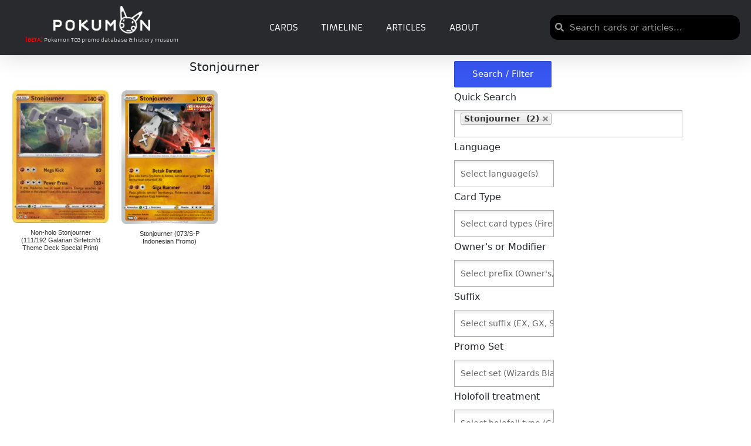

--- FILE ---
content_type: text/html; charset=UTF-8
request_url: https://pokumon.com/cardname/stonjourner/
body_size: 68356
content:
<!DOCTYPE html><html lang="en-US" itemscope itemtype="http://schema.org/Article"><head><meta charset="UTF-8"><link rel="profile" href="http://gmpg.org/xfn/11"><link media="all" href="https://cdn6966.templcdn.com/wp-content/cache/autoptimize/css/autoptimize_7c34669e054e8752da5fa54435daa365.css" rel="stylesheet"><title>Card Name: Stonjourner - Pokumon</title><meta name="viewport" content="width=device-width, initial-scale=1"><meta name="robots" content="max-snippet:-1,max-image-preview:standard,max-video-preview:-1" /><link rel="canonical" href="https://pokumon.com/cardname/stonjourner/" /><meta property="og:type" content="website" /><meta property="og:locale" content="en_US" /><meta property="og:site_name" content="Pokumon" /><meta property="og:title" content="Card Name: Stonjourner" /><meta property="og:url" content="https://pokumon.com/cardname/stonjourner/" /><meta property="og:image" content="https://cdn6966.templcdn.com/wp-content/uploads/2021/03/pokumon_white_logo.png" /><meta property="og:image:width" content="1919" /><meta property="og:image:height" content="543" /><meta name="twitter:card" content="summary_large_image" /><meta name="twitter:title" content="Card Name: Stonjourner" /><meta name="twitter:image" content="https://cdn6966.templcdn.com/wp-content/uploads/2021/03/pokumon_white_logo.png" /> <script type="application/ld+json">{"@context":"https://schema.org","@graph":[{"@type":"WebSite","@id":"https://pokumon.com/#/schema/WebSite","url":"https://pokumon.com/","name":"Pokumon","description":"Pokemon TCG promo database","inLanguage":"en-US","potentialAction":{"@type":"SearchAction","target":{"@type":"EntryPoint","urlTemplate":"https://pokumon.com/search/{search_term_string}/"},"query-input":"required name=search_term_string"},"publisher":{"@type":"Organization","@id":"https://pokumon.com/#/schema/Organization","name":"Pokumon","url":"https://pokumon.com/","logo":{"@type":"ImageObject","url":"https://cdn6966.templcdn.com/wp-content/uploads/2021/03/pokumon_white_logo.png","contentUrl":"https://cdn6966.templcdn.com/wp-content/uploads/2021/03/pokumon_white_logo.png","width":1919,"height":543}}},{"@type":"CollectionPage","@id":"https://pokumon.com/cardname/stonjourner/","url":"https://pokumon.com/cardname/stonjourner/","name":"Card Name: Stonjourner - Pokumon","inLanguage":"en-US","isPartOf":{"@id":"https://pokumon.com/#/schema/WebSite"},"breadcrumb":{"@type":"BreadcrumbList","@id":"https://pokumon.com/#/schema/BreadcrumbList","itemListElement":[{"@type":"ListItem","position":1,"item":"https://pokumon.com/","name":"Pokumon"},{"@type":"ListItem","position":2,"name":"Card Name: Stonjourner"}]}}]}</script> <link rel='dns-prefetch' href='//www.googletagmanager.com' /><link rel='dns-prefetch' href='//pagead2.googlesyndication.com' /><link href='https://fonts.gstatic.com' crossorigin='anonymous' rel='preconnect' /><link rel="alternate" type="application/rss+xml" title="Pokumon &raquo; Feed" href="https://pokumon.com/feed/" /><link rel="alternate" type="application/rss+xml" title="Pokumon &raquo; Comments Feed" href="https://pokumon.com/comments/feed/" /><link rel="alternate" type="application/rss+xml" title="Pokumon &raquo; Stonjourner Card Name Feed" href="https://pokumon.com/cardname/stonjourner/feed/" /><link rel='stylesheet' id='sinatra-dynamic-styles-css' href='https://cdn6966.templcdn.com/wp-content/cache/autoptimize/css/autoptimize_single_fea55aa597f3ae17e8576262e0542f3c.css' media='all' /><link rel='stylesheet' id='elementor-post-644-css' href='https://cdn6966.templcdn.com/wp-content/cache/autoptimize/css/autoptimize_single_3e5a1401afe1cfaeb7f08115415a9753.css' media='all' /><link rel='stylesheet' id='elementor-post-988-css' href='https://cdn6966.templcdn.com/wp-content/cache/autoptimize/css/autoptimize_single_83e21560aec80ab03884a2d87ebab5e5.css' media='all' /><link rel='stylesheet' id='elementor-post-5021-css' href='https://cdn6966.templcdn.com/wp-content/cache/autoptimize/css/autoptimize_single_e0b79bc9c5f73a44ea8b6a8bf12262ae.css' media='all' /><link rel='stylesheet' id='elementor-post-1033-css' href='https://cdn6966.templcdn.com/wp-content/cache/autoptimize/css/autoptimize_single_0aa0209f2f0f439ffa179cd55a541259.css' media='all' /><link rel='stylesheet' id='elementor-post-25496-css' href='https://cdn6966.templcdn.com/wp-content/cache/autoptimize/css/autoptimize_single_1d46bb5852eda8af72d35594bb54286a.css' media='all' /><link rel='stylesheet' id='custom-layouts-styles-css' href='https://cdn6966.templcdn.com/wp-content/cache/autoptimize/css/autoptimize_single_43ab240def52e1327f9d359d1b1be5c8.css' media='all' /><link rel='stylesheet' id='elementor-gf-local-roboto-css' href='https://cdn6966.templcdn.com/wp-content/cache/autoptimize/css/autoptimize_single_8071b613bc6260c4062dd8d3bfbfc041.css' media='all' /><link rel='stylesheet' id='elementor-gf-local-robotoslab-css' href='https://cdn6966.templcdn.com/wp-content/cache/autoptimize/css/autoptimize_single_f23c63127e755ae2ff519b0becbc81d6.css' media='all' /><link rel='stylesheet' id='elementor-gf-local-armata-css' href='https://cdn6966.templcdn.com/wp-content/cache/autoptimize/css/autoptimize_single_661c7624db00af9dfe2cead2f60af8d0.css' media='all' /><link rel='stylesheet' id='elementor-gf-local-robotocondensed-css' href='https://cdn6966.templcdn.com/wp-content/cache/autoptimize/css/autoptimize_single_c153b644bf42822549852eb1495f72c7.css' media='all' /> <script src="https://cdn6966.templcdn.com/wp-includes/js/jquery/jquery.min.js" id="jquery-core-js"></script> <script id="pkm-card-js-js-extra">var PKM_CARD_CFG = {"link_style":"impact","impact_irpid":"5586508","utm_source":"","utm_medium":"","utm_campaign":"","affiliate_tag":"","enable_api_lookup":"","pokemontcg_api_key":"","enable_image_proxy":"1","proxy_endpoint":"https://pokumon.com/?pkm_img=","caption_text":"Click to buy on TCGplayer"};
//# sourceURL=pkm-card-js-js-extra</script> <script id="search-filter-elementor-js-extra">var SFE_DATA = {"ajax_url":"https://pokumon.com/wp-admin/admin-ajax.php","home_url":"https://pokumon.com/"};
//# sourceURL=search-filter-elementor-js-extra</script> <script id="search-filter-plugin-build-js-extra">var SF_LDATA = {"ajax_url":"https://pokumon.com/wp-admin/admin-ajax.php","home_url":"https://pokumon.com/","extensions":["search-filter-elementor"]};
//# sourceURL=search-filter-plugin-build-js-extra</script> 
 <script src="https://www.googletagmanager.com/gtag/js?id=G-363EXVCMGB" id="google_gtagjs-js" async></script> <script id="google_gtagjs-js-after">window.dataLayer = window.dataLayer || [];function gtag(){dataLayer.push(arguments);}
gtag("set","linker",{"domains":["pokumon.com"]});
gtag("js", new Date());
gtag("set", "developer_id.dZTNiMT", true);
gtag("config", "G-363EXVCMGB");
//# sourceURL=google_gtagjs-js-after</script> <link rel="https://api.w.org/" href="https://pokumon.com/wp-json/" /><link rel="alternate" title="JSON" type="application/json" href="https://pokumon.com/wp-json/wp/v2/cardname/6159" /><link rel="EditURI" type="application/rsd+xml" title="RSD" href="https://pokumon.com/xmlrpc.php?rsd" />  <script async src="https://www.googletagmanager.com/gtag/js?id=G-363EXVCMGB"></script> <script>window.dataLayer = window.dataLayer || [];
			function gtag(){dataLayer.push(arguments);}
			gtag('js', new Date());
			gtag('config', 'G-363EXVCMGB');</script> <meta name="generator" content="Site Kit by Google 1.170.0" /><meta name="theme-color" content="#3857F1"><meta name="google-adsense-platform-account" content="ca-host-pub-2644536267352236"><meta name="google-adsense-platform-domain" content="sitekit.withgoogle.com"><meta name="generator" content="Elementor 3.34.2; features: additional_custom_breakpoints; settings: css_print_method-external, google_font-enabled, font_display-auto">  <script async src="https://pagead2.googlesyndication.com/pagead/js/adsbygoogle.js?client=ca-pub-2194344990789186&amp;host=ca-host-pub-2644536267352236" crossorigin="anonymous"></script> <link rel="icon" href="https://cdn6966.templcdn.com/wp-content/uploads/2021/03/cropped-pokumon_black_logo-32x32.png" sizes="32x32" /><link rel="icon" href="https://cdn6966.templcdn.com/wp-content/uploads/2021/03/cropped-pokumon_black_logo-192x192.png" sizes="192x192" /><link rel="apple-touch-icon" href="https://cdn6966.templcdn.com/wp-content/uploads/2021/03/cropped-pokumon_black_logo-180x180.png" /><meta name="msapplication-TileImage" content="https://cdn6966.templcdn.com/wp-content/uploads/2021/03/cropped-pokumon_black_logo-270x270.png" /><style id="loftloader-lite-custom-loader">#loftloader-wrapper.pl-imgloading #loader {
	width: 76px;
}
#loftloader-wrapper.pl-imgloading #loader span {
	background-size: cover;
	background-image: url(https://cdn6966.templcdn.com/wp-content/uploads/2021/02/pokumon-02.svg);
}</style></head><body class="archive tax-cardname term-stonjourner term-6159 wp-custom-logo wp-embed-responsive wp-theme-sinatra sinatra-topbar__separators-regular sinatra-layout__fw-stretched sinatra-header-layout-1 sinatra-menu-animation-underline sinatra-header__separators-none si-blog-layout-1 si-page-title-align-left si-has-sidebar sinatra-sidebar-style-1 sinatra-sidebar-position__right-sidebar si-sidebar-r__after-content entry-media-hover-style-1 sinatra-copyright-layout-1 si-input-supported validate-comment-form si-menu-accessibility elementor-page-1033 loftloader-lite-enabled elementor-default elementor-template-full-width elementor-kit-644"><div id="loftloader-wrapper" class="pl-imgloading" data-show-close-time="15000" data-max-load-time="0"><div class="loader-section section-fade"></div><div class="loader-inner"><div id="loader"><div class="imgloading-container"><span class="lazyload" data-bg="https://cdn6966.templcdn.com/wp-content/uploads/2021/02/pokumon-02.svg" style="background-image: url(data:image/svg+xml,%3Csvg%20xmlns=%22http://www.w3.org/2000/svg%22%20viewBox=%220%200%20500%20300%22%3E%3C/svg%3E);"></span></div><img width="76" height="76" data-no-lazy="1" class="skip-lazy" alt="loader image" src="https://cdn6966.templcdn.com/wp-content/uploads/2021/02/pokumon-02.svg"></div></div><div class="loader-close-button" style="display: none;"><span class="screen-reader-text">Close</span><span class="close-des">Heavy server load is causing Pokumon to load slowly! Please be patient</span></div></div><div id="page" class="hfeed site"> <a class="skip-link screen-reader-text" href="#content">Skip to content</a><header id="masthead" class="site-header" role="banner" itemtype="https://schema.org/WPHeader" itemscope="itemscope"><div data-elementor-type="header" data-elementor-id="988" class="elementor elementor-988 elementor-location-header" data-elementor-post-type="elementor_library"><header class="elementor-section elementor-top-section elementor-element elementor-element-48057bc4 elementor-section-full_width elementor-section-content-middle elementor-hidden-mobile elementor-hidden-tablet elementor-section-height-default elementor-section-height-default" data-id="48057bc4" data-element_type="section" data-settings="{&quot;sticky&quot;:&quot;top&quot;,&quot;background_background&quot;:&quot;classic&quot;,&quot;sticky_on&quot;:[&quot;desktop&quot;,&quot;tablet&quot;,&quot;mobile&quot;],&quot;sticky_offset&quot;:0,&quot;sticky_effects_offset&quot;:0,&quot;sticky_anchor_link_offset&quot;:0}"><div class="elementor-container elementor-column-gap-default"><div class="elementor-column elementor-col-33 elementor-top-column elementor-element elementor-element-61378f10" data-id="61378f10" data-element_type="column" data-settings="{&quot;background_background&quot;:&quot;classic&quot;}"><div class="elementor-widget-wrap elementor-element-populated"><div class="elementor-element elementor-element-1d4e8ca2 elementor-widget elementor-widget-theme-site-logo elementor-widget-image" data-id="1d4e8ca2" data-element_type="widget" data-widget_type="theme-site-logo.default"><div class="elementor-widget-container"> <a href="https://pokumon.com"> <img fetchpriority="high" width="768" height="217" src="https://cdn6966.templcdn.com/wp-content/uploads/2021/03/pokumon_white_logo-768x217.png" class="attachment-medium_large size-medium_large wp-image-5016" alt="" srcset="https://cdn6966.templcdn.com/wp-content/uploads/2021/03/pokumon_white_logo-768x217.png 768w, https://cdn6966.templcdn.com/wp-content/uploads/2021/03/pokumon_white_logo-300x85.png 300w, https://cdn6966.templcdn.com/wp-content/uploads/2021/03/pokumon_white_logo-1024x290.png 1024w, https://cdn6966.templcdn.com/wp-content/uploads/2021/03/pokumon_white_logo-1536x435.png 1536w, https://cdn6966.templcdn.com/wp-content/uploads/2021/03/pokumon_white_logo.png 1919w" sizes="(max-width: 768px) 100vw, 768px" /> </a></div></div><div class="elementor-element elementor-element-92b901e elementor-widget elementor-widget-text-editor" data-id="92b901e" data-element_type="widget" data-widget_type="text-editor.default"><div class="elementor-widget-container"><p><strong><span style="color: #ff0000;">[BETA]</span></strong> Pokemon TCG promo database &amp; history museum</p></div></div></div></div><div class="elementor-column elementor-col-33 elementor-top-column elementor-element elementor-element-78b73c43" data-id="78b73c43" data-element_type="column"><div class="elementor-widget-wrap elementor-element-populated"><div class="elementor-element elementor-element-73481289 elementor-nav-menu--stretch elementor-nav-menu__text-align-center elementor-nav-menu--dropdown-mobile elementor-nav-menu__align-center elementor-nav-menu--toggle elementor-nav-menu--burger elementor-widget elementor-widget-nav-menu" data-id="73481289" data-element_type="widget" data-settings="{&quot;full_width&quot;:&quot;stretch&quot;,&quot;layout&quot;:&quot;horizontal&quot;,&quot;submenu_icon&quot;:{&quot;value&quot;:&quot;&lt;i class=\&quot;fas fa-caret-down\&quot;&gt;&lt;\/i&gt;&quot;,&quot;library&quot;:&quot;fa-solid&quot;},&quot;toggle&quot;:&quot;burger&quot;}" data-widget_type="nav-menu.default"><div class="elementor-widget-container"><nav aria-label="Menu" class="elementor-nav-menu--main elementor-nav-menu__container elementor-nav-menu--layout-horizontal e--pointer-underline e--animation-fade"><ul id="menu-1-73481289" class="elementor-nav-menu"><li class="menu-item menu-item-type-post_type menu-item-object-page menu-item-1042"><a href="https://pokumon.com/cards/" class="elementor-item">Cards</a></li><li class="menu-item menu-item-type-post_type menu-item-object-page menu-item-43839"><a href="https://pokumon.com/timeline/" class="elementor-item">Timeline</a></li><li class="menu-item menu-item-type-post_type menu-item-object-page menu-item-7794"><a href="https://pokumon.com/articles/" class="elementor-item">Articles</a></li><li class="menu-item menu-item-type-post_type menu-item-object-page menu-item-43858"><a href="https://pokumon.com/about/" class="elementor-item">About</a></li></ul></nav><div class="elementor-menu-toggle" role="button" tabindex="0" aria-label="Menu Toggle" aria-expanded="false"> <i aria-hidden="true" role="presentation" class="elementor-menu-toggle__icon--open eicon-menu-bar"></i><i aria-hidden="true" role="presentation" class="elementor-menu-toggle__icon--close eicon-close"></i></div><nav class="elementor-nav-menu--dropdown elementor-nav-menu__container" aria-hidden="true"><ul id="menu-2-73481289" class="elementor-nav-menu"><li class="menu-item menu-item-type-post_type menu-item-object-page menu-item-1042"><a href="https://pokumon.com/cards/" class="elementor-item" tabindex="-1">Cards</a></li><li class="menu-item menu-item-type-post_type menu-item-object-page menu-item-43839"><a href="https://pokumon.com/timeline/" class="elementor-item" tabindex="-1">Timeline</a></li><li class="menu-item menu-item-type-post_type menu-item-object-page menu-item-7794"><a href="https://pokumon.com/articles/" class="elementor-item" tabindex="-1">Articles</a></li><li class="menu-item menu-item-type-post_type menu-item-object-page menu-item-43858"><a href="https://pokumon.com/about/" class="elementor-item" tabindex="-1">About</a></li></ul></nav></div></div></div></div><div class="elementor-column elementor-col-33 elementor-top-column elementor-element elementor-element-ac90010" data-id="ac90010" data-element_type="column"><div class="elementor-widget-wrap elementor-element-populated"><div class="elementor-element elementor-element-498d93ff elementor-search-form--skin-minimal elementor-widget elementor-widget-search-form" data-id="498d93ff" data-element_type="widget" data-settings="{&quot;skin&quot;:&quot;minimal&quot;}" data-widget_type="search-form.default"><div class="elementor-widget-container"> <search role="search"><form class="elementor-search-form" action="https://pokumon.com" method="get"><div class="elementor-search-form__container"> <label class="elementor-screen-only" for="elementor-search-form-498d93ff">Search</label><div class="elementor-search-form__icon"> <i aria-hidden="true" class="fas fa-search"></i> <span class="elementor-screen-only">Search</span></div> <input id="elementor-search-form-498d93ff" placeholder="Search cards or articles..." class="elementor-search-form__input" type="search" name="s" value=""></div></form> </search></div></div></div></div></div></header><section class="elementor-section elementor-top-section elementor-element elementor-element-75b326f elementor-hidden-desktop elementor-section-boxed elementor-section-height-default elementor-section-height-default" data-id="75b326f" data-element_type="section" data-settings="{&quot;background_background&quot;:&quot;classic&quot;}"><div class="elementor-container elementor-column-gap-default"><div class="elementor-column elementor-col-16 elementor-top-column elementor-element elementor-element-6fb169b" data-id="6fb169b" data-element_type="column"><div class="elementor-widget-wrap elementor-element-populated"><div class="elementor-element elementor-element-8c1af19 elementor-nav-menu--stretch elementor-nav-menu__text-align-center elementor-nav-menu--toggle elementor-nav-menu--burger elementor-widget elementor-widget-nav-menu" data-id="8c1af19" data-element_type="widget" data-settings="{&quot;layout&quot;:&quot;dropdown&quot;,&quot;full_width&quot;:&quot;stretch&quot;,&quot;submenu_icon&quot;:{&quot;value&quot;:&quot;&lt;i class=\&quot;\&quot;&gt;&lt;\/i&gt;&quot;,&quot;library&quot;:&quot;&quot;},&quot;toggle&quot;:&quot;burger&quot;}" data-widget_type="nav-menu.default"><div class="elementor-widget-container"><div class="elementor-menu-toggle" role="button" tabindex="0" aria-label="Menu Toggle" aria-expanded="false"> <i aria-hidden="true" role="presentation" class="elementor-menu-toggle__icon--open eicon-menu-bar"></i><i aria-hidden="true" role="presentation" class="elementor-menu-toggle__icon--close eicon-close"></i></div><nav class="elementor-nav-menu--dropdown elementor-nav-menu__container" aria-hidden="true"><ul id="menu-2-8c1af19" class="elementor-nav-menu"><li class="menu-item menu-item-type-post_type menu-item-object-page menu-item-1042"><a href="https://pokumon.com/cards/" class="elementor-item" tabindex="-1">Cards</a></li><li class="menu-item menu-item-type-post_type menu-item-object-page menu-item-43839"><a href="https://pokumon.com/timeline/" class="elementor-item" tabindex="-1">Timeline</a></li><li class="menu-item menu-item-type-post_type menu-item-object-page menu-item-7794"><a href="https://pokumon.com/articles/" class="elementor-item" tabindex="-1">Articles</a></li><li class="menu-item menu-item-type-post_type menu-item-object-page menu-item-43858"><a href="https://pokumon.com/about/" class="elementor-item" tabindex="-1">About</a></li></ul></nav></div></div></div></div><div class="elementor-column elementor-col-66 elementor-top-column elementor-element elementor-element-2b371e6" data-id="2b371e6" data-element_type="column"><div class="elementor-widget-wrap elementor-element-populated"><div class="elementor-element elementor-element-61d7151 elementor-widget elementor-widget-theme-site-logo elementor-widget-image" data-id="61d7151" data-element_type="widget" data-widget_type="theme-site-logo.default"><div class="elementor-widget-container"> <a href="https://pokumon.com"> <noscript><img width="300" height="85" src="https://cdn6966.templcdn.com/wp-content/uploads/2021/03/pokumon_white_logo-300x85.png" class="attachment-medium size-medium wp-image-5016" alt="" srcset="https://cdn6966.templcdn.com/wp-content/uploads/2021/03/pokumon_white_logo-300x85.png 300w, https://cdn6966.templcdn.com/wp-content/uploads/2021/03/pokumon_white_logo-1024x290.png 1024w, https://cdn6966.templcdn.com/wp-content/uploads/2021/03/pokumon_white_logo-768x217.png 768w, https://cdn6966.templcdn.com/wp-content/uploads/2021/03/pokumon_white_logo-1536x435.png 1536w, https://cdn6966.templcdn.com/wp-content/uploads/2021/03/pokumon_white_logo.png 1919w" sizes="(max-width: 300px) 100vw, 300px" /></noscript><img width="300" height="85" src='data:image/svg+xml,%3Csvg%20xmlns=%22http://www.w3.org/2000/svg%22%20viewBox=%220%200%20300%2085%22%3E%3C/svg%3E' data-src="https://cdn6966.templcdn.com/wp-content/uploads/2021/03/pokumon_white_logo-300x85.png" class="lazyload attachment-medium size-medium wp-image-5016" alt="" data-srcset="https://cdn6966.templcdn.com/wp-content/uploads/2021/03/pokumon_white_logo-300x85.png 300w, https://cdn6966.templcdn.com/wp-content/uploads/2021/03/pokumon_white_logo-1024x290.png 1024w, https://cdn6966.templcdn.com/wp-content/uploads/2021/03/pokumon_white_logo-768x217.png 768w, https://cdn6966.templcdn.com/wp-content/uploads/2021/03/pokumon_white_logo-1536x435.png 1536w, https://cdn6966.templcdn.com/wp-content/uploads/2021/03/pokumon_white_logo.png 1919w" data-sizes="(max-width: 300px) 100vw, 300px" /> </a></div></div></div></div><div class="elementor-column elementor-col-16 elementor-top-column elementor-element elementor-element-b341f9e" data-id="b341f9e" data-element_type="column"><div class="elementor-widget-wrap elementor-element-populated"><div class="elementor-element elementor-element-36110aa elementor-search-form--skin-full_screen elementor-widget elementor-widget-search-form" data-id="36110aa" data-element_type="widget" data-settings="{&quot;skin&quot;:&quot;full_screen&quot;}" data-widget_type="search-form.default"><div class="elementor-widget-container"> <search role="search"><form class="elementor-search-form" action="https://pokumon.com" method="get"><div class="elementor-search-form__toggle" role="button" tabindex="0" aria-label="Search"> <i aria-hidden="true" class="fas fa-search"></i></div><div class="elementor-search-form__container"> <label class="elementor-screen-only" for="elementor-search-form-36110aa">Search</label> <input id="elementor-search-form-36110aa" placeholder="Search..." class="elementor-search-form__input" type="search" name="s" value=""><div class="dialog-lightbox-close-button dialog-close-button" role="button" tabindex="0" aria-label="Close this search box."> <i aria-hidden="true" class="eicon-close"></i></div></div></form> </search></div></div></div></div></div></section></div></header><div id="main" class="site-main"><div data-elementor-type="archive" data-elementor-id="1033" class="elementor elementor-1033 elementor-location-archive" data-elementor-post-type="elementor_library"><section class="elementor-section elementor-top-section elementor-element elementor-element-860e8c8 elementor-section-boxed elementor-section-height-default elementor-section-height-default" data-id="860e8c8" data-element_type="section"><div class="elementor-container elementor-column-gap-default"><div class="elementor-column elementor-col-66 elementor-top-column elementor-element elementor-element-d6c2f48" data-id="d6c2f48" data-element_type="column"><div class="elementor-widget-wrap elementor-element-populated"><div class="elementor-element elementor-element-2fe56ad elementor-button-info elementor-align-center elementor-mobile-align-right elementor-hidden-desktop elementor-hidden-tablet elementor-absolute elementor-widget elementor-widget-button" data-id="2fe56ad" data-element_type="widget" data-settings="{&quot;_position&quot;:&quot;absolute&quot;,&quot;sticky&quot;:&quot;top&quot;,&quot;sticky_on&quot;:[&quot;mobile&quot;],&quot;sticky_offset&quot;:0,&quot;sticky_effects_offset&quot;:0,&quot;sticky_anchor_link_offset&quot;:0}" data-widget_type="button.default"><div class="elementor-widget-container"><div class="elementor-button-wrapper"> <a class="elementor-button elementor-button-link elementor-size-md" href="#elementor-action%3Aaction%3Dpopup%3Aopen%26settings%3DeyJpZCI6IjI1NDk2IiwidG9nZ2xlIjpmYWxzZX0%3D"> <span class="elementor-button-content-wrapper"> <span class="elementor-button-icon"> <i aria-hidden="true" class="fas fa-search"></i> </span> <span class="elementor-button-text">Search / Filter </span> </span> </a></div></div></div><div class="elementor-element elementor-element-92dfdbb elementor-widget elementor-widget-theme-archive-title elementor-page-title elementor-widget-heading" data-id="92dfdbb" data-element_type="widget" data-widget_type="theme-archive-title.default"><div class="elementor-widget-container"><h4 class="elementor-heading-title elementor-size-default">Stonjourner</h4></div></div><div class="elementor-element elementor-element-42c9b31 elementor-widget elementor-widget-shortcode" data-id="42c9b31" data-element_type="widget" data-widget_type="shortcode.default"><div class="elementor-widget-container"><div class="elementor-shortcode"><div class="cl-layout-container search-filter-results-948" style="--cl-layout-padding:0px;--cl-layout-margin:10px;"><div  class="cl-layout cl-layout--grid cl-layout--id-11367  cl-layout--equal-rows  cl-layout--col-l-4 cl-layout--col-m-4 cl-layout--col-s-2 cl-layout--col-xs-2"  style="--cl-layout-gap-c: 20px;--cl-layout-gap-r: 20px;
 " ><div  class="cl-layout__item cl-layout__item--id-51410" ><div  class="cl-template cl-template--post cl-template--id-957 cl-template--image-top" ><div class="cl-element cl-element-featured_media cl-element--instance-1002  cl-element-featured_media--sizing-natural"><a class="cl-element-featured_media__anchor" href="https://pokumon.com/card/non-holo-stonjourner-111-192-galarian-sirfetchd-theme-deck-special-print/" title="Non-holo  Stonjourner  (111/192 Galarian Sirfetch&#8217;d Theme Deck Special Print)"><noscript><img  class="cl-element-featured_media__image"  src="https://cdn6966.templcdn.com/wp-content/uploads/2022/01/EN_S961Non-holoSpecial-Print-217x300.jpg"  /></noscript><img  class="lazyload cl-element-featured_media__image"  src='data:image/svg+xml,%3Csvg%20xmlns=%22http://www.w3.org/2000/svg%22%20viewBox=%220%200%20210%20140%22%3E%3C/svg%3E' data-src="https://cdn6966.templcdn.com/wp-content/uploads/2022/01/EN_S961Non-holoSpecial-Print-217x300.jpg"  /></a></div><div class="cl-element cl-element-section cl-element--instance-1003 "><h4 class="cl-element cl-element-title cl-element--instance-1001 "><a class="cl-element-title__anchor" href="https://pokumon.com/card/non-holo-stonjourner-111-192-galarian-sirfetchd-theme-deck-special-print/">Non-holo  Stonjourner  (111/192 Galarian Sirfetch&#8217;d Theme Deck Special Print)</a></h4></div></div></div><div  class="cl-layout__item cl-layout__item--id-67238" ><div  class="cl-template cl-template--post cl-template--id-957 cl-template--image-top" ><div class="cl-element cl-element-featured_media cl-element--instance-1002  cl-element-featured_media--sizing-natural"><a class="cl-element-featured_media__anchor" href="https://pokumon.com/card/stonjourner-073-s-p-indonesian-promo/" title="Stonjourner  (073/S-P Indonesian Promo)"><noscript><img  class="cl-element-featured_media__image"  src="https://cdn6966.templcdn.com/wp-content/uploads/2022/07/ID_073S-P-215x300.png"  /></noscript><img  class="lazyload cl-element-featured_media__image"  src='data:image/svg+xml,%3Csvg%20xmlns=%22http://www.w3.org/2000/svg%22%20viewBox=%220%200%20210%20140%22%3E%3C/svg%3E' data-src="https://cdn6966.templcdn.com/wp-content/uploads/2022/07/ID_073S-P-215x300.png"  /></a></div><div class="cl-element cl-element-section cl-element--instance-1003 "><h4 class="cl-element cl-element-title cl-element--instance-1001 "><a class="cl-element-title__anchor" href="https://pokumon.com/card/stonjourner-073-s-p-indonesian-promo/">Stonjourner  (073/S-P Indonesian Promo)</a></h4></div></div></div></div><div class="cl-pagination"></div></div></div></div></div></div></div><div class="elementor-column elementor-col-33 elementor-top-column elementor-element elementor-element-11ba4b3 elementor-hidden-phone" data-id="11ba4b3" data-element_type="column"><div class="elementor-widget-wrap elementor-element-populated"><div class="elementor-element elementor-element-abd3795 elementor-widget elementor-widget-shortcode" data-id="abd3795" data-element_type="widget" data-widget_type="shortcode.default"><div class="elementor-widget-container"><div class="elementor-shortcode"><form data-sf-form-id='948' data-is-rtl='0' data-maintain-state='' data-results-url='https://pokumon.com/cards/' data-ajax-url='https://pokumon.com/cards/?sf_data=all' data-ajax-form-url='https://pokumon.com/?sfid=948&amp;sf_action=get_data&amp;sf_data=form' data-display-result-method='custom_layouts' data-use-history-api='1' data-template-loaded='0' data-lang-code='en' data-ajax='1' data-ajax-data-type='html' data-ajax-links-selector='.search-filter-results-948 .cl-pagination a' data-ajax-target='.search-filter-results-948' data-ajax-pagination-type='infinite_scroll' data-show-scroll-loader='1' data-infinite-scroll-trigger='-100' data-update-ajax-url='1' data-only-results-ajax='1' data-scroll-to-pos='0' data-init-paged='1' data-auto-update='' data-auto-count='1' action='https://pokumon.com/cards/' method='post' class='searchandfilter' id='search-filter-form-948' autocomplete='off' data-instance-count='1'><ul><li class="sf-field-submit" data-sf-field-name="submit" data-sf-field-type="submit" data-sf-field-input-type=""><input type="submit" name="_sf_submit" value="Search / Filter"></li><li class="sf-field-taxonomy-cardname" data-sf-field-name="_sft_cardname" data-sf-field-type="taxonomy" data-sf-field-input-type="multiselect" data-sf-combobox="1" data-sf-combobox-nrm="No cards with this name" data-sf-term-rewrite='["https:\/\/pokumon.com\/cardname\/[0]\/"]' data-sf-taxonomy-archive='1'><h4>Quick Search</h4> <label> <select data-combobox="1" data-combobox-nrm="No cards with this name" data-placeholder="Search for a card..." data-operator="or" multiple="multiple" name="_sft_cardname[]" class="sf-input-select" title=""><option class="sf-level-0 sf-item-1982" data-sf-count="1" data-sf-depth="0" value="20-damage-from-confusion">20 Damage from Confusion&nbsp;&nbsp;(1)</option><option class="sf-level-0 sf-item-1984" data-sf-count="1" data-sf-depth="0" value="3-deck-battle">3 Deck Battle&nbsp;&nbsp;(1)</option><option class="sf-level-0 sf-item-1986" data-sf-count="1" data-sf-depth="0" value="3-vs-3-dugtrio-team-battle">3 vs 3 Dugtrio Team Battle&nbsp;&nbsp;(1)</option><option class="sf-level-0 sf-item-1979" data-sf-count="1" data-sf-depth="0" value="4-prize-battle">4 Prize Battle&nbsp;&nbsp;(1)</option><option class="sf-level-0 sf-item-2798" data-sf-count="1" data-sf-depth="0" value="abareru-kun">Abareru-kun&nbsp;&nbsp;(1)</option><option class="sf-level-0 sf-item-5260" data-sf-count="1" data-sf-depth="0" value="abomasnow">Abomasnow&nbsp;&nbsp;(1)</option><option class="sf-level-0 sf-item-1258" data-sf-count="5" data-sf-depth="0" value="abra">Abra&nbsp;&nbsp;(5)</option><option class="sf-level-0 sf-item-976" data-sf-count="18" data-sf-depth="0" value="absol">Absol&nbsp;&nbsp;(18)</option><option class="sf-level-0 sf-item-5498" data-sf-count="3" data-sf-depth="0" value="accelgor">Accelgor&nbsp;&nbsp;(3)</option><option class="sf-level-0 sf-item-5689" data-sf-count="4" data-sf-depth="0" value="ace-trainer">Ace Trainer&nbsp;&nbsp;(4)</option><option class="sf-level-0 sf-item-2288" data-sf-count="8" data-sf-depth="0" value="acerola">Acerola&nbsp;&nbsp;(8)</option><option class="sf-level-0 sf-item-2252" data-sf-count="5" data-sf-depth="0" value="acro-bike">Acro Bike&nbsp;&nbsp;(5)</option><option class="sf-level-0 sf-item-8418" data-sf-count="2" data-sf-depth="0" value="adaman">Adaman&nbsp;&nbsp;(2)</option><option class="sf-level-0 sf-item-8136" data-sf-count="1" data-sf-depth="0" value="adventurers-discovery">Adventurer&#039;s Discovery&nbsp;&nbsp;(1)</option><option class="sf-level-0 sf-item-5610" data-sf-count="7" data-sf-depth="0" value="aegislash">Aegislash&nbsp;&nbsp;(7)</option><option class="sf-level-0 sf-item-1914" data-sf-count="16" data-sf-depth="0" value="aerodactyl">Aerodactyl&nbsp;&nbsp;(16)</option><option class="sf-level-0 sf-item-3225" data-sf-count="3" data-sf-depth="0" value="aerodactyl-spirit-link">Aerodactyl Spirit Link&nbsp;&nbsp;(3)</option><option class="sf-level-0 sf-item-2678" data-sf-count="2" data-sf-depth="0" value="aether-foundation-employee">Aether Foundation Employee&nbsp;&nbsp;(2)</option><option class="sf-level-0 sf-item-5546" data-sf-count="1" data-sf-depth="0" value="aggron">Aggron&nbsp;&nbsp;(1)</option><option class="sf-level-0 sf-item-1685" data-sf-count="6" data-sf-depth="0" value="aipom">Aipom&nbsp;&nbsp;(6)</option><option class="sf-level-0 sf-item-8072" data-sf-count="2" data-sf-depth="0" value="air-balloon">Air Balloon&nbsp;&nbsp;(2)</option><option class="sf-level-0 sf-item-914" data-sf-count="5" data-sf-depth="0" value="alakazam">Alakazam&nbsp;&nbsp;(5)</option><option class="sf-level-0 sf-item-3291" data-sf-count="1" data-sf-depth="0" value="alakazam-spirit-link">Alakazam Spirit Link&nbsp;&nbsp;(1)</option><option class="sf-level-0 sf-item-6742" data-sf-count="3" data-sf-depth="0" value="alcremie">Alcremie&nbsp;&nbsp;(3)</option><option class="sf-level-0 sf-item-3171" data-sf-count="2" data-sf-depth="0" value="all-night-party">All-Night Party&nbsp;&nbsp;(2)</option><option class="sf-level-0 sf-item-2901" data-sf-count="1" data-sf-depth="0" value="alola-friends">Alola Friends&nbsp;&nbsp;(1)</option><option class="sf-level-0 sf-item-2682" data-sf-count="14" data-sf-depth="0" value="altaria">Altaria&nbsp;&nbsp;(14)</option><option class="sf-level-0 sf-item-5642" data-sf-count="1" data-sf-depth="0" value="amaura">Amaura&nbsp;&nbsp;(1)</option><option class="sf-level-0 sf-item-4871" data-sf-count="2" data-sf-depth="0" value="amoonguss">Amoonguss&nbsp;&nbsp;(2)</option><option class="sf-level-0 sf-item-3347" data-sf-count="13" data-sf-depth="0" value="ampharos">Ampharos&nbsp;&nbsp;(13)</option><option class="sf-level-0 sf-item-7877" data-sf-count="2" data-sf-depth="0" value="annihilape">Annihilape&nbsp;&nbsp;(2)</option><option class="sf-level-0 sf-item-8386" data-sf-count="1" data-sf-depth="0" value="applin">Applin&nbsp;&nbsp;(1)</option><option class="sf-level-0 sf-item-5948" data-sf-count="2" data-sf-depth="0" value="aqua-patch">Aqua Patch&nbsp;&nbsp;(2)</option><option class="sf-level-0 sf-item-1930" data-sf-count="2" data-sf-depth="0" value="arbok">Arbok&nbsp;&nbsp;(2)</option><option class="sf-level-0 sf-item-1160" data-sf-count="16" data-sf-depth="0" value="arcanine">Arcanine&nbsp;&nbsp;(16)</option><option class="sf-level-0 sf-item-931" data-sf-count="38" data-sf-depth="0" value="arceus">Arceus&nbsp;&nbsp;(38)</option><option class="sf-level-0 sf-item-6550" data-sf-count="1" data-sf-depth="0" value="arceus-dialga-palkia">Arceus &amp; Dialga &amp; Palkia&nbsp;&nbsp;(1)</option><option class="sf-level-0 sf-item-7263" data-sf-count="6" data-sf-depth="0" value="archeops">Archeops&nbsp;&nbsp;(6)</option><option class="sf-level-0 sf-item-7581" data-sf-count="2" data-sf-depth="0" value="arctibax">Arctibax&nbsp;&nbsp;(2)</option><option class="sf-level-0 sf-item-6720" data-sf-count="3" data-sf-depth="0" value="arctozolt">Arctozolt&nbsp;&nbsp;(3)</option><option class="sf-level-0 sf-item-8190" data-sf-count="1" data-sf-depth="0" value="arezu">Arezu&nbsp;&nbsp;(1)</option><option class="sf-level-0 sf-item-970" data-sf-count="3" data-sf-depth="0" value="armaldo">Armaldo&nbsp;&nbsp;(3)</option><option class="sf-level-0 sf-item-8009" data-sf-count="3" data-sf-depth="0" value="armarouge">Armarouge&nbsp;&nbsp;(3)</option><option class="sf-level-0 sf-item-1507" data-sf-count="1" data-sf-depth="0" value="armor-fossil">Armor Fossil&nbsp;&nbsp;(1)</option><option class="sf-level-0 sf-item-7121" data-sf-count="1" data-sf-depth="0" value="aromatic-energy">Aromatic Energy&nbsp;&nbsp;(1)</option><option class="sf-level-0 sf-item-5616" data-sf-count="1" data-sf-depth="0" value="aromatisse">Aromatisse&nbsp;&nbsp;(1)</option><option class="sf-level-0 sf-item-3573" data-sf-count="2" data-sf-depth="0" value="aron">Aron&nbsp;&nbsp;(2)</option><option class="sf-level-0 sf-item-6494" data-sf-count="3" data-sf-depth="0" value="arrokuda">Arrokuda&nbsp;&nbsp;(3)</option><option class="sf-level-0 sf-item-8252" data-sf-count="2" data-sf-depth="0" value="artazon">Artazon&nbsp;&nbsp;(2)</option><option class="sf-level-0 sf-item-1305" data-sf-count="23" data-sf-depth="0" value="articuno">Articuno&nbsp;&nbsp;(23)</option><option class="sf-level-0 sf-item-1156" data-sf-count="2" data-sf-depth="0" value="articuno-moltres-and-zapdos">Articuno, Moltres, and Zapdos&nbsp;&nbsp;(2)</option><option class="sf-level-0 sf-item-7561" data-sf-count="4" data-sf-depth="0" value="arven">Arven&nbsp;&nbsp;(4)</option><option class="sf-level-0 sf-item-3281" data-sf-count="1" data-sf-depth="0" value="assault-vest">Assault Vest&nbsp;&nbsp;(1)</option><option class="sf-level-0 sf-item-7593" data-sf-count="1" data-sf-depth="0" value="atticus">Atticus&nbsp;&nbsp;(1)</option><option class="sf-level-0 sf-item-6338" data-sf-count="3" data-sf-depth="0" value="aurora-energy">Aurora Energy&nbsp;&nbsp;(3)</option><option class="sf-level-0 sf-item-3209" data-sf-count="4" data-sf-depth="0" value="aurorus">Aurorus&nbsp;&nbsp;(4)</option><option class="sf-level-0 sf-item-5624" data-sf-count="4" data-sf-depth="0" value="avalugg">Avalugg&nbsp;&nbsp;(4)</option><option class="sf-level-0 sf-item-8112" data-sf-count="1" data-sf-depth="0" value="avery">Avery&nbsp;&nbsp;(1)</option><option class="sf-level-0 sf-item-3389" data-sf-count="7" data-sf-depth="0" value="axew">Axew&nbsp;&nbsp;(7)</option><option class="sf-level-0 sf-item-3277" data-sf-count="3" data-sf-depth="0" value="azelf">Azelf&nbsp;&nbsp;(3)</option><option class="sf-level-0 sf-item-1016" data-sf-count="2" data-sf-depth="0" value="azumarill">Azumarill&nbsp;&nbsp;(2)</option><option class="sf-level-0 sf-item-3644" data-sf-count="6" data-sf-depth="0" value="bagon">Bagon&nbsp;&nbsp;(6)</option><option class="sf-level-0 sf-item-6596" data-sf-count="5" data-sf-depth="0" value="baltoy">Baltoy&nbsp;&nbsp;(5)</option><option class="sf-level-0 sf-item-8184" data-sf-count="2" data-sf-depth="0" value="banette">Banette&nbsp;&nbsp;(2)</option><option class="sf-level-0 sf-item-7587" data-sf-count="1" data-sf-depth="0" value="barboach">Barboach&nbsp;&nbsp;(1)</option><option class="sf-level-0 sf-item-7235" data-sf-count="5" data-sf-depth="0" value="barry">Barry&nbsp;&nbsp;(5)</option><option class="sf-level-0 sf-item-7418" data-sf-count="2" data-sf-depth="0" value="basculegion">Basculegion&nbsp;&nbsp;(2)</option><option class="sf-level-0 sf-item-2845" data-sf-count="10" data-sf-depth="0" value="basculin">Basculin&nbsp;&nbsp;(10)</option><option class="sf-level-0 sf-item-5264" data-sf-count="2" data-sf-depth="0" value="bastiodon">Bastiodon&nbsp;&nbsp;(2)</option><option class="sf-level-0 sf-item-3531" data-sf-count="3" data-sf-depth="0" value="battle-city">Battle City&nbsp;&nbsp;(3)</option><option class="sf-level-0 sf-item-7275" data-sf-count="3" data-sf-depth="0" value="battle-compressor">Battle Compressor&nbsp;&nbsp;(3)</option><option class="sf-level-0 sf-item-5650" data-sf-count="1" data-sf-depth="0" value="battle-reporter">Battle Reporter&nbsp;&nbsp;(1)</option><option class="sf-level-0 sf-item-920" data-sf-count="1" data-sf-depth="0" value="battle-tower">Battle Tower&nbsp;&nbsp;(1)</option><option class="sf-level-0 sf-item-8138" data-sf-count="2" data-sf-depth="0" value="battle-vip-pass">Battle VIP Pass&nbsp;&nbsp;(2)</option><option class="sf-level-0 sf-item-7859" data-sf-count="3" data-sf-depth="0" value="baxcalibur">Baxcalibur&nbsp;&nbsp;(3)</option><option class="sf-level-0 sf-item-1797" data-sf-count="3" data-sf-depth="0" value="bayleef">Bayleef&nbsp;&nbsp;(3)</option><option class="sf-level-0 sf-item-6614" data-sf-count="4" data-sf-depth="0" value="bea">Bea&nbsp;&nbsp;(4)</option><option class="sf-level-0 sf-item-8234" data-sf-count="2" data-sf-depth="0" value="beach-court">Beach Court&nbsp;&nbsp;(2)</option><option class="sf-level-0 sf-item-3467" data-sf-count="6" data-sf-depth="0" value="beartic">Beartic&nbsp;&nbsp;(6)</option><option class="sf-level-0 sf-item-2616" data-sf-count="2" data-sf-depth="0" value="beast-ball">Beast Ball&nbsp;&nbsp;(2)</option><option class="sf-level-0 sf-item-2232" data-sf-count="5" data-sf-depth="0" value="beast-ring">Beast Ring&nbsp;&nbsp;(5)</option><option class="sf-level-0 sf-item-993" data-sf-count="3" data-sf-depth="0" value="beautifly">Beautifly&nbsp;&nbsp;(3)</option><option class="sf-level-0 sf-item-1511" data-sf-count="3" data-sf-depth="0" value="bebes-search">Bebe&#039;s Search&nbsp;&nbsp;(3)</option><option class="sf-level-0 sf-item-6384" data-sf-count="4" data-sf-depth="0" value="bede">Bede&nbsp;&nbsp;(4)</option><option class="sf-level-0 sf-item-4475" data-sf-count="6" data-sf-depth="0" value="beedrill">Beedrill&nbsp;&nbsp;(6)</option><option class="sf-level-0 sf-item-4477" data-sf-count="1" data-sf-depth="0" value="beedrill-spirit-link">Beedrill Spirit Link&nbsp;&nbsp;(1)</option><option class="sf-level-0 sf-item-928" data-sf-count="3" data-sf-depth="0" value="beginning-door">Beginning Door&nbsp;&nbsp;(3)</option><option class="sf-level-0 sf-item-3229" data-sf-count="4" data-sf-depth="0" value="beheeyem">Beheeyem&nbsp;&nbsp;(4)</option><option class="sf-level-0 sf-item-982" data-sf-count="6" data-sf-depth="0" value="beldum">Beldum&nbsp;&nbsp;(6)</option><option class="sf-level-0 sf-item-7583" data-sf-count="3" data-sf-depth="0" value="bellibolt">Bellibolt&nbsp;&nbsp;(3)</option><option class="sf-level-0 sf-item-1460" data-sf-count="3" data-sf-depth="0" value="bellossom">Bellossom&nbsp;&nbsp;(3)</option><option class="sf-level-0 sf-item-1938" data-sf-count="1" data-sf-depth="0" value="bellsprout">Bellsprout&nbsp;&nbsp;(1)</option><option class="sf-level-0 sf-item-1367" data-sf-count="1" data-sf-depth="0" value="berry">Berry&nbsp;&nbsp;(1)</option><option class="sf-level-0 sf-item-2452" data-sf-count="8" data-sf-depth="0" value="bewear">Bewear&nbsp;&nbsp;(8)</option><option class="sf-level-0 sf-item-3527" data-sf-count="4" data-sf-depth="0" value="bianca">Bianca&nbsp;&nbsp;(4)</option><option class="sf-level-0 sf-item-6877" data-sf-count="5" data-sf-depth="0" value="bibarel">Bibarel&nbsp;&nbsp;(5)</option><option class="sf-level-0 sf-item-1655" data-sf-count="4" data-sf-depth="0" value="bidoof">Bidoof&nbsp;&nbsp;(4)</option><option class="sf-level-0 sf-item-8074" data-sf-count="1" data-sf-depth="0" value="big-charm">Big Charm&nbsp;&nbsp;(1)</option><option class="sf-level-0 sf-item-2548" data-sf-count="1" data-sf-depth="0" value="big-malasada">Big Malasada&nbsp;&nbsp;(1)</option><option class="sf-level-0 sf-item-8090" data-sf-count="1" data-sf-depth="0" value="big-parasol">Big Parasol&nbsp;&nbsp;(1)</option><option class="sf-level-0 sf-item-943" data-sf-count="1" data-sf-depth="0" value="bill">Bill&nbsp;&nbsp;(1)</option><option class="sf-level-0 sf-item-6273" data-sf-count="1" data-sf-depth="0" value="bills-maintenance">Bill&#039;s Maintenance&nbsp;&nbsp;(1)</option><option class="sf-level-0 sf-item-2004" data-sf-count="1" data-sf-depth="0" value="bills-pc">Bill&#039;s PC&nbsp;&nbsp;(1)</option><option class="sf-level-0 sf-item-7708" data-sf-count="1" data-sf-depth="0" value="billy-and-onare">Billy and O&#039;Nare&nbsp;&nbsp;(1)</option><option class="sf-level-0 sf-item-3040" data-sf-count="1" data-sf-depth="0" value="binacle">Binacle&nbsp;&nbsp;(1)</option><option class="sf-level-0 sf-item-8092" data-sf-count="1" data-sf-depth="0" value="bird-keeper">Bird Keeper&nbsp;&nbsp;(1)</option><option class="sf-level-0 sf-item-3497" data-sf-count="3" data-sf-depth="0" value="bisharp">Bisharp&nbsp;&nbsp;(3)</option><option class="sf-level-0 sf-item-4891" data-sf-count="2" data-sf-depth="0" value="blacephalon">Blacephalon&nbsp;&nbsp;(2)</option><option class="sf-level-0 sf-item-5436" data-sf-count="1" data-sf-depth="0" value="black-belt">Black Belt&nbsp;&nbsp;(1)</option><option class="sf-level-0 sf-item-8332" data-sf-count="1" data-sf-depth="0" value="black-belts-training">Black Belt&#039;s Training&nbsp;&nbsp;(1)</option><option class="sf-level-0 sf-item-4016" data-sf-count="3" data-sf-depth="0" value="blacksmith">Blacksmith&nbsp;&nbsp;(3)</option><option class="sf-level-0 sf-item-2792" data-sf-count="2" data-sf-depth="0" value="blaines-quiz-show">Blaine&#039;s Quiz Show&nbsp;&nbsp;(2)</option><option class="sf-level-0 sf-item-7424" data-sf-count="1" data-sf-depth="0" value="blanche">Blanche&nbsp;&nbsp;(1)</option><option class="sf-level-0 sf-item-946" data-sf-count="31" data-sf-depth="0" value="blastoise">Blastoise&nbsp;&nbsp;(31)</option><option class="sf-level-0 sf-item-2278" data-sf-count="3" data-sf-depth="0" value="blastoise-piplup">Blastoise &amp; Piplup&nbsp;&nbsp;(3)</option><option class="sf-level-0 sf-item-984" data-sf-count="18" data-sf-depth="0" value="blaziken">Blaziken&nbsp;&nbsp;(18)</option><option class="sf-level-0 sf-item-5554" data-sf-count="3" data-sf-depth="0" value="blend-energy">Blend Energy&nbsp;&nbsp;(3)</option><option class="sf-level-0 sf-item-3102" data-sf-count="7" data-sf-depth="0" value="blissey">Blissey&nbsp;&nbsp;(7)</option><option class="sf-level-0 sf-item-4953" data-sf-count="13" data-sf-depth="0" value="blitzle">Blitzle&nbsp;&nbsp;(13)</option><option class="sf-level-0 sf-item-6600" data-sf-count="6" data-sf-depth="0" value="blunder-policy">Blunder Policy&nbsp;&nbsp;(6)</option><option class="sf-level-0 sf-item-2588" data-sf-count="3" data-sf-depth="0" value="bodybuilding-dumbbells">Bodybuilding Dumbbells&nbsp;&nbsp;(3)</option><option class="sf-level-0 sf-item-5484" data-sf-count="1" data-sf-depth="0" value="boldore">Boldore&nbsp;&nbsp;(1)</option><option class="sf-level-0 sf-item-6776" data-sf-count="5" data-sf-depth="0" value="boltund">Boltund&nbsp;&nbsp;(5)</option><option class="sf-level-0 sf-item-1018" data-sf-count="1" data-sf-depth="0" value="bonsly">Bonsly&nbsp;&nbsp;(1)</option><option class="sf-level-0 sf-item-962" data-sf-count="3" data-sf-depth="0" value="boost-energy">Boost Energy&nbsp;&nbsp;(3)</option><option class="sf-level-0 sf-item-8124" data-sf-count="1" data-sf-depth="0" value="boost-shake">Boost Shake&nbsp;&nbsp;(1)</option><option class="sf-level-0 sf-item-6169" data-sf-count="16" data-sf-depth="0" value="bosss-orders">Boss&#039;s Orders&nbsp;&nbsp;(16)</option><option class="sf-level-0 sf-item-3626" data-sf-count="3" data-sf-depth="0" value="bouffalant">Bouffalant&nbsp;&nbsp;(3)</option><option class="sf-level-0 sf-item-2315" data-sf-count="1" data-sf-depth="0" value="bounsweet">Bounsweet&nbsp;&nbsp;(1)</option><option class="sf-level-0 sf-item-3303" data-sf-count="4" data-sf-depth="0" value="braixen">Braixen&nbsp;&nbsp;(4)</option><option class="sf-level-0 sf-item-7557" data-sf-count="1" data-sf-depth="0" value="brassius">Brassius&nbsp;&nbsp;(1)</option><option class="sf-level-0 sf-item-7670" data-sf-count="3" data-sf-depth="0" value="bravery-charm">Bravery Charm&nbsp;&nbsp;(3)</option><option class="sf-level-0 sf-item-3575" data-sf-count="3" data-sf-depth="0" value="braviary">Braviary&nbsp;&nbsp;(3)</option><option class="sf-level-0 sf-item-6566" data-sf-count="6" data-sf-depth="0" value="breloom">Breloom&nbsp;&nbsp;(6)</option><option class="sf-level-0 sf-item-5916" data-sf-count="1" data-sf-depth="0" value="brionne">Brionne&nbsp;&nbsp;(1)</option><option class="sf-level-0 sf-item-5339" data-sf-count="1" data-sf-depth="0" value="broken-time-space">Broken Time-Space&nbsp;&nbsp;(1)</option><option class="sf-level-0 sf-item-908" data-sf-count="8" data-sf-depth="0" value="bronzong">Bronzong&nbsp;&nbsp;(8)</option><option class="sf-level-0 sf-item-3309" data-sf-count="3" data-sf-depth="0" value="bronzor">Bronzor&nbsp;&nbsp;(3)</option><option class="sf-level-0 sf-item-7119" data-sf-count="2" data-sf-depth="0" value="bruno">Bruno&nbsp;&nbsp;(2)</option><option class="sf-level-0 sf-item-2444" data-sf-count="4" data-sf-depth="0" value="bruxish">Bruxish&nbsp;&nbsp;(4)</option><option class="sf-level-0 sf-item-1548" data-sf-count="3" data-sf-depth="0" value="bucks-training">Buck&#039;s Training&nbsp;&nbsp;(3)</option><option class="sf-level-0 sf-item-7684" data-sf-count="3" data-sf-depth="0" value="buddy-buddy-poffin">Buddy-Buddy Poffin&nbsp;&nbsp;(3)</option><option class="sf-level-0 sf-item-4231" data-sf-count="2" data-sf-depth="0" value="buff-padding">Buff Padding&nbsp;&nbsp;(2)</option><option class="sf-level-0 sf-item-6073" data-sf-count="8" data-sf-depth="0" value="bug-catcher">Bug Catcher&nbsp;&nbsp;(8)</option><option class="sf-level-0 sf-item-1037" data-sf-count="8" data-sf-depth="0" value="buizel">Buizel&nbsp;&nbsp;(8)</option><option class="sf-level-0 sf-item-923" data-sf-count="23" data-sf-depth="0" value="bulbasaur">Bulbasaur&nbsp;&nbsp;(23)</option><option class="sf-level-0 sf-item-1657" data-sf-count="7" data-sf-depth="0" value="buneary">Buneary&nbsp;&nbsp;(7)</option><option class="sf-level-0 sf-item-6185" data-sf-count="8" data-sf-depth="0" value="bunnelby">Bunnelby&nbsp;&nbsp;(8)</option><option class="sf-level-0 sf-item-1697" data-sf-count="7" data-sf-depth="0" value="burmy">Burmy&nbsp;&nbsp;(7)</option><option class="sf-level-0 sf-item-882" data-sf-count="1" data-sf-depth="0" value="burned-tower">Burned Tower&nbsp;&nbsp;(1)</option><option class="sf-level-0 sf-item-2572" data-sf-count="2" data-sf-depth="0" value="butterfree">Butterfree&nbsp;&nbsp;(2)</option><option class="sf-level-0 sf-item-2160" data-sf-count="6" data-sf-depth="0" value="buzzwole">Buzzwole&nbsp;&nbsp;(6)</option><option class="sf-level-0 sf-item-1010" data-sf-count="3" data-sf-depth="0" value="cacnea">Cacnea&nbsp;&nbsp;(3)</option><option class="sf-level-0 sf-item-5232" data-sf-count="1" data-sf-depth="0" value="cacturne">Cacturne&nbsp;&nbsp;(1)</option><option class="sf-level-0 sf-item-3664" data-sf-count="2" data-sf-depth="0" value="caitlin">Caitlin&nbsp;&nbsp;(2)</option><option class="sf-level-0 sf-item-5309" data-sf-count="1" data-sf-depth="0" value="call-energy">Call Energy&nbsp;&nbsp;(1)</option><option class="sf-level-0 sf-item-6819" data-sf-count="6" data-sf-depth="0" value="calyrex">Calyrex&nbsp;&nbsp;(6)</option><option class="sf-level-0 sf-item-4511" data-sf-count="3" data-sf-depth="0" value="camerupt">Camerupt&nbsp;&nbsp;(3)</option><option class="sf-level-0 sf-item-4513" data-sf-count="1" data-sf-depth="0" value="camerupt-spirit-link">Camerupt Spirit Link&nbsp;&nbsp;(1)</option><option class="sf-level-0 sf-item-8166" data-sf-count="2" data-sf-depth="0" value="canceling-cologne">Canceling Cologne&nbsp;&nbsp;(2)</option><option class="sf-level-0 sf-item-7426" data-sf-count="1" data-sf-depth="0" value="candela">Candela&nbsp;&nbsp;(1)</option><option class="sf-level-0 sf-item-8082" data-sf-count="1" data-sf-depth="0" value="capacious-bucket">Capacious Bucket&nbsp;&nbsp;(1)</option><option class="sf-level-0 sf-item-8094" data-sf-count="1" data-sf-depth="0" value="cape-of-toughness">Cape of Toughness&nbsp;&nbsp;(1)</option><option class="sf-level-0 sf-item-3311" data-sf-count="2" data-sf-depth="0" value="captivating-poke-puff">Captivating Poké Puff&nbsp;&nbsp;(2)</option><option class="sf-level-0 sf-item-8086" data-sf-count="2" data-sf-depth="0" value="capture-energy">Capture Energy&nbsp;&nbsp;(2)</option><option class="sf-level-0 sf-item-8242" data-sf-count="2" data-sf-depth="0" value="capturing-aroma">Capturing Aroma&nbsp;&nbsp;(2)</option><option class="sf-level-0 sf-item-6438" data-sf-count="5" data-sf-depth="0" value="cara-liss">Cara Liss&nbsp;&nbsp;(5)</option><option class="sf-level-0 sf-item-2672" data-sf-count="3" data-sf-depth="0" value="carbink">Carbink&nbsp;&nbsp;(3)</option><option class="sf-level-0 sf-item-7710" data-sf-count="1" data-sf-depth="0" value="carmine">Carmine&nbsp;&nbsp;(1)</option><option class="sf-level-0 sf-item-904" data-sf-count="5" data-sf-depth="0" value="carnivine">Carnivine&nbsp;&nbsp;(5)</option><option class="sf-level-0 sf-item-2847" data-sf-count="3" data-sf-depth="0" value="carracosta">Carracosta&nbsp;&nbsp;(3)</option><option class="sf-level-0 sf-item-2776" data-sf-count="4" data-sf-depth="0" value="carvanha">Carvanha&nbsp;&nbsp;(4)</option><option class="sf-level-0 sf-item-7063" data-sf-count="1" data-sf-depth="0" value="castform">Castform&nbsp;&nbsp;(1)</option><option class="sf-level-0 sf-item-1824" data-sf-count="2" data-sf-depth="0" value="caterpie">Caterpie&nbsp;&nbsp;(2)</option><option class="sf-level-0 sf-item-941" data-sf-count="26" data-sf-depth="0" value="celebi">Celebi&nbsp;&nbsp;(26)</option><option class="sf-level-0 sf-item-2270" data-sf-count="4" data-sf-depth="0" value="celebi-venusaur">Celebi &amp; Venusaur&nbsp;&nbsp;(4)</option><option class="sf-level-0 sf-item-6634" data-sf-count="7" data-sf-depth="0" value="celebration-fanfare">Celebration Fanfare&nbsp;&nbsp;(7)</option><option class="sf-level-0 sf-item-4709" data-sf-count="4" data-sf-depth="0" value="celesteela">Celesteela&nbsp;&nbsp;(4)</option><option class="sf-level-0 sf-item-6117" data-sf-count="1" data-sf-depth="0" value="centiskorch">Centiskorch&nbsp;&nbsp;(1)</option><option class="sf-level-0 sf-item-7599" data-sf-count="2" data-sf-depth="0" value="cetitan">Cetitan&nbsp;&nbsp;(2)</option><option class="sf-level-0 sf-item-1491" data-sf-count="2" data-sf-depth="0" value="champions-league">Champion&#039;s League&nbsp;&nbsp;(2)</option><option class="sf-level-0 sf-item-3986" data-sf-count="76" data-sf-depth="0" value="champions-festival">Champions Festival&nbsp;&nbsp;(76)</option><option class="sf-level-0 sf-item-1032" data-sf-count="4" data-sf-depth="0" value="championship-arena">Championship Arena&nbsp;&nbsp;(4)</option><option class="sf-level-0 sf-item-2808" data-sf-count="8" data-sf-depth="0" value="chandelure">Chandelure&nbsp;&nbsp;(8)</option><option class="sf-level-0 sf-item-1311" data-sf-count="7" data-sf-depth="0" value="chansey">Chansey&nbsp;&nbsp;(7)</option><option class="sf-level-0 sf-item-5721" data-sf-count="2" data-sf-depth="0" value="chaos-tower">Chaos Tower&nbsp;&nbsp;(2)</option><option class="sf-level-0 sf-item-7571" data-sf-count="2" data-sf-depth="0" value="charcadet">Charcadet&nbsp;&nbsp;(2)</option><option class="sf-level-0 sf-item-947" data-sf-count="92" data-sf-depth="0" value="charizard">Charizard&nbsp;&nbsp;(92)</option><option class="sf-level-0 sf-item-2272" data-sf-count="2" data-sf-depth="0" value="charizard-braixen">Charizard &amp; Braixen&nbsp;&nbsp;(2)</option><option class="sf-level-0 sf-item-8218" data-sf-count="1" data-sf-depth="0" value="charjabug">Charjabug&nbsp;&nbsp;(1)</option><option class="sf-level-0 sf-item-988" data-sf-count="40" data-sf-depth="0" value="charmander">Charmander&nbsp;&nbsp;(40)</option><option class="sf-level-0 sf-item-989" data-sf-count="8" data-sf-depth="0" value="charmeleon">Charmeleon&nbsp;&nbsp;(8)</option><option class="sf-level-0 sf-item-924" data-sf-count="5" data-sf-depth="0" value="chatot">Chatot&nbsp;&nbsp;(5)</option><option class="sf-level-0 sf-item-3407" data-sf-count="2" data-sf-depth="0" value="cheren">Cheren&nbsp;&nbsp;(2)</option><option class="sf-level-0 sf-item-8148" data-sf-count="1" data-sf-depth="0" value="cherens-care">Cheren&#039;s Care&nbsp;&nbsp;(1)</option><option class="sf-level-0 sf-item-6075" data-sf-count="3" data-sf-depth="0" value="cherish-ball">Cherish Ball&nbsp;&nbsp;(3)</option><option class="sf-level-0 sf-item-1673" data-sf-count="7" data-sf-depth="0" value="cherrim">Cherrim&nbsp;&nbsp;(7)</option><option class="sf-level-0 sf-item-1641" data-sf-count="10" data-sf-depth="0" value="cherubi">Cherubi&nbsp;&nbsp;(10)</option><option class="sf-level-0 sf-item-6578" data-sf-count="3" data-sf-depth="0" value="cheryl">Cheryl&nbsp;&nbsp;(3)</option><option class="sf-level-0 sf-item-2989" data-sf-count="6" data-sf-depth="0" value="chesnaught">Chesnaught&nbsp;&nbsp;(6)</option><option class="sf-level-0 sf-item-2738" data-sf-count="10" data-sf-depth="0" value="chespin">Chespin&nbsp;&nbsp;(10)</option><option class="sf-level-0 sf-item-7919" data-sf-count="2" data-sf-depth="0" value="chi-yu">Chi-Yu&nbsp;&nbsp;(2)</option><option class="sf-level-0 sf-item-7871" data-sf-count="3" data-sf-depth="0" value="chien-pao">Chien-Pao&nbsp;&nbsp;(3)</option><option class="sf-level-0 sf-item-847" data-sf-count="11" data-sf-depth="0" value="chikorita">Chikorita&nbsp;&nbsp;(11)</option><option class="sf-level-0 sf-item-1643" data-sf-count="20" data-sf-depth="0" value="chimchar">Chimchar&nbsp;&nbsp;(20)</option><option class="sf-level-0 sf-item-978" data-sf-count="6" data-sf-depth="0" value="chimecho">Chimecho&nbsp;&nbsp;(6)</option><option class="sf-level-0 sf-item-2034" data-sf-count="4" data-sf-depth="0" value="chinchou">Chinchou&nbsp;&nbsp;(4)</option><option class="sf-level-0 sf-item-1729" data-sf-count="2" data-sf-depth="0" value="chingling">Chingling&nbsp;&nbsp;(2)</option><option class="sf-level-0 sf-item-2286" data-sf-count="15" data-sf-depth="0" value="choice-band">Choice Band&nbsp;&nbsp;(15)</option><option class="sf-level-0 sf-item-8150" data-sf-count="2" data-sf-depth="0" value="choice-belt">Choice Belt&nbsp;&nbsp;(2)</option><option class="sf-level-0 sf-item-2258" data-sf-count="3" data-sf-depth="0" value="choice-helmet">Choice Helmet&nbsp;&nbsp;(3)</option><option class="sf-level-0 sf-item-3565" data-sf-count="1" data-sf-depth="0" value="cilan">Cilan&nbsp;&nbsp;(1)</option><option class="sf-level-0 sf-item-3501" data-sf-count="8" data-sf-depth="0" value="cinccino">Cinccino&nbsp;&nbsp;(8)</option><option class="sf-level-0 sf-item-6113" data-sf-count="24" data-sf-depth="0" value="cinderace">Cinderace&nbsp;&nbsp;(24)</option><option class="sf-level-0 sf-item-8254" data-sf-count="1" data-sf-depth="0" value="clavell">Clavell&nbsp;&nbsp;(1)</option><option class="sf-level-0 sf-item-4463" data-sf-count="2" data-sf-depth="0" value="clawitzer">Clawitzer&nbsp;&nbsp;(2)</option><option class="sf-level-0 sf-item-5291" data-sf-count="2" data-sf-depth="0" value="claydol">Claydol&nbsp;&nbsp;(2)</option><option class="sf-level-0 sf-item-4923" data-sf-count="1" data-sf-depth="0" value="clefable">Clefable&nbsp;&nbsp;(1)</option><option class="sf-level-0 sf-item-1863" data-sf-count="14" data-sf-depth="0" value="clefairy">Clefairy&nbsp;&nbsp;(14)</option><option class="sf-level-0 sf-item-1371" data-sf-count="7" data-sf-depth="0" value="cleffa">Cleffa&nbsp;&nbsp;(7)</option><option class="sf-level-0 sf-item-3245" data-sf-count="2" data-sf-depth="0" value="clemont">Clemont&nbsp;&nbsp;(2)</option><option class="sf-level-0 sf-item-8380" data-sf-count="1" data-sf-depth="0" value="clobbopus">Clobbopus&nbsp;&nbsp;(1)</option><option class="sf-level-0 sf-item-4535" data-sf-count="5" data-sf-depth="0" value="cloyster">Cloyster&nbsp;&nbsp;(5)</option><option class="sf-level-0 sf-item-4233" data-sf-count="2" data-sf-depth="0" value="coach-trainer">Coach Trainer&nbsp;&nbsp;(2)</option><option class="sf-level-0 sf-item-6704" data-sf-count="6" data-sf-depth="0" value="coalossal">Coalossal&nbsp;&nbsp;(6)</option><option class="sf-level-0 sf-item-7131" data-sf-count="1" data-sf-depth="0" value="coating-energy">Coating Energy&nbsp;&nbsp;(1)</option><option class="sf-level-0 sf-item-3435" data-sf-count="6" data-sf-depth="0" value="cobalion">Cobalion&nbsp;&nbsp;(6)</option><option class="sf-level-0 sf-item-5536" data-sf-count="1" data-sf-depth="0" value="cofagrigus">Cofagrigus&nbsp;&nbsp;(1)</option><option class="sf-level-0 sf-item-8152" data-sf-count="1" data-sf-depth="0" value="collapsed-stadium">Collapsed Stadium&nbsp;&nbsp;(1)</option><option class="sf-level-0 sf-item-5574" data-sf-count="1" data-sf-depth="0" value="colress">Colress&nbsp;&nbsp;(1)</option><option class="sf-level-0 sf-item-8192" data-sf-count="1" data-sf-depth="0" value="colresss-experiment">Colress&#039;s Experiment&nbsp;&nbsp;(1)</option><option class="sf-level-0 sf-item-1723" data-sf-count="2" data-sf-depth="0" value="combee">Combee&nbsp;&nbsp;(2)</option><option class="sf-level-0 sf-item-968" data-sf-count="14" data-sf-depth="0" value="combusken">Combusken&nbsp;&nbsp;(14)</option><option class="sf-level-0 sf-item-7432" data-sf-count="4" data-sf-depth="0" value="comfey">Comfey&nbsp;&nbsp;(4)</option><option class="sf-level-0 sf-item-1178" data-sf-count="3" data-sf-depth="0" value="computer-error">Computer Error&nbsp;&nbsp;(3)</option><option class="sf-level-0 sf-item-8312" data-sf-count="1" data-sf-depth="0" value="computer-search">Computer Search&nbsp;&nbsp;(1)</option><option class="sf-level-0 sf-item-7285" data-sf-count="1" data-sf-depth="0" value="computers-search">Computer&#039;s Search&nbsp;&nbsp;(1)</option><option class="sf-level-0 sf-item-7061" data-sf-count="1" data-sf-depth="0" value="cook">Cook&nbsp;&nbsp;(1)</option><option class="sf-level-0 sf-item-6133" data-sf-count="4" data-sf-depth="0" value="copperajah">Copperajah&nbsp;&nbsp;(4)</option><option class="sf-level-0 sf-item-866" data-sf-count="6" data-sf-depth="0" value="copycat">Copycat&nbsp;&nbsp;(6)</option><option class="sf-level-0 sf-item-1025" data-sf-count="7" data-sf-depth="0" value="corphish">Corphish&nbsp;&nbsp;(7)</option><option class="sf-level-0 sf-item-6304" data-sf-count="1" data-sf-depth="0" value="corsola">Corsola&nbsp;&nbsp;(1)</option><option class="sf-level-0 sf-item-6187" data-sf-count="5" data-sf-depth="0" value="corviknight">Corviknight&nbsp;&nbsp;(5)</option><option class="sf-level-0 sf-item-6087" data-sf-count="1" data-sf-depth="0" value="cosmoem">Cosmoem&nbsp;&nbsp;(1)</option><option class="sf-level-0 sf-item-2178" data-sf-count="8" data-sf-depth="0" value="cosmog">Cosmog&nbsp;&nbsp;(8)</option><option class="sf-level-0 sf-item-5984" data-sf-count="2" data-sf-depth="0" value="counter-catcher">Counter Catcher&nbsp;&nbsp;(2)</option><option class="sf-level-0 sf-item-2560" data-sf-count="6" data-sf-depth="0" value="crabominable">Crabominable&nbsp;&nbsp;(6)</option><option class="sf-level-0 sf-item-2436" data-sf-count="4" data-sf-depth="0" value="crabrawler">Crabrawler&nbsp;&nbsp;(4)</option><option class="sf-level-0 sf-item-6576" data-sf-count="7" data-sf-depth="0" value="cram-o-matic">Cram-o-matic&nbsp;&nbsp;(7)</option><option class="sf-level-0 sf-item-6610" data-sf-count="4" data-sf-depth="0" value="cramorant">Cramorant&nbsp;&nbsp;(4)</option><option class="sf-level-0 sf-item-3760" data-sf-count="7" data-sf-depth="0" value="cranidos">Cranidos&nbsp;&nbsp;(7)</option><option class="sf-level-0 sf-item-8450" data-sf-count="1" data-sf-depth="0" value="crawdaunt">Crawdaunt&nbsp;&nbsp;(1)</option><option class="sf-level-0 sf-item-862" data-sf-count="11" data-sf-depth="0" value="cresselia">Cresselia&nbsp;&nbsp;(11)</option><option class="sf-level-0 sf-item-8284" data-sf-count="1" data-sf-depth="0" value="crispin">Crispin&nbsp;&nbsp;(1)</option><option class="sf-level-0 sf-item-1669" data-sf-count="14" data-sf-depth="0" value="croagunk">Croagunk&nbsp;&nbsp;(14)</option><option class="sf-level-0 sf-item-3634" data-sf-count="22" data-sf-depth="0" value="crobat">Crobat&nbsp;&nbsp;(22)</option><option class="sf-level-0 sf-item-7965" data-sf-count="1" data-sf-depth="0" value="crocalor">Crocalor&nbsp;&nbsp;(1)</option><option class="sf-level-0 sf-item-1801" data-sf-count="1" data-sf-depth="0" value="croconaw">Croconaw&nbsp;&nbsp;(1)</option><option class="sf-level-0 sf-item-7046" data-sf-count="1" data-sf-depth="0" value="cross-switcher">Cross Switcher&nbsp;&nbsp;(1)</option><option class="sf-level-0 sf-item-7042" data-sf-count="1" data-sf-depth="0" value="crossceiver">Crossceiver&nbsp;&nbsp;(1)</option><option class="sf-level-0 sf-item-7543" data-sf-count="4" data-sf-depth="0" value="crushing-hammer">Crushing Hammer&nbsp;&nbsp;(4)</option><option class="sf-level-0 sf-item-5500" data-sf-count="1" data-sf-depth="0" value="cryogonal">Cryogonal&nbsp;&nbsp;(1)</option><option class="sf-level-0 sf-item-8126" data-sf-count="1" data-sf-depth="0" value="crystal-cave">Crystal Cave&nbsp;&nbsp;(1)</option><option class="sf-level-0 sf-item-961" data-sf-count="2" data-sf-depth="0" value="crystal-energy">Crystal Energy&nbsp;&nbsp;(2)</option><option class="sf-level-0 sf-item-8434" data-sf-count="1" data-sf-depth="0" value="cubchoo">Cubchoo&nbsp;&nbsp;(1)</option><option class="sf-level-0 sf-item-991" data-sf-count="6" data-sf-depth="0" value="cubone">Cubone&nbsp;&nbsp;(6)</option><option class="sf-level-0 sf-item-6434" data-sf-count="4" data-sf-depth="0" value="cufant">Cufant&nbsp;&nbsp;(4)</option><option class="sf-level-0 sf-item-7533" data-sf-count="5" data-sf-depth="0" value="cyclizar">Cyclizar&nbsp;&nbsp;(5)</option><option class="sf-level-0 sf-item-4158" data-sf-count="1" data-sf-depth="0" value="cyclone-energy">Cyclone Energy&nbsp;&nbsp;(1)</option><option class="sf-level-0 sf-item-7105" data-sf-count="2" data-sf-depth="0" value="cyllene">Cyllene&nbsp;&nbsp;(2)</option><option class="sf-level-0 sf-item-848" data-sf-count="15" data-sf-depth="0" value="cyndaquil">Cyndaquil&nbsp;&nbsp;(15)</option><option class="sf-level-0 sf-item-2242" data-sf-count="21" data-sf-depth="0" value="cynthia">Cynthia&nbsp;&nbsp;(21)</option><option class="sf-level-0 sf-item-6456" data-sf-count="2" data-sf-depth="0" value="cynthia-caitlin">Cynthia &amp; Caitlin&nbsp;&nbsp;(2)</option><option class="sf-level-0 sf-item-8154" data-sf-count="1" data-sf-depth="0" value="cynthias-ambition">Cynthia&#039;s Ambition&nbsp;&nbsp;(1)</option><option class="sf-level-0 sf-item-1550" data-sf-count="2" data-sf-depth="0" value="cynthias-feelings">Cynthia&#039;s Feelings&nbsp;&nbsp;(2)</option><option class="sf-level-0 sf-item-5371" data-sf-count="1" data-sf-depth="0" value="cynthias-guidance">Cynthia&#039;s Guidance&nbsp;&nbsp;(1)</option><option class="sf-level-0 sf-item-909" data-sf-count="1" data-sf-depth="0" value="cyruss-conspiracy">Cyrus&#039;s Conspiracy&nbsp;&nbsp;(1)</option><option class="sf-level-0 sf-item-8194" data-sf-count="2" data-sf-depth="0" value="damage-pump">Damage Pump&nbsp;&nbsp;(2)</option><option class="sf-level-0 sf-item-1377" data-sf-count="1" data-sf-depth="0" value="dance-neo-imakuni">Dance! Neo Imakuni?&nbsp;&nbsp;(1)</option><option class="sf-level-0 sf-item-1009" data-sf-count="1" data-sf-depth="0" value="dark-metal-energy">Dark Metal Energy&nbsp;&nbsp;(1)</option><option class="sf-level-0 sf-item-8168" data-sf-count="1" data-sf-depth="0" value="dark-patch">Dark Patch&nbsp;&nbsp;(1)</option><option class="sf-level-0 sf-item-859" data-sf-count="68" data-sf-depth="0" value="darkness-energy">Darkness Energy&nbsp;&nbsp;(68)</option><option class="sf-level-0 sf-item-863" data-sf-count="27" data-sf-depth="0" value="darkrai">Darkrai&nbsp;&nbsp;(27)</option><option class="sf-level-0 sf-item-5464" data-sf-count="5" data-sf-depth="0" value="darmanitan">Darmanitan&nbsp;&nbsp;(5)</option><option class="sf-level-0 sf-item-5908" data-sf-count="4" data-sf-depth="0" value="dartrix">Dartrix&nbsp;&nbsp;(4)</option><option class="sf-level-0 sf-item-3459" data-sf-count="2" data-sf-depth="0" value="darumaka">Darumaka&nbsp;&nbsp;(2)</option><option class="sf-level-0 sf-item-2404" data-sf-count="14" data-sf-depth="0" value="decidueye">Decidueye&nbsp;&nbsp;(14)</option><option class="sf-level-0 sf-item-1988" data-sf-count="1" data-sf-depth="0" value="deck-exchange">Deck Exchange&nbsp;&nbsp;(1)</option><option class="sf-level-0 sf-item-2294" data-sf-count="24" data-sf-depth="0" value="dedenne">Dedenne&nbsp;&nbsp;(24)</option><option class="sf-level-0 sf-item-7640" data-sf-count="2" data-sf-depth="0" value="defiance-band">Defiance Band&nbsp;&nbsp;(2)</option><option class="sf-level-0 sf-item-5600" data-sf-count="4" data-sf-depth="0" value="deino">Deino&nbsp;&nbsp;(4)</option><option class="sf-level-0 sf-item-2226" data-sf-count="8" data-sf-depth="0" value="delcatty">Delcatty&nbsp;&nbsp;(8)</option><option class="sf-level-0 sf-item-5397" data-sf-count="6" data-sf-depth="0" value="delibird">Delibird&nbsp;&nbsp;(6)</option><option class="sf-level-0 sf-item-5709" data-sf-count="3" data-sf-depth="0" value="delinquent">Delinquent&nbsp;&nbsp;(3)</option><option class="sf-level-0 sf-item-3038" data-sf-count="8" data-sf-depth="0" value="delphox">Delphox&nbsp;&nbsp;(8)</option><option class="sf-level-0 sf-item-901" data-sf-count="24" data-sf-depth="0" value="deoxys">Deoxys&nbsp;&nbsp;(24)</option><option class="sf-level-0 sf-item-2819" data-sf-count="1" data-sf-depth="0" value="detective-pikachu">Detective Pikachu&nbsp;&nbsp;(1)</option><option class="sf-level-0 sf-item-3648" data-sf-count="1" data-sf-depth="0" value="devolution-spray">Devolution Spray&nbsp;&nbsp;(1)</option><option class="sf-level-0 sf-item-1889" data-sf-count="2" data-sf-depth="0" value="dewgong">Dewgong&nbsp;&nbsp;(2)</option><option class="sf-level-0 sf-item-4965" data-sf-count="2" data-sf-depth="0" value="dewott">Dewott&nbsp;&nbsp;(2)</option><option class="sf-level-0 sf-item-2466" data-sf-count="7" data-sf-depth="0" value="dhelmise">Dhelmise&nbsp;&nbsp;(7)</option><option class="sf-level-0 sf-item-899" data-sf-count="22" data-sf-depth="0" value="dialga">Dialga&nbsp;&nbsp;(22)</option><option class="sf-level-0 sf-item-3056" data-sf-count="12" data-sf-depth="0" value="diancie">Diancie&nbsp;&nbsp;(12)</option><option class="sf-level-0 sf-item-6004" data-sf-count="2" data-sf-depth="0" value="diantha">Diantha&nbsp;&nbsp;(2)</option><option class="sf-level-0 sf-item-7103" data-sf-count="5" data-sf-depth="0" value="digging-duo">Digging Duo&nbsp;&nbsp;(5)</option><option class="sf-level-0 sf-item-1238" data-sf-count="8" data-sf-depth="0" value="diglett">Diglett&nbsp;&nbsp;(8)</option><option class="sf-level-0 sf-item-5664" data-sf-count="1" data-sf-depth="0" value="dimension-valley">Dimension Valley&nbsp;&nbsp;(1)</option><option class="sf-level-0 sf-item-1027" data-sf-count="14" data-sf-depth="0" value="ditto">Ditto&nbsp;&nbsp;(14)</option><option class="sf-level-0 sf-item-1869" data-sf-count="7" data-sf-depth="0" value="dodrio">Dodrio&nbsp;&nbsp;(7)</option><option class="sf-level-0 sf-item-1867" data-sf-count="2" data-sf-depth="0" value="doduo">Doduo&nbsp;&nbsp;(2)</option><option class="sf-level-0 sf-item-7523" data-sf-count="4" data-sf-depth="0" value="dondozo">Dondozo&nbsp;&nbsp;(4)</option><option class="sf-level-0 sf-item-959" data-sf-count="10" data-sf-depth="0" value="donphan">Donphan&nbsp;&nbsp;(10)</option><option class="sf-level-0 sf-item-2977" data-sf-count="4" data-sf-depth="0" value="doublade">Doublade&nbsp;&nbsp;(4)</option><option class="sf-level-0 sf-item-5403" data-sf-count="18" data-sf-depth="0" value="double-colorless-energy">Double Colorless Energy&nbsp;&nbsp;(18)</option><option class="sf-level-0 sf-item-4070" data-sf-count="4" data-sf-depth="0" value="double-dragon-energy">Double Dragon Energy&nbsp;&nbsp;(4)</option><option class="sf-level-0 sf-item-6271" data-sf-count="1" data-sf-depth="0" value="double-rainbow-energy">Double Rainbow Energy&nbsp;&nbsp;(1)</option><option class="sf-level-0 sf-item-7265" data-sf-count="6" data-sf-depth="0" value="double-turbo-energy">Double Turbo Energy&nbsp;&nbsp;(6)</option><option class="sf-level-0 sf-item-7283" data-sf-count="1" data-sf-depth="0" value="dowsing-machine">Dowsing Machine&nbsp;&nbsp;(1)</option><option class="sf-level-0 sf-item-6598" data-sf-count="6" data-sf-depth="0" value="dracovish">Dracovish&nbsp;&nbsp;(6)</option><option class="sf-level-0 sf-item-3361" data-sf-count="3" data-sf-depth="0" value="dragalge">Dragalge&nbsp;&nbsp;(3)</option><option class="sf-level-0 sf-item-6155" data-sf-count="4" data-sf-depth="0" value="dragapult">Dragapult&nbsp;&nbsp;(4)</option><option class="sf-level-0 sf-item-1805" data-sf-count="8" data-sf-depth="0" value="dragonair">Dragonair&nbsp;&nbsp;(8)</option><option class="sf-level-0 sf-item-919" data-sf-count="32" data-sf-depth="0" value="dragonite">Dragonite&nbsp;&nbsp;(32)</option><option class="sf-level-0 sf-item-2849" data-sf-count="2" data-sf-depth="0" value="dragonium-z-dragon-claw">Dragonium Z: Dragon Claw&nbsp;&nbsp;(2)</option><option class="sf-level-0 sf-item-2400" data-sf-count="5" data-sf-depth="0" value="drampa">Drampa&nbsp;&nbsp;(5)</option><option class="sf-level-0 sf-item-1781" data-sf-count="4" data-sf-depth="0" value="drapion">Drapion&nbsp;&nbsp;(4)</option><option class="sf-level-0 sf-item-1226" data-sf-count="6" data-sf-depth="0" value="dratini">Dratini&nbsp;&nbsp;(6)</option><option class="sf-level-0 sf-item-8324" data-sf-count="1" data-sf-depth="0" value="drayton">Drayton&nbsp;&nbsp;(1)</option><option class="sf-level-0 sf-item-8128" data-sf-count="1" data-sf-depth="0" value="dream-ball">Dream Ball&nbsp;&nbsp;(1)</option><option class="sf-level-0 sf-item-6197" data-sf-count="2" data-sf-depth="0" value="drednaw">Drednaw&nbsp;&nbsp;(2)</option><option class="sf-level-0 sf-item-918" data-sf-count="8" data-sf-depth="0" value="drifblim">Drifblim&nbsp;&nbsp;(8)</option><option class="sf-level-0 sf-item-1651" data-sf-count="4" data-sf-depth="0" value="drifloon">Drifloon&nbsp;&nbsp;(4)</option><option class="sf-level-0 sf-item-8070" data-sf-count="2" data-sf-depth="0" value="drizzile">Drizzile&nbsp;&nbsp;(2)</option><option class="sf-level-0 sf-item-3427" data-sf-count="7" data-sf-depth="0" value="druddigon">Druddigon&nbsp;&nbsp;(7)</option><option class="sf-level-0 sf-item-6734" data-sf-count="3" data-sf-depth="0" value="dubwool">Dubwool&nbsp;&nbsp;(3)</option><option class="sf-level-0 sf-item-3398" data-sf-count="3" data-sf-depth="0" value="ducklett">Ducklett&nbsp;&nbsp;(3)</option><option class="sf-level-0 sf-item-1240" data-sf-count="3" data-sf-depth="0" value="dugtrio">Dugtrio&nbsp;&nbsp;(3)</option><option class="sf-level-0 sf-item-1445" data-sf-count="2" data-sf-depth="0" value="dunsparce">Dunsparce&nbsp;&nbsp;(2)</option><option class="sf-level-0 sf-item-7245" data-sf-count="4" data-sf-depth="0" value="duosion">Duosion&nbsp;&nbsp;(4)</option><option class="sf-level-0 sf-item-6165" data-sf-count="10" data-sf-depth="0" value="duraludon">Duraludon&nbsp;&nbsp;(10)</option><option class="sf-level-0 sf-item-5226" data-sf-count="6" data-sf-depth="0" value="dusclops">Dusclops&nbsp;&nbsp;(6)</option><option class="sf-level-0 sf-item-1737" data-sf-count="11" data-sf-depth="0" value="dusknoir">Dusknoir&nbsp;&nbsp;(11)</option><option class="sf-level-0 sf-item-2780" data-sf-count="2" data-sf-depth="0" value="ear-ringing-bell">Ear-Ringing Bell&nbsp;&nbsp;(2)</option><option class="sf-level-0 sf-item-8206" data-sf-count="1" data-sf-depth="0" value="earthen-seal-stone">Earthen Seal Stone&nbsp;&nbsp;(1)</option><option class="sf-level-0 sf-item-8114" data-sf-count="1" data-sf-depth="0" value="echoing-horn">Echoing Horn&nbsp;&nbsp;(1)</option><option class="sf-level-0 sf-item-3261" data-sf-count="1" data-sf-depth="0" value="eco-arm">Eco Arm&nbsp;&nbsp;(1)</option><option class="sf-level-0 sf-item-7097" data-sf-count="7" data-sf-depth="0" value="eelektrik">Eelektrik&nbsp;&nbsp;(7)</option><option class="sf-level-0 sf-item-5506" data-sf-count="5" data-sf-depth="0" value="eelektross">Eelektross&nbsp;&nbsp;(5)</option><option class="sf-level-0 sf-item-1028" data-sf-count="125" data-sf-depth="0" value="eevee">Eevee&nbsp;&nbsp;(125)</option><option class="sf-level-0 sf-item-2300" data-sf-count="6" data-sf-depth="0" value="eevee-snorlax">Eevee &amp; Snorlax&nbsp;&nbsp;(6)</option><option class="sf-level-0 sf-item-6376" data-sf-count="7" data-sf-depth="0" value="eiscue">Eiscue&nbsp;&nbsp;(7)</option><option class="sf-level-0 sf-item-6730" data-sf-count="5" data-sf-depth="0" value="eldegoss">Eldegoss&nbsp;&nbsp;(5)</option><option class="sf-level-0 sf-item-894" data-sf-count="19" data-sf-depth="0" value="electabuzz">Electabuzz&nbsp;&nbsp;(19)</option><option class="sf-level-0 sf-item-5236" data-sf-count="11" data-sf-depth="0" value="electivire">Electivire&nbsp;&nbsp;(11)</option><option class="sf-level-0 sf-item-8236" data-sf-count="2" data-sf-depth="0" value="electric-generator">Electric Generator&nbsp;&nbsp;(2)</option><option class="sf-level-0 sf-item-912" data-sf-count="5" data-sf-depth="0" value="electrode">Electrode&nbsp;&nbsp;(5)</option><option class="sf-level-0 sf-item-2228" data-sf-count="6" data-sf-depth="0" value="electropower">Electropower&nbsp;&nbsp;(6)</option><option class="sf-level-0 sf-item-7167" data-sf-count="4" data-sf-depth="0" value="elesas-sparkle">Elesa&#039;s Sparkle&nbsp;&nbsp;(4)</option><option class="sf-level-0 sf-item-3563" data-sf-count="2" data-sf-depth="0" value="elgyem">Elgyem&nbsp;&nbsp;(2)</option><option class="sf-level-0 sf-item-1474" data-sf-count="1" data-sf-depth="0" value="elite-four-trainer">Elite Four Trainer&nbsp;&nbsp;(1)</option><option class="sf-level-0 sf-item-3880" data-sf-count="5" data-sf-depth="0" value="emboar">Emboar&nbsp;&nbsp;(5)</option><option class="sf-level-0 sf-item-8244" data-sf-count="1" data-sf-depth="0" value="emergency-jelly">Emergency Jelly&nbsp;&nbsp;(1)</option><option class="sf-level-0 sf-item-3425" data-sf-count="6" data-sf-depth="0" value="emolga">Emolga&nbsp;&nbsp;(6)</option><option class="sf-level-0 sf-item-1721" data-sf-count="21" data-sf-depth="0" value="empoleon">Empoleon&nbsp;&nbsp;(21)</option><option class="sf-level-0 sf-item-7099" data-sf-count="5" data-sf-depth="0" value="enamorus">Enamorus&nbsp;&nbsp;(5)</option><option class="sf-level-0 sf-item-4561" data-sf-count="4" data-sf-depth="0" value="energy-ark">Energy Ark&nbsp;&nbsp;(4)</option><option class="sf-level-0 sf-item-7239" data-sf-count="1" data-sf-depth="0" value="energy-loto">Energy Loto&nbsp;&nbsp;(1)</option><option class="sf-level-0 sf-item-3131" data-sf-count="2" data-sf-depth="0" value="energy-recycler">Energy Recycler&nbsp;&nbsp;(2)</option><option class="sf-level-0 sf-item-3213" data-sf-count="2" data-sf-depth="0" value="energy-reset">Energy Reset&nbsp;&nbsp;(2)</option><option class="sf-level-0 sf-item-2921" data-sf-count="2" data-sf-depth="0" value="energy-retrieval">Energy Retrieval&nbsp;&nbsp;(2)</option><option class="sf-level-0 sf-item-5060" data-sf-count="2" data-sf-depth="0" value="energy-search">Energy Search&nbsp;&nbsp;(2)</option><option class="sf-level-0 sf-item-2736" data-sf-count="2" data-sf-depth="0" value="energy-spinner">Energy Spinner&nbsp;&nbsp;(2)</option><option class="sf-level-0 sf-item-7666" data-sf-count="1" data-sf-depth="0" value="energy-sticker">Energy Sticker&nbsp;&nbsp;(1)</option><option class="sf-level-0 sf-item-2192" data-sf-count="4" data-sf-depth="0" value="energy-switch">Energy Switch&nbsp;&nbsp;(4)</option><option class="sf-level-0 sf-item-3032" data-sf-count="6" data-sf-depth="0" value="enhanced-hammer">Enhanced Hammer&nbsp;&nbsp;(6)</option><option class="sf-level-0 sf-item-889" data-sf-count="17" data-sf-depth="0" value="entei">Entei&nbsp;&nbsp;(17)</option><option class="sf-level-0 sf-item-2855" data-sf-count="3" data-sf-depth="0" value="erika">Erika&nbsp;&nbsp;(3)</option><option class="sf-level-0 sf-item-2800" data-sf-count="2" data-sf-depth="0" value="erikas-hospitality">Erika&#039;s Hospitality&nbsp;&nbsp;(2)</option><option class="sf-level-0 sf-item-2234" data-sf-count="7" data-sf-depth="0" value="escape-board">Escape Board&nbsp;&nbsp;(7)</option><option class="sf-level-0 sf-item-2190" data-sf-count="7" data-sf-depth="0" value="escape-rope">Escape Rope&nbsp;&nbsp;(7)</option><option class="sf-level-0 sf-item-5510" data-sf-count="3" data-sf-depth="0" value="escavalier">Escavalier&nbsp;&nbsp;(3)</option><option class="sf-level-0 sf-item-7527" data-sf-count="2" data-sf-depth="0" value="espathra">Espathra&nbsp;&nbsp;(2)</option><option class="sf-level-0 sf-item-883" data-sf-count="33" data-sf-depth="0" value="espeon">Espeon&nbsp;&nbsp;(33)</option><option class="sf-level-0 sf-item-2308" data-sf-count="2" data-sf-depth="0" value="espeon-deoxys">Espeon &amp; Deoxys&nbsp;&nbsp;(2)</option><option class="sf-level-0 sf-item-7009" data-sf-count="1" data-sf-depth="0" value="espurr">Espurr&nbsp;&nbsp;(1)</option><option class="sf-level-0 sf-item-6183" data-sf-count="18" data-sf-depth="0" value="eternatus">Eternatus&nbsp;&nbsp;(18)</option><option class="sf-level-0 sf-item-3525" data-sf-count="4" data-sf-depth="0" value="eviolite">Eviolite&nbsp;&nbsp;(4)</option><option class="sf-level-0 sf-item-8076" data-sf-count="1" data-sf-depth="0" value="evolution-incense">Evolution Incense&nbsp;&nbsp;(1)</option><option class="sf-level-0 sf-item-3249" data-sf-count="1" data-sf-depth="0" value="evosoda">Evosoda&nbsp;&nbsp;(1)</option><option class="sf-level-0 sf-item-3493" data-sf-count="3" data-sf-depth="0" value="excadrill">Excadrill&nbsp;&nbsp;(3)</option><option class="sf-level-0 sf-item-2558" data-sf-count="7" data-sf-depth="0" value="exeggcute">Exeggcute&nbsp;&nbsp;(7)</option><option class="sf-level-0 sf-item-1341" data-sf-count="14" data-sf-depth="0" value="exeggutor">Exeggutor&nbsp;&nbsp;(14)</option><option class="sf-level-0 sf-item-7545" data-sf-count="2" data-sf-depth="0" value="exp-share">Exp. Share&nbsp;&nbsp;(2)</option><option class="sf-level-0 sf-item-5381" data-sf-count="1" data-sf-depth="0" value="expert-belt">Expert Belt&nbsp;&nbsp;(1)</option><option class="sf-level-0 sf-item-1813" data-sf-count="3" data-sf-depth="0" value="exploud">Exploud&nbsp;&nbsp;(3)</option><option class="sf-level-0 sf-item-2208" data-sf-count="23" data-sf-depth="0" value="fairy-energy">Fairy Energy&nbsp;&nbsp;(23)</option><option class="sf-level-0 sf-item-7057" data-sf-count="2" data-sf-depth="0" value="falinks">Falinks&nbsp;&nbsp;(2)</option><option class="sf-level-0 sf-item-8098" data-sf-count="1" data-sf-depth="0" value="fan-of-waves">Fan of Waves&nbsp;&nbsp;(1)</option><option class="sf-level-0 sf-item-1202" data-sf-count="2" data-sf-depth="0" value="farfetchd">Farfetch&#039;d&nbsp;&nbsp;(2)</option><option class="sf-level-0 sf-item-1456" data-sf-count="9" data-sf-depth="0" value="fearow">Fearow&nbsp;&nbsp;(9)</option><option class="sf-level-0 sf-item-7077" data-sf-count="4" data-sf-depth="0" value="feather-ball">Feather Ball&nbsp;&nbsp;(4)</option><option class="sf-level-0 sf-item-5299" data-sf-count="1" data-sf-depth="0" value="felicitys-drawing">Felicity&#039;s Drawing&nbsp;&nbsp;(1)</option><option class="sf-level-0 sf-item-3006" data-sf-count="7" data-sf-depth="0" value="fennekin">Fennekin&nbsp;&nbsp;(7)</option><option class="sf-level-0 sf-item-844" data-sf-count="12" data-sf-depth="0" value="feraligatr">Feraligatr&nbsp;&nbsp;(12)</option><option class="sf-level-0 sf-item-7945" data-sf-count="1" data-sf-depth="0" value="fidough">Fidough&nbsp;&nbsp;(1)</option><option class="sf-level-0 sf-item-5950" data-sf-count="1" data-sf-depth="0" value="field-blower">Field Blower&nbsp;&nbsp;(1)</option><option class="sf-level-0 sf-item-2997" data-sf-count="3" data-sf-depth="0" value="fiery-torch">Fiery Torch&nbsp;&nbsp;(3)</option><option class="sf-level-0 sf-item-8256" data-sf-count="1" data-sf-depth="0" value="fighting-au-lait">Fighting Au Lait&nbsp;&nbsp;(1)</option><option class="sf-level-0 sf-item-858" data-sf-count="65" data-sf-depth="0" value="fighting-energy">Fighting Energy&nbsp;&nbsp;(65)</option><option class="sf-level-0 sf-item-4082" data-sf-count="1" data-sf-depth="0" value="fighting-fury-belt">Fighting Fury Belt&nbsp;&nbsp;(1)</option><option class="sf-level-0 sf-item-7430" data-sf-count="2" data-sf-depth="0" value="finneon">Finneon&nbsp;&nbsp;(2)</option><option class="sf-level-0 sf-item-4227" data-sf-count="2" data-sf-depth="0" value="fire-crystal">Fire Crystal&nbsp;&nbsp;(2)</option><option class="sf-level-0 sf-item-854" data-sf-count="68" data-sf-depth="0" value="fire-energy">Fire Energy&nbsp;&nbsp;(68)</option><option class="sf-level-0 sf-item-6295" data-sf-count="12" data-sf-depth="0" value="flaaffy">Flaaffy&nbsp;&nbsp;(12)</option><option class="sf-level-0 sf-item-5699" data-sf-count="1" data-sf-depth="0" value="flabebe">Flabébé&nbsp;&nbsp;(1)</option><option class="sf-level-0 sf-item-7656" data-sf-count="1" data-sf-depth="0" value="flamigo">Flamigo&nbsp;&nbsp;(1)</option><option class="sf-level-0 sf-item-6149" data-sf-count="9" data-sf-depth="0" value="flapple">Flapple&nbsp;&nbsp;(9)</option><option class="sf-level-0 sf-item-1023" data-sf-count="31" data-sf-depth="0" value="flareon">Flareon&nbsp;&nbsp;(31)</option><option class="sf-level-0 sf-item-1918" data-sf-count="1" data-sf-depth="0" value="flash">Flash&nbsp;&nbsp;(1)</option><option class="sf-level-0 sf-item-7279" data-sf-count="3" data-sf-depth="0" value="float-stone">Float Stone&nbsp;&nbsp;(3)</option><option class="sf-level-0 sf-item-5295" data-sf-count="1" data-sf-depth="0" value="floatzel">Floatzel&nbsp;&nbsp;(1)</option><option class="sf-level-0 sf-item-3211" data-sf-count="4" data-sf-depth="0" value="floette">Floette&nbsp;&nbsp;(4)</option><option class="sf-level-0 sf-item-7961" data-sf-count="1" data-sf-depth="0" value="floragato">Floragato&nbsp;&nbsp;(1)</option><option class="sf-level-0 sf-item-5701" data-sf-count="1" data-sf-depth="0" value="florges">Florges&nbsp;&nbsp;(1)</option><option class="sf-level-0 sf-item-7989" data-sf-count="3" data-sf-depth="0" value="flutter-mane">Flutter Mane&nbsp;&nbsp;(3)</option><option class="sf-level-0 sf-item-975" data-sf-count="19" data-sf-depth="0" value="flygon">Flygon&nbsp;&nbsp;(19)</option><option class="sf-level-0 sf-item-7017" data-sf-count="3" data-sf-depth="0" value="fog-crystal">Fog Crystal&nbsp;&nbsp;(3)</option><option class="sf-level-0 sf-item-8208" data-sf-count="1" data-sf-depth="0" value="forest-seal-stone">Forest Seal Stone&nbsp;&nbsp;(1)</option><option class="sf-level-0 sf-item-1022" data-sf-count="3" data-sf-depth="0" value="forretress">Forretress&nbsp;&nbsp;(3)</option><option class="sf-level-0 sf-item-1877" data-sf-count="1" data-sf-depth="0" value="fossil-excavation">Fossil Excavation&nbsp;&nbsp;(1)</option><option class="sf-level-0 sf-item-5652" data-sf-count="1" data-sf-depth="0" value="fossil-researcher">Fossil Researcher&nbsp;&nbsp;(1)</option><option class="sf-level-0 sf-item-5514" data-sf-count="1" data-sf-depth="0" value="fraxure">Fraxure&nbsp;&nbsp;(1)</option><option class="sf-level-0 sf-item-8396" data-sf-count="1" data-sf-depth="0" value="friends-in-alola">Friends in Alola&nbsp;&nbsp;(1)</option><option class="sf-level-0 sf-item-8398" data-sf-count="1" data-sf-depth="0" value="friends-in-galar">Friends in Galar&nbsp;&nbsp;(1)</option><option class="sf-level-0 sf-item-8464" data-sf-count="2" data-sf-depth="0" value="friends-in-hisui">Friends in Hisui&nbsp;&nbsp;(2)</option><option class="sf-level-0 sf-item-8462" data-sf-count="2" data-sf-depth="0" value="friends-in-sinnoh">Friends in Sinnoh&nbsp;&nbsp;(2)</option><option class="sf-level-0 sf-item-3008" data-sf-count="9" data-sf-depth="0" value="froakie">Froakie&nbsp;&nbsp;(9)</option><option class="sf-level-0 sf-item-3660" data-sf-count="5" data-sf-depth="0" value="froslass">Froslass&nbsp;&nbsp;(5)</option><option class="sf-level-0 sf-item-6125" data-sf-count="7" data-sf-depth="0" value="frosmoth">Frosmoth&nbsp;&nbsp;(7)</option><option class="sf-level-0 sf-item-5582" data-sf-count="1" data-sf-depth="0" value="frozen-city">Frozen City&nbsp;&nbsp;(1)</option><option class="sf-level-0 sf-item-7831" data-sf-count="4" data-sf-depth="0" value="fuecoco">Fuecoco&nbsp;&nbsp;(4)</option><option class="sf-level-0 sf-item-2927" data-sf-count="4" data-sf-depth="0" value="full-heal">Full Heal&nbsp;&nbsp;(4)</option><option class="sf-level-0 sf-item-5618" data-sf-count="2" data-sf-depth="0" value="furfrou">Furfrou&nbsp;&nbsp;(2)</option><option class="sf-level-0 sf-item-4557" data-sf-count="4" data-sf-depth="0" value="furret">Furret&nbsp;&nbsp;(4)</option><option class="sf-level-0 sf-item-7049" data-sf-count="3" data-sf-depth="0" value="fusion-strike-energy">Fusion Strike Energy&nbsp;&nbsp;(3)</option><option class="sf-level-0 sf-item-1743" data-sf-count="7" data-sf-depth="0" value="gabite">Gabite&nbsp;&nbsp;(7)</option><option class="sf-level-0 sf-item-6444" data-sf-count="1" data-sf-depth="0" value="galarian-obstagoon">Galarian Obstagoon&nbsp;&nbsp;(1)</option><option class="sf-level-0 sf-item-6382" data-sf-count="1" data-sf-depth="0" value="galarian-ponyta">Galarian Ponyta&nbsp;&nbsp;(1)</option><option class="sf-level-0 sf-item-3094" data-sf-count="11" data-sf-depth="0" value="gallade">Gallade&nbsp;&nbsp;(11)</option><option class="sf-level-0 sf-item-5660" data-sf-count="1" data-sf-depth="0" value="galvantula">Galvantula&nbsp;&nbsp;(1)</option><option class="sf-level-0 sf-item-8170" data-sf-count="1" data-sf-depth="0" value="gapejaw-bog">Gapejaw Bog&nbsp;&nbsp;(1)</option><option class="sf-level-0 sf-item-2132" data-sf-count="8" data-sf-depth="0" value="garbodor">Garbodor&nbsp;&nbsp;(8)</option><option class="sf-level-0 sf-item-1695" data-sf-count="25" data-sf-depth="0" value="garchomp">Garchomp&nbsp;&nbsp;(25)</option><option class="sf-level-0 sf-item-4851" data-sf-count="1" data-sf-depth="0" value="garchomp-giratina">Garchomp &amp; Giratina&nbsp;&nbsp;(1)</option><option class="sf-level-0 sf-item-4086" data-sf-count="3" data-sf-depth="0" value="garchomp-spirit-link">Garchomp Spirit Link&nbsp;&nbsp;(3)</option><option class="sf-level-0 sf-item-8172" data-sf-count="1" data-sf-depth="0" value="gardenias-vigor">Gardenia&#039;s Vigor&nbsp;&nbsp;(1)</option><option class="sf-level-0 sf-item-1012" data-sf-count="14" data-sf-depth="0" value="gardevoir">Gardevoir&nbsp;&nbsp;(14)</option><option class="sf-level-0 sf-item-7646" data-sf-count="1" data-sf-depth="0" value="garganacl">Garganacl&nbsp;&nbsp;(1)</option><option class="sf-level-0 sf-item-1958" data-sf-count="8" data-sf-depth="0" value="gastly">Gastly&nbsp;&nbsp;(8)</option><option class="sf-level-0 sf-item-3658" data-sf-count="15" data-sf-depth="0" value="genesect">Genesect&nbsp;&nbsp;(15)</option><option class="sf-level-0 sf-item-1270" data-sf-count="22" data-sf-depth="0" value="gengar">Gengar&nbsp;&nbsp;(22)</option><option class="sf-level-0 sf-item-3062" data-sf-count="4" data-sf-depth="0" value="gengar-spirit-link">Gengar Spirit Link&nbsp;&nbsp;(4)</option><option class="sf-level-0 sf-item-1860" data-sf-count="3" data-sf-depth="0" value="geodude">Geodude&nbsp;&nbsp;(3)</option><option class="sf-level-0 sf-item-5584" data-sf-count="1" data-sf-depth="0" value="ghetsis">Ghetsis&nbsp;&nbsp;(1)</option><option class="sf-level-0 sf-item-1665" data-sf-count="7" data-sf-depth="0" value="gible">Gible&nbsp;&nbsp;(7)</option><option class="sf-level-0 sf-item-7444" data-sf-count="1" data-sf-depth="0" value="gift-energy">Gift Energy&nbsp;&nbsp;(1)</option><option class="sf-level-0 sf-item-3401" data-sf-count="5" data-sf-depth="0" value="gigalith">Gigalith&nbsp;&nbsp;(5)</option><option class="sf-level-0 sf-item-7638" data-sf-count="1" data-sf-depth="0" value="gimmighoul">Gimmighoul&nbsp;&nbsp;(1)</option><option class="sf-level-0 sf-item-1328" data-sf-count="1" data-sf-depth="0" value="giovannis-nidoking">Giovanni&#039;s Nidoking&nbsp;&nbsp;(1)</option><option class="sf-level-0 sf-item-3355" data-sf-count="3" data-sf-depth="0" value="giovannis-scheme">Giovanni&#039;s Scheme&nbsp;&nbsp;(3)</option><option class="sf-level-0 sf-item-4547" data-sf-count="5" data-sf-depth="0" value="girafarig">Girafarig&nbsp;&nbsp;(5)</option><option class="sf-level-0 sf-item-1757" data-sf-count="24" data-sf-depth="0" value="giratina">Giratina&nbsp;&nbsp;(24)</option><option class="sf-level-0 sf-item-1709" data-sf-count="42" data-sf-depth="0" value="glaceon">Glaceon&nbsp;&nbsp;(42)</option><option class="sf-level-0 sf-item-2198" data-sf-count="3" data-sf-depth="0" value="gladion">Gladion&nbsp;&nbsp;(3)</option><option class="sf-level-0 sf-item-1663" data-sf-count="4" data-sf-depth="0" value="glameow">Glameow&nbsp;&nbsp;(4)</option><option class="sf-level-0 sf-item-1749" data-sf-count="5" data-sf-depth="0" value="gliscor">Gliscor&nbsp;&nbsp;(5)</option><option class="sf-level-0 sf-item-8156" data-sf-count="2" data-sf-depth="0" value="gloria">Gloria&nbsp;&nbsp;(2)</option><option class="sf-level-0 sf-item-2963" data-sf-count="3" data-sf-depth="0" value="gogoat">Gogoat&nbsp;&nbsp;(3)</option><option class="sf-level-0 sf-item-1838" data-sf-count="1" data-sf-depth="0" value="golbat">Golbat&nbsp;&nbsp;(1)</option><option class="sf-level-0 sf-item-1946" data-sf-count="4" data-sf-depth="0" value="golduck">Golduck&nbsp;&nbsp;(4)</option><option class="sf-level-0 sf-item-1272" data-sf-count="7" data-sf-depth="0" value="golem">Golem&nbsp;&nbsp;(7)</option><option class="sf-level-0 sf-item-2881" data-sf-count="2" data-sf-depth="0" value="golett">Golett&nbsp;&nbsp;(2)</option><option class="sf-level-0 sf-item-2165" data-sf-count="6" data-sf-depth="0" value="golisopod">Golisopod&nbsp;&nbsp;(6)</option><option class="sf-level-0 sf-item-3453" data-sf-count="3" data-sf-depth="0" value="golurk">Golurk&nbsp;&nbsp;(3)</option><option class="sf-level-0 sf-item-2993" data-sf-count="5" data-sf-depth="0" value="goodra">Goodra&nbsp;&nbsp;(5)</option><option class="sf-level-0 sf-item-2981" data-sf-count="3" data-sf-depth="0" value="goomy">Goomy&nbsp;&nbsp;(3)</option><option class="sf-level-0 sf-item-6378" data-sf-count="6" data-sf-depth="0" value="gossifleur">Gossifleur&nbsp;&nbsp;(6)</option><option class="sf-level-0 sf-item-3471" data-sf-count="2" data-sf-depth="0" value="gothitelle">Gothitelle&nbsp;&nbsp;(2)</option><option class="sf-level-0 sf-item-3491" data-sf-count="1" data-sf-depth="0" value="gothorita">Gothorita&nbsp;&nbsp;(1)</option><option class="sf-level-0 sf-item-8515" data-sf-count="3" data-sf-depth="0" value="gouging-fire">Gouging Fire&nbsp;&nbsp;(3)</option><option class="sf-level-0 sf-item-4054" data-sf-count="1" data-sf-depth="0" value="gourgeist">Gourgeist&nbsp;&nbsp;(1)</option><option class="sf-level-0 sf-item-7668" data-sf-count="1" data-sf-depth="0" value="grabber">Grabber&nbsp;&nbsp;(1)</option><option class="sf-level-0 sf-item-7618" data-sf-count="2" data-sf-depth="0" value="grafaiai">Grafaiai&nbsp;&nbsp;(2)</option><option class="sf-level-0 sf-item-8174" data-sf-count="1" data-sf-depth="0" value="grant">Grant&nbsp;&nbsp;(1)</option><option class="sf-level-0 sf-item-853" data-sf-count="69" data-sf-depth="0" value="grass-energy">Grass Energy&nbsp;&nbsp;(69)</option><option class="sf-level-0 sf-item-1905" data-sf-count="10" data-sf-depth="0" value="graveler">Graveler&nbsp;&nbsp;(10)</option><option class="sf-level-0 sf-item-4030" data-sf-count="19" data-sf-depth="0" value="great-ball">Great Ball&nbsp;&nbsp;(19)</option><option class="sf-level-0 sf-item-7953" data-sf-count="2" data-sf-depth="0" value="great-tusk">Great Tusk&nbsp;&nbsp;(2)</option><option class="sf-level-0 sf-item-7947" data-sf-count="1" data-sf-depth="0" value="greavard">Greavard&nbsp;&nbsp;(1)</option><option class="sf-level-0 sf-item-6436" data-sf-count="3" data-sf-depth="0" value="greedent">Greedent&nbsp;&nbsp;(3)</option><option class="sf-level-0 sf-item-4235" data-sf-count="2" data-sf-depth="0" value="greens-exploration">Green&#039;s Exploration&nbsp;&nbsp;(2)</option><option class="sf-level-0 sf-item-2973" data-sf-count="42" data-sf-depth="0" value="greninja">Greninja&nbsp;&nbsp;(42)</option><option class="sf-level-0 sf-item-5902" data-sf-count="1" data-sf-depth="0" value="greninja-zoroark">Greninja &amp; Zoroark&nbsp;&nbsp;(1)</option><option class="sf-level-0 sf-item-1883" data-sf-count="2" data-sf-depth="0" value="grimer">Grimer&nbsp;&nbsp;(2)</option><option class="sf-level-0 sf-item-6161" data-sf-count="2" data-sf-depth="0" value="grimmsnarl">Grimmsnarl&nbsp;&nbsp;(2)</option><option class="sf-level-0 sf-item-6099" data-sf-count="15" data-sf-depth="0" value="grookey">Grookey&nbsp;&nbsp;(15)</option><option class="sf-level-0 sf-item-1671" data-sf-count="4" data-sf-depth="0" value="grotle">Grotle&nbsp;&nbsp;(4)</option><option class="sf-level-0 sf-item-897" data-sf-count="24" data-sf-depth="0" value="groudon">Groudon&nbsp;&nbsp;(24)</option><option class="sf-level-0 sf-item-967" data-sf-count="6" data-sf-depth="0" value="grovyle">Grovyle&nbsp;&nbsp;(6)</option><option class="sf-level-0 sf-item-956" data-sf-count="8" data-sf-depth="0" value="growlithe">Growlithe&nbsp;&nbsp;(8)</option><option class="sf-level-0 sf-item-6620" data-sf-count="6" data-sf-depth="0" value="grubbin">Grubbin&nbsp;&nbsp;(6)</option><option class="sf-level-0 sf-item-5156" data-sf-count="1" data-sf-depth="0" value="grumpig">Grumpig&nbsp;&nbsp;(1)</option><option class="sf-level-0 sf-item-7630" data-sf-count="1" data-sf-depth="0" value="grusha">Grusha&nbsp;&nbsp;(1)</option><option class="sf-level-0 sf-item-1924" data-sf-count="1" data-sf-depth="0" value="guard-spec">Guard Spec.&nbsp;&nbsp;(1)</option><option class="sf-level-0 sf-item-4739" data-sf-count="2" data-sf-depth="0" value="gumshoos">Gumshoos&nbsp;&nbsp;(2)</option><option class="sf-level-0 sf-item-8176" data-sf-count="2" data-sf-depth="0" value="gutsy-pickaxe">Gutsy Pickaxe&nbsp;&nbsp;(2)</option><option class="sf-level-0 sf-item-2144" data-sf-count="8" data-sf-depth="0" value="guzma">Guzma&nbsp;&nbsp;(8)</option><option class="sf-level-0 sf-item-6454" data-sf-count="2" data-sf-depth="0" value="guzma-hala">Guzma &amp; Hala&nbsp;&nbsp;(2)</option><option class="sf-level-0 sf-item-5980" data-sf-count="2" data-sf-depth="0" value="guzzlord">Guzzlord&nbsp;&nbsp;(2)</option><option class="sf-level-0 sf-item-846" data-sf-count="24" data-sf-depth="0" value="gyarados">Gyarados&nbsp;&nbsp;(24)</option><option class="sf-level-0 sf-item-4040" data-sf-count="32" data-sf-depth="0" value="gym-badge">Gym Badge&nbsp;&nbsp;(32)</option><option class="sf-level-0 sf-item-6466" data-sf-count="7" data-sf-depth="0" value="gym-trainer">Gym Trainer&nbsp;&nbsp;(7)</option><option class="sf-level-0 sf-item-2524" data-sf-count="3" data-sf-depth="0" value="hala">Hala&nbsp;&nbsp;(3)</option><option class="sf-level-0 sf-item-2983" data-sf-count="2" data-sf-depth="0" value="hand-scope">Hand Scope&nbsp;&nbsp;(2)</option><option class="sf-level-0 sf-item-1683" data-sf-count="5" data-sf-depth="0" value="happiny">Happiny&nbsp;&nbsp;(5)</option><option class="sf-level-0 sf-item-2887" data-sf-count="2" data-sf-depth="0" value="hapu">Hapu&nbsp;&nbsp;(2)</option><option class="sf-level-0 sf-item-8438" data-sf-count="1" data-sf-depth="0" value="hariyama">Hariyama&nbsp;&nbsp;(1)</option><option class="sf-level-0 sf-item-6406" data-sf-count="5" data-sf-depth="0" value="hatenna">Hatenna&nbsp;&nbsp;(5)</option><option class="sf-level-0 sf-item-6490" data-sf-count="7" data-sf-depth="0" value="hatterene">Hatterene&nbsp;&nbsp;(7)</option><option class="sf-level-0 sf-item-2418" data-sf-count="16" data-sf-depth="0" value="hau">Hau&nbsp;&nbsp;(16)</option><option class="sf-level-0 sf-item-1960" data-sf-count="5" data-sf-depth="0" value="haunter">Haunter&nbsp;&nbsp;(5)</option><option class="sf-level-0 sf-item-3016" data-sf-count="11" data-sf-depth="0" value="hawlucha">Hawlucha&nbsp;&nbsp;(11)</option><option class="sf-level-0 sf-item-3503" data-sf-count="4" data-sf-depth="0" value="haxorus">Haxorus&nbsp;&nbsp;(4)</option><option class="sf-level-0 sf-item-1003" data-sf-count="2" data-sf-depth="0" value="heal-energy">Heal Energy&nbsp;&nbsp;(2)</option><option class="sf-level-0 sf-item-3104" data-sf-count="2" data-sf-depth="0" value="healing-scarf">Healing Scarf&nbsp;&nbsp;(2)</option><option class="sf-level-0 sf-item-7123" data-sf-count="1" data-sf-depth="0" value="heat-energy">Heat Energy&nbsp;&nbsp;(1)</option><option class="sf-level-0 sf-item-7052" data-sf-count="1" data-sf-depth="0" value="heatmor">Heatmor&nbsp;&nbsp;(1)</option><option class="sf-level-0 sf-item-936" data-sf-count="21" data-sf-depth="0" value="heatran">Heatran&nbsp;&nbsp;(21)</option><option class="sf-level-0 sf-item-3557" data-sf-count="5" data-sf-depth="0" value="heavy-ball">Heavy Ball&nbsp;&nbsp;(5)</option><option class="sf-level-0 sf-item-3165" data-sf-count="2" data-sf-depth="0" value="heavy-boots">Heavy Boots&nbsp;&nbsp;(2)</option><option class="sf-level-0 sf-item-3092" data-sf-count="7" data-sf-depth="0" value="heliolisk">Heliolisk&nbsp;&nbsp;(7)</option><option class="sf-level-0 sf-item-2961" data-sf-count="3" data-sf-depth="0" value="helioptile">Helioptile&nbsp;&nbsp;(3)</option><option class="sf-level-0 sf-item-7472" data-sf-count="1" data-sf-depth="0" value="heracross">Heracross&nbsp;&nbsp;(1)</option><option class="sf-level-0 sf-item-3357" data-sf-count="1" data-sf-depth="0" value="here-comes-team-rocket">Here Comes Team Rocket!&nbsp;&nbsp;(1)</option><option class="sf-level-0 sf-item-3215" data-sf-count="3" data-sf-depth="0" value="hex-maniac">Hex Maniac&nbsp;&nbsp;(3)</option><option class="sf-level-0 sf-item-6537" data-sf-count="3" data-sf-depth="0" value="hiding-energy">Hiding Energy&nbsp;&nbsp;(3)</option><option class="sf-level-0 sf-item-6249" data-sf-count="1" data-sf-depth="0" value="high-pressure-system">High Pressure System&nbsp;&nbsp;(1)</option><option class="sf-level-0 sf-item-2564" data-sf-count="2" data-sf-depth="0" value="hiker">Hiker&nbsp;&nbsp;(2)</option><option class="sf-level-0 sf-item-3195" data-sf-count="2" data-sf-depth="0" value="hippopotas">Hippopotas&nbsp;&nbsp;(2)</option><option class="sf-level-0 sf-item-8280" data-sf-count="1" data-sf-depth="0" value="hippowdon">Hippowdon&nbsp;&nbsp;(1)</option><option class="sf-level-0 sf-item-6348" data-sf-count="1" data-sf-depth="0" value="history-gate">History Gate&nbsp;&nbsp;(1)</option><option class="sf-level-0 sf-item-7402" data-sf-count="2" data-sf-depth="0" value="hisuian-braviary">Hisuian Braviary&nbsp;&nbsp;(2)</option><option class="sf-level-0 sf-item-1910" data-sf-count="14" data-sf-depth="0" value="hitmonchan">Hitmonchan&nbsp;&nbsp;(14)</option><option class="sf-level-0 sf-item-1909" data-sf-count="3" data-sf-depth="0" value="hitmonlee">Hitmonlee&nbsp;&nbsp;(3)</option><option class="sf-level-0 sf-item-1413" data-sf-count="3" data-sf-depth="0" value="hitmontop">Hitmontop&nbsp;&nbsp;(3)</option><option class="sf-level-0 sf-item-878" data-sf-count="34" data-sf-depth="0" value="ho-oh">Ho-Oh&nbsp;&nbsp;(34)</option><option class="sf-level-0 sf-item-1030" data-sf-count="1" data-sf-depth="0" value="holon-energy-ff">Holon Energy FF&nbsp;&nbsp;(1)</option><option class="sf-level-0 sf-item-1029" data-sf-count="1" data-sf-depth="0" value="holon-energy-gl">Holon Energy GL&nbsp;&nbsp;(1)</option><option class="sf-level-0 sf-item-1031" data-sf-count="1" data-sf-depth="0" value="holon-energy-wp">Holon Energy WP&nbsp;&nbsp;(1)</option><option class="sf-level-0 sf-item-8144" data-sf-count="1" data-sf-depth="0" value="honchkrow">Honchkrow&nbsp;&nbsp;(1)</option><option class="sf-level-0 sf-item-2945" data-sf-count="5" data-sf-depth="0" value="honedge">Honedge&nbsp;&nbsp;(5)</option><option class="sf-level-0 sf-item-6545" data-sf-count="8" data-sf-depth="0" value="honey">Honey&nbsp;&nbsp;(8)</option><option class="sf-level-0 sf-item-2180" data-sf-count="17" data-sf-depth="0" value="hoopa">Hoopa&nbsp;&nbsp;(17)</option><option class="sf-level-0 sf-item-867" data-sf-count="2" data-sf-depth="0" value="hoothoot">Hoothoot&nbsp;&nbsp;(2)</option><option class="sf-level-0 sf-item-6371" data-sf-count="6" data-sf-depth="0" value="hop">Hop&nbsp;&nbsp;(6)</option><option class="sf-level-0 sf-item-955" data-sf-count="5" data-sf-depth="0" value="hoppip">Hoppip&nbsp;&nbsp;(5)</option><option class="sf-level-0 sf-item-7127" data-sf-count="1" data-sf-depth="0" value="horror-energy">Horror Energy&nbsp;&nbsp;(1)</option><option class="sf-level-0 sf-item-1952" data-sf-count="4" data-sf-depth="0" value="horsea">Horsea&nbsp;&nbsp;(4)</option><option class="sf-level-0 sf-item-2012" data-sf-count="1" data-sf-depth="0" value="horsea-of-the-seafoam-islands">Horsea of the Seafoam Islands&nbsp;&nbsp;(1)</option><option class="sf-level-0 sf-item-5127" data-sf-count="8" data-sf-depth="0" value="houndoom">Houndoom&nbsp;&nbsp;(8)</option><option class="sf-level-0 sf-item-880" data-sf-count="3" data-sf-depth="0" value="houndour">Houndour&nbsp;&nbsp;(3)</option><option class="sf-level-0 sf-item-7551" data-sf-count="4" data-sf-depth="0" value="houndstone">Houndstone&nbsp;&nbsp;(4)</option><option class="sf-level-0 sf-item-3613" data-sf-count="1" data-sf-depth="0" value="hugh">Hugh&nbsp;&nbsp;(1)</option><option class="sf-level-0 sf-item-2580" data-sf-count="12" data-sf-depth="0" value="hydreigon">Hydreigon&nbsp;&nbsp;(12)</option><option class="sf-level-0 sf-item-1962" data-sf-count="6" data-sf-depth="0" value="hypno">Hypno&nbsp;&nbsp;(6)</option><option class="sf-level-0 sf-item-3618" data-sf-count="2" data-sf-depth="0" value="hypnotoxic-laser">Hypnotoxic Laser&nbsp;&nbsp;(2)</option><option class="sf-level-0 sf-item-1415" data-sf-count="5" data-sf-depth="0" value="igglybuff">Igglybuff&nbsp;&nbsp;(5)</option><option class="sf-level-0 sf-item-2552" data-sf-count="1" data-sf-depth="0" value="ilima">Ilima&nbsp;&nbsp;(1)</option><option class="sf-level-0 sf-item-1147" data-sf-count="3" data-sf-depth="0" value="imakuni">Imakuni?&nbsp;&nbsp;(3)</option><option class="sf-level-0 sf-item-1997" data-sf-count="1" data-sf-depth="0" value="imakunis-corner">Imakuni?&#039;s Corner&nbsp;&nbsp;(1)</option><option class="sf-level-0 sf-item-1994" data-sf-count="1" data-sf-depth="0" value="imakunis-nasty-plot">Imakuni?&#039;s Nasty Plot&nbsp;&nbsp;(1)</option><option class="sf-level-0 sf-item-1992" data-sf-count="1" data-sf-depth="0" value="imakunis-pc">Imakuni?&#039;s PC&nbsp;&nbsp;(1)</option><option class="sf-level-0 sf-item-8120" data-sf-count="1" data-sf-depth="0" value="impact-energy">Impact Energy&nbsp;&nbsp;(1)</option><option class="sf-level-0 sf-item-2410" data-sf-count="7" data-sf-depth="0" value="incineroar">Incineroar&nbsp;&nbsp;(7)</option><option class="sf-level-0 sf-item-6422" data-sf-count="9" data-sf-depth="0" value="indeedee">Indeedee&nbsp;&nbsp;(9)</option><option class="sf-level-0 sf-item-895" data-sf-count="1" data-sf-depth="0" value="indigo-plateau">Indigo Plateau&nbsp;&nbsp;(1)</option><option class="sf-level-0 sf-item-1711" data-sf-count="14" data-sf-depth="0" value="infernape">Infernape&nbsp;&nbsp;(14)</option><option class="sf-level-0 sf-item-2262" data-sf-count="2" data-sf-depth="0" value="ingo-emmet">Ingo &amp; Emmet&nbsp;&nbsp;(2)</option><option class="sf-level-0 sf-item-2740" data-sf-count="6" data-sf-depth="0" value="inkay">Inkay&nbsp;&nbsp;(6)</option><option class="sf-level-0 sf-item-6121" data-sf-count="18" data-sf-depth="0" value="inteleon">Inteleon&nbsp;&nbsp;(18)</option><option class="sf-level-0 sf-item-7698" data-sf-count="4" data-sf-depth="0" value="iono">Iono&nbsp;&nbsp;(4)</option><option class="sf-level-0 sf-item-8180" data-sf-count="4" data-sf-depth="0" value="irida">Irida&nbsp;&nbsp;(4)</option><option class="sf-level-0 sf-item-8364" data-sf-count="1" data-sf-depth="0" value="iriss-fighting-spirit">Iris&#039;s Fighting Spirit&nbsp;&nbsp;(1)</option><option class="sf-level-0 sf-item-8523" data-sf-count="2" data-sf-depth="0" value="iron-boulder">Iron Boulder&nbsp;&nbsp;(2)</option><option class="sf-level-0 sf-item-7921" data-sf-count="5" data-sf-depth="0" value="iron-bundle">Iron Bundle&nbsp;&nbsp;(5)</option><option class="sf-level-0 sf-item-8521" data-sf-count="2" data-sf-depth="0" value="iron-crown">Iron Crown&nbsp;&nbsp;(2)</option><option class="sf-level-0 sf-item-8053" data-sf-count="1" data-sf-depth="0" value="iron-leaves">Iron Leaves&nbsp;&nbsp;(1)</option><option class="sf-level-0 sf-item-7991" data-sf-count="2" data-sf-depth="0" value="iron-thorns">Iron Thorns&nbsp;&nbsp;(2)</option><option class="sf-level-0 sf-item-7955" data-sf-count="2" data-sf-depth="0" value="iron-treads">Iron Treads&nbsp;&nbsp;(2)</option><option class="sf-level-0 sf-item-7939" data-sf-count="1" data-sf-depth="0" value="iron-valiant">Iron Valiant&nbsp;&nbsp;(1)</option><option class="sf-level-0 sf-item-1618" data-sf-count="1" data-sf-depth="0" value="ishihara">Ishihara&nbsp;&nbsp;(1)</option><option class="sf-level-0 sf-item-992" data-sf-count="9" data-sf-depth="0" value="ivysaur">Ivysaur&nbsp;&nbsp;(9)</option><option class="sf-level-0 sf-item-7547" data-sf-count="3" data-sf-depth="0" value="jacq">Jacq&nbsp;&nbsp;(3)</option><option class="sf-level-0 sf-item-2184" data-sf-count="8" data-sf-depth="0" value="jangmo-o">Jangmo-o&nbsp;&nbsp;(8)</option><option class="sf-level-0 sf-item-2833" data-sf-count="3" data-sf-depth="0" value="janine">Janine&nbsp;&nbsp;(3)</option><option class="sf-level-0 sf-item-8260" data-sf-count="3" data-sf-depth="0" value="jet-energy">Jet Energy&nbsp;&nbsp;(3)</option><option class="sf-level-0 sf-item-933" data-sf-count="9" data-sf-depth="0" value="jigglypuff">Jigglypuff&nbsp;&nbsp;(9)</option><option class="sf-level-0 sf-item-971" data-sf-count="27" data-sf-depth="0" value="jirachi">Jirachi&nbsp;&nbsp;(27)</option><option class="sf-level-0 sf-item-1026" data-sf-count="35" data-sf-depth="0" value="jolteon">Jolteon&nbsp;&nbsp;(35)</option><option class="sf-level-0 sf-item-2240" data-sf-count="7" data-sf-depth="0" value="judge">Judge&nbsp;&nbsp;(7)</option><option class="sf-level-0 sf-item-6027" data-sf-count="1" data-sf-depth="0" value="jumpluff">Jumpluff&nbsp;&nbsp;(1)</option><option class="sf-level-0 sf-item-5438" data-sf-count="1" data-sf-depth="0" value="junk-arm">Junk Arm&nbsp;&nbsp;(1)</option><option class="sf-level-0 sf-item-1200" data-sf-count="5" data-sf-depth="0" value="jynx">Jynx&nbsp;&nbsp;(5)</option><option class="sf-level-0 sf-item-1912" data-sf-count="2" data-sf-depth="0" value="kabuto">Kabuto&nbsp;&nbsp;(2)</option><option class="sf-level-0 sf-item-4929" data-sf-count="1" data-sf-depth="0" value="kabutops">Kabutops&nbsp;&nbsp;(1)</option><option class="sf-level-0 sf-item-1956" data-sf-count="3" data-sf-depth="0" value="kadabra">Kadabra&nbsp;&nbsp;(3)</option><option class="sf-level-0 sf-item-2816" data-sf-count="3" data-sf-depth="0" value="kahili">Kahili&nbsp;&nbsp;(3)</option><option class="sf-level-0 sf-item-1830" data-sf-count="1" data-sf-depth="0" value="kakuna">Kakuna&nbsp;&nbsp;(1)</option><option class="sf-level-0 sf-item-1212" data-sf-count="16" data-sf-depth="0" value="kangaskhan">Kangaskhan&nbsp;&nbsp;(16)</option><option class="sf-level-0 sf-item-3331" data-sf-count="4" data-sf-depth="0" value="karen">Karen&nbsp;&nbsp;(4)</option><option class="sf-level-0 sf-item-5494" data-sf-count="2" data-sf-depth="0" value="karrablast">Karrablast&nbsp;&nbsp;(2)</option><option class="sf-level-0 sf-item-937" data-sf-count="2" data-sf-depth="0" value="kecleon">Kecleon&nbsp;&nbsp;(2)</option><option class="sf-level-0 sf-item-3605" data-sf-count="10" data-sf-depth="0" value="keldeo">Keldeo&nbsp;&nbsp;(10)</option><option class="sf-level-0 sf-item-5972" data-sf-count="1" data-sf-depth="0" value="kiawe">Kiawe&nbsp;&nbsp;(1)</option><option class="sf-level-0 sf-item-8362" data-sf-count="1" data-sf-depth="0" value="kieran">Kieran&nbsp;&nbsp;(1)</option><option class="sf-level-0 sf-item-7692" data-sf-count="3" data-sf-depth="0" value="kilowattrel">Kilowattrel&nbsp;&nbsp;(3)</option><option class="sf-level-0 sf-item-8158" data-sf-count="1" data-sf-depth="0" value="kindler">Kindler&nbsp;&nbsp;(1)</option><option class="sf-level-0 sf-item-8013" data-sf-count="3" data-sf-depth="0" value="kingambit">Kingambit&nbsp;&nbsp;(3)</option><option class="sf-level-0 sf-item-4339" data-sf-count="6" data-sf-depth="0" value="kingdra">Kingdra&nbsp;&nbsp;(6)</option><option class="sf-level-0 sf-item-1950" data-sf-count="1" data-sf-depth="0" value="kingler">Kingler&nbsp;&nbsp;(1)</option><option class="sf-level-0 sf-item-977" data-sf-count="13" data-sf-depth="0" value="kirlia">Kirlia&nbsp;&nbsp;(13)</option><option class="sf-level-0 sf-item-5476" data-sf-count="1" data-sf-depth="0" value="klang">Klang&nbsp;&nbsp;(1)</option><option class="sf-level-0 sf-item-6602" data-sf-count="3" data-sf-depth="0" value="klara">Klara&nbsp;&nbsp;(3)</option><option class="sf-level-0 sf-item-7553" data-sf-count="1" data-sf-depth="0" value="klawf">Klawf&nbsp;&nbsp;(1)</option><option class="sf-level-0 sf-item-7073" data-sf-count="3" data-sf-depth="0" value="kleavor">Kleavor&nbsp;&nbsp;(3)</option><option class="sf-level-0 sf-item-3068" data-sf-count="8" data-sf-depth="0" value="klefki">Klefki&nbsp;&nbsp;(8)</option><option class="sf-level-0 sf-item-4957" data-sf-count="2" data-sf-depth="0" value="klink">Klink&nbsp;&nbsp;(2)</option><option class="sf-level-0 sf-item-3451" data-sf-count="3" data-sf-depth="0" value="klinklang">Klinklang&nbsp;&nbsp;(3)</option><option class="sf-level-0 sf-item-1300" data-sf-count="10" data-sf-depth="0" value="koffing">Koffing&nbsp;&nbsp;(10)</option><option class="sf-level-0 sf-item-1330" data-sf-count="1" data-sf-depth="0" value="kogas-ninja-gym">Koga&#039;s Ninja Gym&nbsp;&nbsp;(1)</option><option class="sf-level-0 sf-item-6478" data-sf-count="7" data-sf-depth="0" value="koko">Koko&nbsp;&nbsp;(7)</option><option class="sf-level-0 sf-item-2472" data-sf-count="2" data-sf-depth="0" value="komala">Komala&nbsp;&nbsp;(2)</option><option class="sf-level-0 sf-item-4715" data-sf-count="3" data-sf-depth="0" value="kommo-o">Kommo-o&nbsp;&nbsp;(3)</option><option class="sf-level-0 sf-item-7529" data-sf-count="9" data-sf-depth="0" value="koraidon">Koraidon&nbsp;&nbsp;(9)</option><option class="sf-level-0 sf-item-7117" data-sf-count="2" data-sf-depth="0" value="korrinas-focus">Korrina&#039;s Focus&nbsp;&nbsp;(2)</option><option class="sf-level-0 sf-item-1893" data-sf-count="2" data-sf-depth="0" value="krabby">Krabby&nbsp;&nbsp;(2)</option><option class="sf-level-0 sf-item-5274" data-sf-count="6" data-sf-depth="0" value="kricketot">Kricketot&nbsp;&nbsp;(6)</option><option class="sf-level-0 sf-item-8096" data-sf-count="1" data-sf-depth="0" value="kricketune">Kricketune&nbsp;&nbsp;(1)</option><option class="sf-level-0 sf-item-3541" data-sf-count="7" data-sf-depth="0" value="krokorok">Krokorok&nbsp;&nbsp;(7)</option><option class="sf-level-0 sf-item-3028" data-sf-count="8" data-sf-depth="0" value="krookodile">Krookodile&nbsp;&nbsp;(8)</option><option class="sf-level-0 sf-item-896" data-sf-count="32" data-sf-depth="0" value="kyogre">Kyogre&nbsp;&nbsp;(32)</option><option class="sf-level-0 sf-item-3307" data-sf-count="35" data-sf-depth="0" value="kyurem">Kyurem&nbsp;&nbsp;(35)</option><option class="sf-level-0 sf-item-2236" data-sf-count="3" data-sf-depth="0" value="lady">Lady&nbsp;&nbsp;(3)</option><option class="sf-level-0 sf-item-8196" data-sf-count="1" data-sf-depth="0" value="lake-acuity">Lake Acuity&nbsp;&nbsp;(1)</option><option class="sf-level-0 sf-item-3615" data-sf-count="1" data-sf-depth="0" value="lampent">Lampent&nbsp;&nbsp;(1)</option><option class="sf-level-0 sf-item-2454" data-sf-count="2" data-sf-depth="0" value="lana">Lana&nbsp;&nbsp;(2)</option><option class="sf-level-0 sf-item-8210" data-sf-count="1" data-sf-depth="0" value="lance">Lance&nbsp;&nbsp;(1)</option><option class="sf-level-0 sf-item-3074" data-sf-count="9" data-sf-depth="0" value="landorus">Landorus&nbsp;&nbsp;(9)</option><option class="sf-level-0 sf-item-957" data-sf-count="5" data-sf-depth="0" value="lanturn">Lanturn&nbsp;&nbsp;(5)</option><option class="sf-level-0 sf-item-888" data-sf-count="12" data-sf-depth="0" value="lapras">Lapras&nbsp;&nbsp;(12)</option><option class="sf-level-0 sf-item-2879" data-sf-count="2" data-sf-depth="0" value="larvesta">Larvesta&nbsp;&nbsp;(2)</option><option class="sf-level-0 sf-item-940" data-sf-count="8" data-sf-depth="0" value="larvitar">Larvitar&nbsp;&nbsp;(8)</option><option class="sf-level-0 sf-item-3363" data-sf-count="1" data-sf-depth="0" value="lasss-special">Lass&#039;s Special&nbsp;&nbsp;(1)</option><option class="sf-level-0 sf-item-875" data-sf-count="25" data-sf-depth="0" value="latias">Latias&nbsp;&nbsp;(25)</option><option class="sf-level-0 sf-item-4148" data-sf-count="1" data-sf-depth="0" value="latias-and-latios">Latias and Latios&nbsp;&nbsp;(1)</option><option class="sf-level-0 sf-item-876" data-sf-count="23" data-sf-depth="0" value="latios">Latios&nbsp;&nbsp;(23)</option><option class="sf-level-0 sf-item-1332" data-sf-count="1" data-sf-depth="0" value="lawrence-iii">Lawrence III&nbsp;&nbsp;(1)</option><option class="sf-level-0 sf-item-1707" data-sf-count="46" data-sf-depth="0" value="leafeon">Leafeon&nbsp;&nbsp;(46)</option><option class="sf-level-0 sf-item-8212" data-sf-count="1" data-sf-depth="0" value="leafy-camo-poncho">Leafy Camo Poncho&nbsp;&nbsp;(1)</option><option class="sf-level-0 sf-item-6933" data-sf-count="1" data-sf-depth="0" value="league-staff">League Staff&nbsp;&nbsp;(1)</option><option class="sf-level-0 sf-item-3515" data-sf-count="2" data-sf-depth="0" value="leavanny">Leavanny&nbsp;&nbsp;(2)</option><option class="sf-level-0 sf-item-8503" data-sf-count="2" data-sf-depth="0" value="ledian">Ledian&nbsp;&nbsp;(2)</option><option class="sf-level-0 sf-item-881" data-sf-count="1" data-sf-depth="0" value="legend-box">Legend Box&nbsp;&nbsp;(1)</option><option class="sf-level-0 sf-item-6199" data-sf-count="6" data-sf-depth="0" value="leon">Leon&nbsp;&nbsp;(6)</option><option class="sf-level-0 sf-item-8270" data-sf-count="1" data-sf-depth="0" value="letter-of-encouragement">Letter of Encouragement&nbsp;&nbsp;(1)</option><option class="sf-level-0 sf-item-4123" data-sf-count="4" data-sf-depth="0" value="level-ball">Level Ball&nbsp;&nbsp;(4)</option><option class="sf-level-0 sf-item-8454" data-sf-count="1" data-sf-depth="0" value="lickilicky">Lickilicky&nbsp;&nbsp;(1)</option><option class="sf-level-0 sf-item-1871" data-sf-count="2" data-sf-depth="0" value="lickitung">Lickitung&nbsp;&nbsp;(2)</option><option class="sf-level-0 sf-item-3495" data-sf-count="5" data-sf-depth="0" value="liepard">Liepard&nbsp;&nbsp;(5)</option><option class="sf-level-0 sf-item-856" data-sf-count="73" data-sf-depth="0" value="lightning-energy">Lightning Energy&nbsp;&nbsp;(73)</option><option class="sf-level-0 sf-item-2150" data-sf-count="10" data-sf-depth="0" value="lillie">Lillie&nbsp;&nbsp;(10)</option><option class="sf-level-0 sf-item-3489" data-sf-count="6" data-sf-depth="0" value="lilligant">Lilligant&nbsp;&nbsp;(6)</option><option class="sf-level-0 sf-item-3936" data-sf-count="2" data-sf-depth="0" value="lillipup">Lillipup&nbsp;&nbsp;(2)</option><option class="sf-level-0 sf-item-3090" data-sf-count="2" data-sf-depth="0" value="litleo">Litleo&nbsp;&nbsp;(2)</option><option class="sf-level-0 sf-item-2116" data-sf-count="21" data-sf-depth="0" value="litten">Litten&nbsp;&nbsp;(21)</option><option class="sf-level-0 sf-item-2786" data-sf-count="4" data-sf-depth="0" value="litwick">Litwick&nbsp;&nbsp;(4)</option><option class="sf-level-0 sf-item-8336" data-sf-count="1" data-sf-depth="0" value="lively-stadium">Lively Stadium&nbsp;&nbsp;(1)</option><option class="sf-level-0 sf-item-1689" data-sf-count="5" data-sf-depth="0" value="lopunny">Lopunny&nbsp;&nbsp;(5)</option><option class="sf-level-0 sf-item-6911" data-sf-count="1" data-sf-depth="0" value="lopunny-jigglypuff">Lopunny &amp; Jigglypuff&nbsp;&nbsp;(1)</option><option class="sf-level-0 sf-item-2000" data-sf-count="1" data-sf-depth="0" value="lose">Lose?&nbsp;&nbsp;(1)</option><option class="sf-level-0 sf-item-6037" data-sf-count="1" data-sf-depth="0" value="lost-blender">Lost Blender&nbsp;&nbsp;(1)</option><option class="sf-level-0 sf-item-8198" data-sf-count="2" data-sf-depth="0" value="lost-city">Lost City&nbsp;&nbsp;(2)</option><option class="sf-level-0 sf-item-887" data-sf-count="1" data-sf-depth="0" value="lost-remover">Lost Remover&nbsp;&nbsp;(1)</option><option class="sf-level-0 sf-item-8224" data-sf-count="3" data-sf-depth="0" value="lost-vacuum">Lost Vacuum&nbsp;&nbsp;(3)</option><option class="sf-level-0 sf-item-1811" data-sf-count="3" data-sf-depth="0" value="loudred">Loudred&nbsp;&nbsp;(3)</option><option class="sf-level-0 sf-item-6251" data-sf-count="1" data-sf-depth="0" value="low-pressure-system">Low Pressure System&nbsp;&nbsp;(1)</option><option class="sf-level-0 sf-item-917" data-sf-count="66" data-sf-depth="0" value="lucario">Lucario&nbsp;&nbsp;(66)</option><option class="sf-level-0 sf-item-4849" data-sf-count="1" data-sf-depth="0" value="lucario-melmetal">Lucario &amp; Melmetal&nbsp;&nbsp;(1)</option><option class="sf-level-0 sf-item-4521" data-sf-count="1" data-sf-depth="0" value="lucario-spirit-link">Lucario Spirit Link&nbsp;&nbsp;(1)</option><option class="sf-level-0 sf-item-5351" data-sf-count="1" data-sf-depth="0" value="lucians-assignment">Lucian&#039;s Assignment&nbsp;&nbsp;(1)</option><option class="sf-level-0 sf-item-1384" data-sf-count="10" data-sf-depth="0" value="lucky-stadium">Lucky Stadium&nbsp;&nbsp;(10)</option><option class="sf-level-0 sf-item-972" data-sf-count="4" data-sf-depth="0" value="ludicolo">Ludicolo&nbsp;&nbsp;(4)</option><option class="sf-level-0 sf-item-877" data-sf-count="47" data-sf-depth="0" value="lugia">Lugia&nbsp;&nbsp;(47)</option><option class="sf-level-0 sf-item-7434" data-sf-count="3" data-sf-depth="0" value="lumineon">Lumineon&nbsp;&nbsp;(3)</option><option class="sf-level-0 sf-item-8262" data-sf-count="2" data-sf-depth="0" value="luminous-energy">Luminous Energy&nbsp;&nbsp;(2)</option><option class="sf-level-0 sf-item-2204" data-sf-count="9" data-sf-depth="0" value="lunala">Lunala&nbsp;&nbsp;(9)</option><option class="sf-level-0 sf-item-8220" data-sf-count="2" data-sf-depth="0" value="lunatone">Lunatone&nbsp;&nbsp;(2)</option><option class="sf-level-0 sf-item-4657" data-sf-count="1" data-sf-depth="0" value="lurantis">Lurantis&nbsp;&nbsp;(1)</option><option class="sf-level-0 sf-item-5994" data-sf-count="4" data-sf-depth="0" value="lusamine">Lusamine&nbsp;&nbsp;(4)</option><option class="sf-level-0 sf-item-1004" data-sf-count="2" data-sf-depth="0" value="luvdisc">Luvdisc&nbsp;&nbsp;(2)</option><option class="sf-level-0 sf-item-1679" data-sf-count="20" data-sf-depth="0" value="luxio">Luxio&nbsp;&nbsp;(20)</option><option class="sf-level-0 sf-item-916" data-sf-count="19" data-sf-depth="0" value="luxray">Luxray&nbsp;&nbsp;(19)</option><option class="sf-level-0 sf-item-1554" data-sf-count="1" data-sf-depth="0" value="luxury-ball">Luxury Ball&nbsp;&nbsp;(1)</option><option class="sf-level-0 sf-item-2158" data-sf-count="20" data-sf-depth="0" value="lycanroc">Lycanroc&nbsp;&nbsp;(20)</option><option class="sf-level-0 sf-item-7589" data-sf-count="3" data-sf-depth="0" value="mabosstiff">Mabosstiff&nbsp;&nbsp;(3)</option><option class="sf-level-0 sf-item-1274" data-sf-count="21" data-sf-depth="0" value="machamp">Machamp&nbsp;&nbsp;(21)</option><option class="sf-level-0 sf-item-1968" data-sf-count="5" data-sf-depth="0" value="machoke">Machoke&nbsp;&nbsp;(5)</option><option class="sf-level-0 sf-item-1903" data-sf-count="4" data-sf-depth="0" value="machop">Machop&nbsp;&nbsp;(4)</option><option class="sf-level-0 sf-item-2244" data-sf-count="6" data-sf-depth="0" value="magcargo">Magcargo&nbsp;&nbsp;(6)</option><option class="sf-level-0 sf-item-3345" data-sf-count="6" data-sf-depth="0" value="magearna">Magearna&nbsp;&nbsp;(6)</option><option class="sf-level-0 sf-item-1218" data-sf-count="8" data-sf-depth="0" value="magikarp">Magikarp&nbsp;&nbsp;(8)</option><option class="sf-level-0 sf-item-4807" data-sf-count="1" data-sf-depth="0" value="magikarp-wailord">Magikarp &amp; Wailord&nbsp;&nbsp;(1)</option><option class="sf-level-0 sf-item-8160" data-sf-count="3" data-sf-depth="0" value="magma-basin">Magma Basin&nbsp;&nbsp;(3)</option><option class="sf-level-0 sf-item-1701" data-sf-count="5" data-sf-depth="0" value="magmar">Magmar&nbsp;&nbsp;(5)</option><option class="sf-level-0 sf-item-3778" data-sf-count="4" data-sf-depth="0" value="magmortar">Magmortar&nbsp;&nbsp;(4)</option><option class="sf-level-0 sf-item-1761" data-sf-count="5" data-sf-depth="0" value="magnemite">Magnemite&nbsp;&nbsp;(5)</option><option class="sf-level-0 sf-item-5630" data-sf-count="1" data-sf-depth="0" value="magnetic-storm">Magnetic Storm&nbsp;&nbsp;(1)</option><option class="sf-level-0 sf-item-1897" data-sf-count="10" data-sf-depth="0" value="magneton">Magneton&nbsp;&nbsp;(10)</option><option class="sf-level-0 sf-item-1735" data-sf-count="15" data-sf-depth="0" value="magnezone">Magnezone&nbsp;&nbsp;(15)</option><option class="sf-level-0 sf-item-6971" data-sf-count="1" data-sf-depth="0" value="makuhita">Makuhita&nbsp;&nbsp;(1)</option><option class="sf-level-0 sf-item-2218" data-sf-count="14" data-sf-depth="0" value="malamar">Malamar&nbsp;&nbsp;(14)</option><option class="sf-level-0 sf-item-2146" data-sf-count="2" data-sf-depth="0" value="mallow">Mallow&nbsp;&nbsp;(2)</option><option class="sf-level-0 sf-item-6458" data-sf-count="3" data-sf-depth="0" value="mallow-lana">Mallow &amp; Lana&nbsp;&nbsp;(3)</option><option class="sf-level-0 sf-item-5315" data-sf-count="3" data-sf-depth="0" value="mamoswine">Mamoswine&nbsp;&nbsp;(3)</option><option class="sf-level-0 sf-item-905" data-sf-count="25" data-sf-depth="0" value="manaphy">Manaphy&nbsp;&nbsp;(25)</option><option class="sf-level-0 sf-item-3271" data-sf-count="3" data-sf-depth="0" value="mandibuzz">Mandibuzz&nbsp;&nbsp;(3)</option><option class="sf-level-0 sf-item-2248" data-sf-count="9" data-sf-depth="0" value="manectric">Manectric&nbsp;&nbsp;(9)</option><option class="sf-level-0 sf-item-1242" data-sf-count="2" data-sf-depth="0" value="mankey">Mankey&nbsp;&nbsp;(2)</option><option class="sf-level-0 sf-item-4539" data-sf-count="12" data-sf-depth="0" value="mantine">Mantine&nbsp;&nbsp;(12)</option><option class="sf-level-0 sf-item-1036" data-sf-count="1" data-sf-depth="0" value="mantyke">Mantyke&nbsp;&nbsp;(1)</option><option class="sf-level-0 sf-item-2174" data-sf-count="4" data-sf-depth="0" value="mareanie">Mareanie&nbsp;&nbsp;(4)</option><option class="sf-level-0 sf-item-850" data-sf-count="12" data-sf-depth="0" value="mareep">Mareep&nbsp;&nbsp;(12)</option><option class="sf-level-0 sf-item-1313" data-sf-count="4" data-sf-depth="0" value="marill">Marill&nbsp;&nbsp;(4)</option><option class="sf-level-0 sf-item-6143" data-sf-count="16" data-sf-depth="0" value="marnie">Marnie&nbsp;&nbsp;(16)</option><option class="sf-level-0 sf-item-7215" data-sf-count="2" data-sf-depth="0" value="marnies-pride">Marnie&#039;s Pride&nbsp;&nbsp;(2)</option><option class="sf-level-0 sf-item-1907" data-sf-count="11" data-sf-depth="0" value="marowak">Marowak&nbsp;&nbsp;(11)</option><option class="sf-level-0 sf-item-2154" data-sf-count="15" data-sf-depth="0" value="marshadow">Marshadow&nbsp;&nbsp;(15)</option><option class="sf-level-0 sf-item-4221" data-sf-count="2" data-sf-depth="0" value="marshadow-machamp">Marshadow &amp; Machamp&nbsp;&nbsp;(2)</option><option class="sf-level-0 sf-item-969" data-sf-count="6" data-sf-depth="0" value="marshtomp">Marshtomp&nbsp;&nbsp;(6)</option><option class="sf-level-0 sf-item-7949" data-sf-count="1" data-sf-depth="0" value="maschiff">Maschiff&nbsp;&nbsp;(1)</option><option class="sf-level-0 sf-item-994" data-sf-count="2" data-sf-depth="0" value="masquerain">Masquerain&nbsp;&nbsp;(2)</option><option class="sf-level-0 sf-item-1920" data-sf-count="3" data-sf-depth="0" value="master-ball">Master Ball&nbsp;&nbsp;(3)</option><option class="sf-level-0 sf-item-893" data-sf-count="1" data-sf-depth="0" value="masters-key">Master&#039;s Key&nbsp;&nbsp;(1)</option><option class="sf-level-0 sf-item-885" data-sf-count="1" data-sf-depth="0" value="masters-scroll">Master&#039;s Scroll&nbsp;&nbsp;(1)</option><option class="sf-level-0 sf-item-2298" data-sf-count="10" data-sf-depth="0" value="mawile">Mawile&nbsp;&nbsp;(10)</option><option class="sf-level-0 sf-item-3227" data-sf-count="3" data-sf-depth="0" value="mawile-spirit-link">Mawile Spirit Link&nbsp;&nbsp;(3)</option><option class="sf-level-0 sf-item-3313" data-sf-count="2" data-sf-depth="0" value="max-elixir">Max Elixir&nbsp;&nbsp;(2)</option><option class="sf-level-0 sf-item-4072" data-sf-count="3" data-sf-depth="0" value="max-potion">Max Potion&nbsp;&nbsp;(3)</option><option class="sf-level-0 sf-item-1922" data-sf-count="2" data-sf-depth="0" value="max-revive">Max Revive&nbsp;&nbsp;(2)</option><option class="sf-level-0 sf-item-8134" data-sf-count="1" data-sf-depth="0" value="medicham">Medicham&nbsp;&nbsp;(1)</option><option class="sf-level-0 sf-item-1039" data-sf-count="1" data-sf-depth="0" value="meditite">Meditite&nbsp;&nbsp;(1)</option><option class="sf-level-0 sf-item-4245" data-sf-count="1" data-sf-depth="0" value="mega-lopunny-jigglypuff">Mega Lopunny &amp; Jigglypuff&nbsp;&nbsp;(1)</option><option class="sf-level-0 sf-item-4042" data-sf-count="2" data-sf-depth="0" value="mega-turbo">Mega Turbo&nbsp;&nbsp;(2)</option><option class="sf-level-0 sf-item-843" data-sf-count="10" data-sf-depth="0" value="meganium">Meganium&nbsp;&nbsp;(10)</option><option class="sf-level-0 sf-item-2768" data-sf-count="14" data-sf-depth="0" value="melmetal">Melmetal&nbsp;&nbsp;(14)</option><option class="sf-level-0 sf-item-3599" data-sf-count="11" data-sf-depth="0" value="meloetta">Meloetta&nbsp;&nbsp;(11)</option><option class="sf-level-0 sf-item-7019" data-sf-count="2" data-sf-depth="0" value="melony">Melony&nbsp;&nbsp;(2)</option><option class="sf-level-0 sf-item-2764" data-sf-count="6" data-sf-depth="0" value="meltan">Meltan&nbsp;&nbsp;(6)</option><option class="sf-level-0 sf-item-7881" data-sf-count="3" data-sf-depth="0" value="meowscarada">Meowscarada&nbsp;&nbsp;(3)</option><option class="sf-level-0 sf-item-3022" data-sf-count="7" data-sf-depth="0" value="meowstic">Meowstic&nbsp;&nbsp;(7)</option><option class="sf-level-0 sf-item-973" data-sf-count="42" data-sf-depth="0" value="meowth">Meowth&nbsp;&nbsp;(42)</option><option class="sf-level-0 sf-item-6065" data-sf-count="1" data-sf-depth="0" value="mesprit">Mesprit&nbsp;&nbsp;(1)</option><option class="sf-level-0 sf-item-999" data-sf-count="21" data-sf-depth="0" value="metagross">Metagross&nbsp;&nbsp;(21)</option><option class="sf-level-0 sf-item-860" data-sf-count="62" data-sf-depth="0" value="metal-energy">Metal Energy&nbsp;&nbsp;(62)</option><option class="sf-level-0 sf-item-6006" data-sf-count="1" data-sf-depth="0" value="metal-frying-pan">Metal Frying Pan&nbsp;&nbsp;(1)</option><option class="sf-level-0 sf-item-8078" data-sf-count="2" data-sf-depth="0" value="metal-saucer">Metal Saucer&nbsp;&nbsp;(2)</option><option class="sf-level-0 sf-item-981" data-sf-count="11" data-sf-depth="0" value="metang">Metang&nbsp;&nbsp;(11)</option><option class="sf-level-0 sf-item-1826" data-sf-count="2" data-sf-depth="0" value="metapod">Metapod&nbsp;&nbsp;(2)</option><option class="sf-level-0 sf-item-958" data-sf-count="49" data-sf-depth="0" value="mew">Mew&nbsp;&nbsp;(49)</option><option class="sf-level-0 sf-item-935" data-sf-count="92" data-sf-depth="0" value="mewtwo">Mewtwo&nbsp;&nbsp;(92)</option><option class="sf-level-0 sf-item-4188" data-sf-count="2" data-sf-depth="0" value="mewtwo-mew">Mewtwo &amp; Mew&nbsp;&nbsp;(2)</option><option class="sf-level-0 sf-item-1204" data-sf-count="1" data-sf-depth="0" value="mewtwo-strikes-back">Mewtwo Strikes Back&nbsp;&nbsp;(1)</option><option class="sf-level-0 sf-item-932" data-sf-count="1" data-sf-depth="0" value="michina-temple">Michina Temple&nbsp;&nbsp;(1)</option><option class="sf-level-0 sf-item-7011" data-sf-count="1" data-sf-depth="0" value="mienfoo">Mienfoo&nbsp;&nbsp;(1)</option><option class="sf-level-0 sf-item-5228" data-sf-count="1" data-sf-depth="0" value="mightyena">Mightyena&nbsp;&nbsp;(1)</option><option class="sf-level-0 sf-item-6440" data-sf-count="1" data-sf-depth="0" value="milo">Milo&nbsp;&nbsp;(1)</option><option class="sf-level-0 sf-item-5367" data-sf-count="10" data-sf-depth="0" value="milotic">Milotic&nbsp;&nbsp;(10)</option><option class="sf-level-0 sf-item-1017" data-sf-count="4" data-sf-depth="0" value="mime-jr">Mime Jr.&nbsp;&nbsp;(4)</option><option class="sf-level-0 sf-item-2118" data-sf-count="21" data-sf-depth="0" value="mimikyu">Mimikyu&nbsp;&nbsp;(21)</option><option class="sf-level-0 sf-item-8412" data-sf-count="2" data-sf-depth="0" value="mina">Mina&nbsp;&nbsp;(2)</option><option class="sf-level-0 sf-item-3417" data-sf-count="5" data-sf-depth="0" value="minccino">Minccino&nbsp;&nbsp;(5)</option><option class="sf-level-0 sf-item-987" data-sf-count="9" data-sf-depth="0" value="minun">Minun&nbsp;&nbsp;(9)</option><option class="sf-level-0 sf-item-5234" data-sf-count="1" data-sf-depth="0" value="miracle-berry">Miracle Berry&nbsp;&nbsp;(1)</option><option class="sf-level-0 sf-item-1546" data-sf-count="1" data-sf-depth="0" value="miracle-diamond">Miracle Diamond&nbsp;&nbsp;(1)</option><option class="sf-level-0 sf-item-8200" data-sf-count="2" data-sf-depth="0" value="mirage-gate">Mirage Gate&nbsp;&nbsp;(2)</option><option class="sf-level-0 sf-item-7525" data-sf-count="11" data-sf-depth="0" value="miraidon">Miraidon&nbsp;&nbsp;(11)</option><option class="sf-level-0 sf-item-8238" data-sf-count="1" data-sf-depth="0" value="miriam">Miriam&nbsp;&nbsp;(1)</option><option class="sf-level-0 sf-item-1441" data-sf-count="3" data-sf-depth="0" value="misdreavus">Misdreavus&nbsp;&nbsp;(3)</option><option class="sf-level-0 sf-item-913" data-sf-count="10" data-sf-depth="0" value="mismagius">Mismagius&nbsp;&nbsp;(10)</option><option class="sf-level-0 sf-item-5711" data-sf-count="2" data-sf-depth="0" value="mistys-determination">Misty&#039;s Determination&nbsp;&nbsp;(2)</option><option class="sf-level-0 sf-item-1349" data-sf-count="1" data-sf-depth="0" value="mistys-treatment">Misty&#039;s Treatment&nbsp;&nbsp;(1)</option><option class="sf-level-0 sf-item-1335" data-sf-count="29" data-sf-depth="0" value="moltres">Moltres&nbsp;&nbsp;(29)</option><option class="sf-level-0 sf-item-4877" data-sf-count="1" data-sf-depth="0" value="moltres-zapdos-articuno">Moltres &amp; Zapdos &amp; Articuno&nbsp;&nbsp;(1)</option><option class="sf-level-0 sf-item-1675" data-sf-count="3" data-sf-depth="0" value="monferno">Monferno&nbsp;&nbsp;(3)</option><option class="sf-level-0 sf-item-2814" data-sf-count="1" data-sf-depth="0" value="moo-moo-milk">Moo-Moo Milk&nbsp;&nbsp;(1)</option><option class="sf-level-0 sf-item-1875" data-sf-count="1" data-sf-depth="0" value="moon-stone">Moon Stone&nbsp;&nbsp;(1)</option><option class="sf-level-0 sf-item-7628" data-sf-count="1" data-sf-depth="0" value="moonlit-hill">Moonlit Hill&nbsp;&nbsp;(1)</option><option class="sf-level-0 sf-item-6388" data-sf-count="35" data-sf-depth="0" value="morpeko">Morpeko&nbsp;&nbsp;(35)</option><option class="sf-level-0 sf-item-7674" data-sf-count="1" data-sf-depth="0" value="mortys-conviction">Morty&#039;s Conviction&nbsp;&nbsp;(1)</option><option class="sf-level-0 sf-item-930" data-sf-count="6" data-sf-depth="0" value="mothim">Mothim&nbsp;&nbsp;(6)</option><option class="sf-level-0 sf-item-6229" data-sf-count="1" data-sf-depth="0" value="mr-brineys-compassion">Mr. Briney&#039;s Compassion&nbsp;&nbsp;(1)</option><option class="sf-level-0 sf-item-1856" data-sf-count="10" data-sf-depth="0" value="mr-mime">Mr. Mime&nbsp;&nbsp;(10)</option><option class="sf-level-0 sf-item-6173" data-sf-count="13" data-sf-depth="0" value="mr-rime">Mr. Rime&nbsp;&nbsp;(13)</option><option class="sf-level-0 sf-item-966" data-sf-count="20" data-sf-depth="0" value="mudkip">Mudkip&nbsp;&nbsp;(20)</option><option class="sf-level-0 sf-item-4651" data-sf-count="3" data-sf-depth="0" value="mudsdale">Mudsdale&nbsp;&nbsp;(3)</option><option class="sf-level-0 sf-item-2172" data-sf-count="4" data-sf-depth="0" value="muk">Muk&nbsp;&nbsp;(4)</option><option class="sf-level-0 sf-item-979" data-sf-count="3" data-sf-depth="0" value="multi-energy">Multi Energy&nbsp;&nbsp;(3)</option><option class="sf-level-0 sf-item-6231" data-sf-count="1" data-sf-depth="0" value="multi-technical-machine-01">Multi Technical Machine 01&nbsp;&nbsp;(1)</option><option class="sf-level-0 sf-item-1001" data-sf-count="10" data-sf-depth="0" value="munchlax">Munchlax&nbsp;&nbsp;(10)</option><option class="sf-level-0 sf-item-4955" data-sf-count="1" data-sf-depth="0" value="munna">Munna&nbsp;&nbsp;(1)</option><option class="sf-level-0 sf-item-998" data-sf-count="8" data-sf-depth="0" value="murkrow">Murkrow&nbsp;&nbsp;(8)</option><option class="sf-level-0 sf-item-2967" data-sf-count="7" data-sf-depth="0" value="muscle-band">Muscle Band&nbsp;&nbsp;(7)</option><option class="sf-level-0 sf-item-1517" data-sf-count="1" data-sf-depth="0" value="mysterious-pearl">Mysterious Pearl&nbsp;&nbsp;(1)</option><option class="sf-level-0 sf-item-2256" data-sf-count="7" data-sf-depth="0" value="mysterious-treasure">Mysterious Treasure&nbsp;&nbsp;(7)</option><option class="sf-level-0 sf-item-3630" data-sf-count="5" data-sf-depth="0" value="n">N&nbsp;&nbsp;(5)</option><option class="sf-level-0 sf-item-2222" data-sf-count="5" data-sf-depth="0" value="naganadel">Naganadel&nbsp;&nbsp;(5)</option><option class="sf-level-0 sf-item-2732" data-sf-count="1" data-sf-depth="0" value="nanu">Nanu&nbsp;&nbsp;(1)</option><option class="sf-level-0 sf-item-2038" data-sf-count="2" data-sf-depth="0" value="natu">Natu&nbsp;&nbsp;(2)</option><option class="sf-level-0 sf-item-2134" data-sf-count="32" data-sf-depth="0" value="necrozma">Necrozma&nbsp;&nbsp;(32)</option><option class="sf-level-0 sf-item-7539" data-sf-count="7" data-sf-depth="0" value="nemona">Nemona&nbsp;&nbsp;(7)</option><option class="sf-level-0 sf-item-6616" data-sf-count="3" data-sf-depth="0" value="nessa">Nessa&nbsp;&nbsp;(3)</option><option class="sf-level-0 sf-item-4209" data-sf-count="7" data-sf-depth="0" value="nest-ball">Nest Ball&nbsp;&nbsp;(7)</option><option class="sf-level-0 sf-item-2254" data-sf-count="4" data-sf-depth="0" value="net-ball">Net Ball&nbsp;&nbsp;(4)</option><option class="sf-level-0 sf-item-1417" data-sf-count="1" data-sf-depth="0" value="new-century-present">New Century Present&nbsp;&nbsp;(1)</option><option class="sf-level-0 sf-item-1359" data-sf-count="1" data-sf-depth="0" value="new-year-present">New Year Present&nbsp;&nbsp;(1)</option><option class="sf-level-0 sf-item-8382" data-sf-count="1" data-sf-depth="0" value="nickit">Nickit&nbsp;&nbsp;(1)</option><option class="sf-level-0 sf-item-5432" data-sf-count="3" data-sf-depth="0" value="nidoking">Nidoking&nbsp;&nbsp;(3)</option><option class="sf-level-0 sf-item-2280" data-sf-count="5" data-sf-depth="0" value="nidoqueen">Nidoqueen&nbsp;&nbsp;(5)</option><option class="sf-level-0 sf-item-1832" data-sf-count="2" data-sf-depth="0" value="nidoran%e2%99%80">Nidoran♀&nbsp;&nbsp;(2)</option><option class="sf-level-0 sf-item-1834" data-sf-count="2" data-sf-depth="0" value="nidoran%e2%99%82">Nidoran♂&nbsp;&nbsp;(2)</option><option class="sf-level-0 sf-item-1932" data-sf-count="1" data-sf-depth="0" value="nidorina">Nidorina&nbsp;&nbsp;(1)</option><option class="sf-level-0 sf-item-1934" data-sf-count="1" data-sf-depth="0" value="nidorino">Nidorino&nbsp;&nbsp;(1)</option><option class="sf-level-0 sf-item-6320" data-sf-count="1" data-sf-depth="0" value="night-maintenance">Night Maintenance&nbsp;&nbsp;(1)</option><option class="sf-level-0 sf-item-8358" data-sf-count="1" data-sf-depth="0" value="night-stretcher">Night Stretcher&nbsp;&nbsp;(1)</option><option class="sf-level-0 sf-item-2170" data-sf-count="17" data-sf-depth="0" value="ninetales">Ninetales&nbsp;&nbsp;(17)</option><option class="sf-level-0 sf-item-5732" data-sf-count="2" data-sf-depth="0" value="ninja-boy">Ninja Boy&nbsp;&nbsp;(2)</option><option class="sf-level-0 sf-item-5021" data-sf-count="10" data-sf-depth="0" value="no-4-trainer">No. 4 Trainer&nbsp;&nbsp;(10)</option><option class="sf-level-0 sf-item-1128" data-sf-count="38" data-sf-depth="0" value="no-1-trainer">No.1 Trainer&nbsp;&nbsp;(38)</option><option class="sf-level-0 sf-item-1132" data-sf-count="38" data-sf-depth="0" value="no-2-trainer">No.2 Trainer&nbsp;&nbsp;(38)</option><option class="sf-level-0 sf-item-1136" data-sf-count="39" data-sf-depth="0" value="no-3-trainer">No.3 Trainer&nbsp;&nbsp;(39)</option><option class="sf-level-0 sf-item-868" data-sf-count="13" data-sf-depth="0" value="noctowl">Noctowl&nbsp;&nbsp;(13)</option><option class="sf-level-0 sf-item-2931" data-sf-count="1" data-sf-depth="0" value="noibat">Noibat&nbsp;&nbsp;(1)</option><option class="sf-level-0 sf-item-2935" data-sf-count="5" data-sf-depth="0" value="noivern">Noivern&nbsp;&nbsp;(5)</option><option class="sf-level-0 sf-item-2694" data-sf-count="2" data-sf-depth="0" value="nuzleaf">Nuzleaf&nbsp;&nbsp;(2)</option><option class="sf-level-0 sf-item-6129" data-sf-count="6" data-sf-depth="0" value="obstagoon">Obstagoon&nbsp;&nbsp;(6)</option><option class="sf-level-0 sf-item-5693" data-sf-count="6" data-sf-depth="0" value="octillery">Octillery&nbsp;&nbsp;(6)</option><option class="sf-level-0 sf-item-2026" data-sf-count="2" data-sf-depth="0" value="oddish">Oddish&nbsp;&nbsp;(2)</option><option class="sf-level-0 sf-item-7680" data-sf-count="4" data-sf-depth="0" value="ogerpon">Ogerpon&nbsp;&nbsp;(4)</option><option class="sf-level-0 sf-item-7682" data-sf-count="1" data-sf-depth="0" value="ogres-mask">Ogre&#039;s Mask&nbsp;&nbsp;(1)</option><option class="sf-level-0 sf-item-7531" data-sf-count="2" data-sf-depth="0" value="oinkologne">Oinkologne&nbsp;&nbsp;(2)</option><option class="sf-level-0 sf-item-2148" data-sf-count="5" data-sf-depth="0" value="olivia">Olivia&nbsp;&nbsp;(5)</option><option class="sf-level-0 sf-item-3243" data-sf-count="2" data-sf-depth="0" value="olympia">Olympia&nbsp;&nbsp;(2)</option><option class="sf-level-0 sf-item-1895" data-sf-count="2" data-sf-depth="0" value="omanyte">Omanyte&nbsp;&nbsp;(2)</option><option class="sf-level-0 sf-item-1266" data-sf-count="1" data-sf-depth="0" value="omastar">Omastar&nbsp;&nbsp;(1)</option><option class="sf-level-0 sf-item-1194" data-sf-count="5" data-sf-depth="0" value="onix">Onix&nbsp;&nbsp;(5)</option><option class="sf-level-0 sf-item-980" data-sf-count="3" data-sf-depth="0" value="oran-berry">Oran Berry&nbsp;&nbsp;(3)</option><option class="sf-level-0 sf-item-2186" data-sf-count="8" data-sf-depth="0" value="oranguru">Oranguru&nbsp;&nbsp;(8)</option><option class="sf-level-0 sf-item-6488" data-sf-count="8" data-sf-depth="0" value="orbeetle">Orbeetle&nbsp;&nbsp;(8)</option><option class="sf-level-0 sf-item-2810" data-sf-count="1" data-sf-depth="0" value="order-pad">Order Pad&nbsp;&nbsp;(1)</option><option class="sf-level-0 sf-item-8080" data-sf-count="2" data-sf-depth="0" value="ordinary-rod">Ordinary Rod&nbsp;&nbsp;(2)</option><option class="sf-level-0 sf-item-4649" data-sf-count="18" data-sf-depth="0" value="oricorio">Oricorio&nbsp;&nbsp;(18)</option><option class="sf-level-0 sf-item-3415" data-sf-count="22" data-sf-depth="0" value="oshawott">Oshawott&nbsp;&nbsp;(22)</option><option class="sf-level-0 sf-item-2008" data-sf-count="1" data-sf-depth="0" value="ouch-at-the-pokemon-mansion">Ouch! At the Pokémon Mansion&nbsp;&nbsp;(1)</option><option class="sf-level-0 sf-item-1649" data-sf-count="10" data-sf-depth="0" value="pachirisu">Pachirisu&nbsp;&nbsp;(10)</option><option class="sf-level-0 sf-item-2230" data-sf-count="12" data-sf-depth="0" value="pal-pad">Pal Pad&nbsp;&nbsp;(12)</option><option class="sf-level-0 sf-item-3585" data-sf-count="1" data-sf-depth="0" value="palace-belt">Palace Belt&nbsp;&nbsp;(1)</option><option class="sf-level-0 sf-item-4026" data-sf-count="3" data-sf-depth="0" value="palace-book">Palace Book&nbsp;&nbsp;(3)</option><option class="sf-level-0 sf-item-7887" data-sf-count="3" data-sf-depth="0" value="palafin">Palafin&nbsp;&nbsp;(3)</option><option class="sf-level-0 sf-item-898" data-sf-count="16" data-sf-depth="0" value="palkia">Palkia&nbsp;&nbsp;(16)</option><option class="sf-level-0 sf-item-2562" data-sf-count="2" data-sf-depth="0" value="palossand">Palossand&nbsp;&nbsp;(2)</option><option class="sf-level-0 sf-item-2957" data-sf-count="6" data-sf-depth="0" value="pancham">Pancham&nbsp;&nbsp;(6)</option><option class="sf-level-0 sf-item-3072" data-sf-count="3" data-sf-depth="0" value="pangoro">Pangoro&nbsp;&nbsp;(3)</option><option class="sf-level-0 sf-item-7442" data-sf-count="1" data-sf-depth="0" value="panic-mask">Panic Mask&nbsp;&nbsp;(1)</option><option class="sf-level-0 sf-item-5470" data-sf-count="1" data-sf-depth="0" value="panpour">Panpour&nbsp;&nbsp;(1)</option><option class="sf-level-0 sf-item-3385" data-sf-count="6" data-sf-depth="0" value="pansage">Pansage&nbsp;&nbsp;(6)</option><option class="sf-level-0 sf-item-3207" data-sf-count="5" data-sf-depth="0" value="pansear">Pansear&nbsp;&nbsp;(5)</option><option class="sf-level-0 sf-item-7895" data-sf-count="17" data-sf-depth="0" value="paradise-resort">Paradise Resort&nbsp;&nbsp;(17)</option><option class="sf-level-0 sf-item-5703" data-sf-count="2" data-sf-depth="0" value="parallel-city">Parallel City&nbsp;&nbsp;(2)</option><option class="sf-level-0 sf-item-1840" data-sf-count="3" data-sf-depth="0" value="paras">Paras&nbsp;&nbsp;(3)</option><option class="sf-level-0 sf-item-1842" data-sf-count="1" data-sf-depth="0" value="parasect">Parasect&nbsp;&nbsp;(1)</option><option class="sf-level-0 sf-item-2296" data-sf-count="9" data-sf-depth="0" value="passimian">Passimian&nbsp;&nbsp;(9)</option><option class="sf-level-0 sf-item-8116" data-sf-count="2" data-sf-depth="0" value="path-to-the-peak">Path to the Peak&nbsp;&nbsp;(2)</option><option class="sf-level-0 sf-item-3403" data-sf-count="1" data-sf-depth="0" value="patrat">Patrat&nbsp;&nbsp;(1)</option><option class="sf-level-0 sf-item-7569" data-sf-count="3" data-sf-depth="0" value="pawmi">Pawmi&nbsp;&nbsp;(3)</option><option class="sf-level-0 sf-item-7845" data-sf-count="3" data-sf-depth="0" value="pawmot">Pawmot&nbsp;&nbsp;(3)</option><option class="sf-level-0 sf-item-6670" data-sf-count="7" data-sf-depth="0" value="pawniard">Pawniard&nbsp;&nbsp;(7)</option><option class="sf-level-0 sf-item-7247" data-sf-count="5" data-sf-depth="0" value="peaceful-park">Peaceful Park&nbsp;&nbsp;(5)</option><option class="sf-level-0 sf-item-8057" data-sf-count="3" data-sf-depth="0" value="pecharunt">Pecharunt&nbsp;&nbsp;(3)</option><option class="sf-level-0 sf-item-1038" data-sf-count="6" data-sf-depth="0" value="pelipper">Pelipper&nbsp;&nbsp;(6)</option><option class="sf-level-0 sf-item-7597" data-sf-count="2" data-sf-depth="0" value="penny">Penny&nbsp;&nbsp;(2)</option><option class="sf-level-0 sf-item-8118" data-sf-count="1" data-sf-depth="0" value="peonia">Peonia&nbsp;&nbsp;(1)</option><option class="sf-level-0 sf-item-6630" data-sf-count="3" data-sf-depth="0" value="peony">Peony&nbsp;&nbsp;(3)</option><option class="sf-level-0 sf-item-6131" data-sf-count="6" data-sf-depth="0" value="perrserker">Perrserker&nbsp;&nbsp;(6)</option><option class="sf-level-0 sf-item-1007" data-sf-count="11" data-sf-depth="0" value="persian">Persian&nbsp;&nbsp;(11)</option><option class="sf-level-0 sf-item-3487" data-sf-count="1" data-sf-depth="0" value="petilil">Petilil&nbsp;&nbsp;(1)</option><option class="sf-level-0 sf-item-851" data-sf-count="11" data-sf-depth="0" value="phanpy">Phanpy&nbsp;&nbsp;(11)</option><option class="sf-level-0 sf-item-4707" data-sf-count="3" data-sf-depth="0" value="pheromosa">Pheromosa&nbsp;&nbsp;(3)</option><option class="sf-level-0 sf-item-1727" data-sf-count="5" data-sf-depth="0" value="phione">Phione&nbsp;&nbsp;(5)</option><option class="sf-level-0 sf-item-8100" data-sf-count="1" data-sf-depth="0" value="phoebe">Phoebe&nbsp;&nbsp;(1)</option><option class="sf-level-0 sf-item-929" data-sf-count="28" data-sf-depth="0" value="pichu">Pichu&nbsp;&nbsp;(28)</option><option class="sf-level-0 sf-item-8019" data-sf-count="6" data-sf-depth="0" value="picnicker">Picnicker&nbsp;&nbsp;(6)</option><option class="sf-level-0 sf-item-1014" data-sf-count="4" data-sf-depth="0" value="pidgeot">Pidgeot&nbsp;&nbsp;(4)</option><option class="sf-level-0 sf-item-1972" data-sf-count="1" data-sf-depth="0" value="pidgeotto">Pidgeotto&nbsp;&nbsp;(1)</option><option class="sf-level-0 sf-item-1033" data-sf-count="3" data-sf-depth="0" value="pidgey">Pidgey&nbsp;&nbsp;(3)</option><option class="sf-level-0 sf-item-3387" data-sf-count="5" data-sf-depth="0" value="pidove">Pidove&nbsp;&nbsp;(5)</option><option class="sf-level-0 sf-item-4963" data-sf-count="2" data-sf-depth="0" value="pignite">Pignite&nbsp;&nbsp;(2)</option><option class="sf-level-0 sf-item-861" data-sf-count="435" data-sf-depth="0" value="pikachu">Pikachu&nbsp;&nbsp;(435)</option><option class="sf-level-0 sf-item-1624" data-sf-count="1" data-sf-depth="0" value="pikachu-ishihara">Pikachu &amp; Ishihara&nbsp;&nbsp;(1)</option><option class="sf-level-0 sf-item-1407" data-sf-count="1" data-sf-depth="0" value="pikachu-pichu">Pikachu &amp; Pichu&nbsp;&nbsp;(1)</option><option class="sf-level-0 sf-item-4811" data-sf-count="5" data-sf-depth="0" value="pikachu-zekrom">Pikachu &amp; Zekrom&nbsp;&nbsp;(5)</option><option class="sf-level-0 sf-item-6923" data-sf-count="1" data-sf-depth="0" value="pikachu-and-friends">Pikachu and Friends&nbsp;&nbsp;(1)</option><option class="sf-level-0 sf-item-1144" data-sf-count="1" data-sf-depth="0" value="pikachu-jigglypuff-and-clefairy">Pikachu, Jigglypuff, and Clefairy&nbsp;&nbsp;(1)</option><option class="sf-level-0 sf-item-1214" data-sf-count="1" data-sf-depth="0" value="pikachus-summer-vacation">Pikachu&#039;s Summer Vacation&nbsp;&nbsp;(1)</option><option class="sf-level-0 sf-item-4637" data-sf-count="1" data-sf-depth="0" value="pikipek">Pikipek&nbsp;&nbsp;(1)</option><option class="sf-level-0 sf-item-5329" data-sf-count="2" data-sf-depth="0" value="piloswine">Piloswine&nbsp;&nbsp;(2)</option><option class="sf-level-0 sf-item-6390" data-sf-count="5" data-sf-depth="0" value="pincurchin">Pincurchin&nbsp;&nbsp;(5)</option><option class="sf-level-0 sf-item-7579" data-sf-count="2" data-sf-depth="0" value="pineco">Pineco&nbsp;&nbsp;(2)</option><option class="sf-level-0 sf-item-1844" data-sf-count="2" data-sf-depth="0" value="pinsir">Pinsir&nbsp;&nbsp;(2)</option><option class="sf-level-0 sf-item-1645" data-sf-count="27" data-sf-depth="0" value="piplup">Piplup&nbsp;&nbsp;(27)</option><option class="sf-level-0 sf-item-5586" data-sf-count="1" data-sf-depth="0" value="plasma-energy">Plasma Energy&nbsp;&nbsp;(1)</option><option class="sf-level-0 sf-item-2724" data-sf-count="3" data-sf-depth="0" value="players-ceremony">Player&#039;s Ceremony&nbsp;&nbsp;(3)</option><option class="sf-level-0 sf-item-6503" data-sf-count="1" data-sf-depth="0" value="plump-musician">Plump Musician&nbsp;&nbsp;(1)</option><option class="sf-level-0 sf-item-986" data-sf-count="10" data-sf-depth="0" value="plusle">Plusle&nbsp;&nbsp;(10)</option><option class="sf-level-0 sf-item-3513" data-sf-count="2" data-sf-depth="0" value="pluspower">PlusPower&nbsp;&nbsp;(2)</option><option class="sf-level-0 sf-item-2656" data-sf-count="5" data-sf-depth="0" value="poipole">Poipole&nbsp;&nbsp;(5)</option><option class="sf-level-0 sf-item-2550" data-sf-count="1" data-sf-depth="0" value="poison-barb">Poison Barb&nbsp;&nbsp;(1)</option><option class="sf-level-0 sf-item-6346" data-sf-count="10" data-sf-depth="0" value="poke-ball">Poké Ball&nbsp;&nbsp;(10)</option><option class="sf-level-0 sf-item-1482" data-sf-count="1" data-sf-depth="0" value="poke-dude">Poké Dude&nbsp;&nbsp;(1)</option><option class="sf-level-0 sf-item-6420" data-sf-count="1" data-sf-depth="0" value="poke-kid">Poké Kid&nbsp;&nbsp;(1)</option><option class="sf-level-0 sf-item-3419" data-sf-count="1" data-sf-depth="0" value="pokedex">Pokédex&nbsp;&nbsp;(1)</option><option class="sf-level-0 sf-item-5891" data-sf-count="6" data-sf-depth="0" value="pokegear-3-0">Pokégear 3.0&nbsp;&nbsp;(6)</option><option class="sf-level-0 sf-item-4156" data-sf-count="1" data-sf-depth="0" value="pokemon-card-fan">Pokémon Card Fan&nbsp;&nbsp;(1)</option><option class="sf-level-0 sf-item-4125" data-sf-count="1" data-sf-depth="0" value="pokemon-card-game-trainer">Pokémon Card Game Trainer&nbsp;&nbsp;(1)</option><option class="sf-level-0 sf-item-4022" data-sf-count="1" data-sf-depth="0" value="pokemon-card-gym-medal">Pokémon Card Gym Medal&nbsp;&nbsp;(1)</option><option class="sf-level-0 sf-item-1005" data-sf-count="1" data-sf-depth="0" value="pokemon-card-laboratory">Pokémon Card Laboratory&nbsp;&nbsp;(1)</option><option class="sf-level-0 sf-item-2196" data-sf-count="9" data-sf-depth="0" value="pokemon-catcher">Pokémon Catcher&nbsp;&nbsp;(9)</option><option class="sf-level-0 sf-item-2085" data-sf-count="2" data-sf-depth="0" value="pokemon-center">Pokémon Center&nbsp;&nbsp;(2)</option><option class="sf-level-0 sf-item-6426" data-sf-count="4" data-sf-depth="0" value="pokemon-center-lady">Pokémon Center Lady&nbsp;&nbsp;(4)</option><option class="sf-level-0 sf-item-950" data-sf-count="1" data-sf-depth="0" value="pokemon-center-osaka">Pokémon Center Osaka&nbsp;&nbsp;(1)</option><option class="sf-level-0 sf-item-949" data-sf-count="1" data-sf-depth="0" value="pokemon-center-tokyo">Pokémon Center Tokyo&nbsp;&nbsp;(1)</option><option class="sf-level-0 sf-item-5399" data-sf-count="1" data-sf-depth="0" value="pokemon-collector">Pokémon Collector&nbsp;&nbsp;(1)</option><option class="sf-level-0 sf-item-2812" data-sf-count="13" data-sf-depth="0" value="pokemon-communication">Pokémon Communication&nbsp;&nbsp;(13)</option><option class="sf-level-0 sf-item-1021" data-sf-count="8" data-sf-depth="0" value="pokemon-fan-club">Pokémon Fan Club&nbsp;&nbsp;(8)</option><option class="sf-level-0 sf-item-1184" data-sf-count="1" data-sf-depth="0" value="pokemon-illustrator">Pokémon Illustrator&nbsp;&nbsp;(1)</option><option class="sf-level-0 sf-item-2002" data-sf-count="1" data-sf-depth="0" value="pokemon-machine">Pokémon Machine&nbsp;&nbsp;(1)</option><option class="sf-level-0 sf-item-1523" data-sf-count="7" data-sf-depth="0" value="pokemon-pal-city">Pokémon Pal City&nbsp;&nbsp;(7)</option><option class="sf-level-0 sf-item-6233" data-sf-count="1" data-sf-depth="0" value="pokemon-park">Pokémon Park&nbsp;&nbsp;(1)</option><option class="sf-level-0 sf-item-1228" data-sf-count="1" data-sf-depth="0" value="pokemon-plaza">Pokémon Plaza&nbsp;&nbsp;(1)</option><option class="sf-level-0 sf-item-5734" data-sf-count="3" data-sf-depth="0" value="pokemon-ranger">Pokémon Ranger&nbsp;&nbsp;(3)</option><option class="sf-level-0 sf-item-1974" data-sf-count="1" data-sf-depth="0" value="pokemon-retransfer">Pokémon Retransfer&nbsp;&nbsp;(1)</option><option class="sf-level-0 sf-item-1976" data-sf-count="2" data-sf-depth="0" value="pokemon-tower">Pokémon Tower&nbsp;&nbsp;(2)</option><option class="sf-level-0 sf-item-1334" data-sf-count="1" data-sf-depth="0" value="pokemon-valley">Pokémon Valley&nbsp;&nbsp;(1)</option><option class="sf-level-0 sf-item-5407" data-sf-count="3" data-sf-depth="0" value="politoed">Politoed&nbsp;&nbsp;(3)</option><option class="sf-level-0 sf-item-1292" data-sf-count="5" data-sf-depth="0" value="poliwag">Poliwag&nbsp;&nbsp;(5)</option><option class="sf-level-0 sf-item-1846" data-sf-count="4" data-sf-depth="0" value="poliwhirl">Poliwhirl&nbsp;&nbsp;(4)</option><option class="sf-level-0 sf-item-1852" data-sf-count="5" data-sf-depth="0" value="poliwrath">Poliwrath&nbsp;&nbsp;(5)</option><option class="sf-level-0 sf-item-6179" data-sf-count="10" data-sf-depth="0" value="polteageist">Polteageist&nbsp;&nbsp;(10)</option><option class="sf-level-0 sf-item-926" data-sf-count="13" data-sf-depth="0" value="ponyta">Ponyta&nbsp;&nbsp;(13)</option><option class="sf-level-0 sf-item-2114" data-sf-count="14" data-sf-depth="0" value="popplio">Popplio&nbsp;&nbsp;(14)</option><option class="sf-level-0 sf-item-7652" data-sf-count="1" data-sf-depth="0" value="poppy">Poppy&nbsp;&nbsp;(1)</option><option class="sf-level-0 sf-item-902" data-sf-count="7" data-sf-depth="0" value="porygon">Porygon&nbsp;&nbsp;(7)</option><option class="sf-level-0 sf-item-927" data-sf-count="15" data-sf-depth="0" value="porygon-z">Porygon-Z&nbsp;&nbsp;(15)</option><option class="sf-level-0 sf-item-903" data-sf-count="6" data-sf-depth="0" value="porygon2">Porygon2&nbsp;&nbsp;(6)</option><option class="sf-level-0 sf-item-8164" data-sf-count="1" data-sf-depth="0" value="pot-helmet">Pot Helmet&nbsp;&nbsp;(1)</option><option class="sf-level-0 sf-item-4090" data-sf-count="13" data-sf-depth="0" value="potion">Potion&nbsp;&nbsp;(13)</option><option class="sf-level-0 sf-item-8142" data-sf-count="2" data-sf-depth="0" value="power-tablet">Power Tablet&nbsp;&nbsp;(2)</option><option class="sf-level-0 sf-item-7133" data-sf-count="1" data-sf-depth="0" value="powerful-energy">Powerful Energy&nbsp;&nbsp;(1)</option><option class="sf-level-0 sf-item-2414" data-sf-count="6" data-sf-depth="0" value="primarina">Primarina&nbsp;&nbsp;(6)</option><option class="sf-level-0 sf-item-1677" data-sf-count="3" data-sf-depth="0" value="prinplup">Prinplup&nbsp;&nbsp;(3)</option><option class="sf-level-0 sf-item-3567" data-sf-count="1" data-sf-depth="0" value="prism-energy">Prism Energy&nbsp;&nbsp;(1)</option><option class="sf-level-0 sf-item-907" data-sf-count="5" data-sf-depth="0" value="probopass">Probopass&nbsp;&nbsp;(5)</option><option class="sf-level-0 sf-item-5119" data-sf-count="1" data-sf-depth="0" value="prof-oaks-research">Prof. Oak&#039;s Research&nbsp;&nbsp;(1)</option><option class="sf-level-0 sf-item-5164" data-sf-count="1" data-sf-depth="0" value="professor-birch">Professor Birch&nbsp;&nbsp;(1)</option><option class="sf-level-0 sf-item-6853" data-sf-count="4" data-sf-depth="0" value="professor-burnet">Professor Burnet&nbsp;&nbsp;(4)</option><option class="sf-level-0 sf-item-4275" data-sf-count="1" data-sf-depth="0" value="professor-elm">Professor Elm&nbsp;&nbsp;(1)</option><option class="sf-level-0 sf-item-2728" data-sf-count="7" data-sf-depth="0" value="professor-elms-lecture">Professor Elm&#039;s Lecture&nbsp;&nbsp;(7)</option><option class="sf-level-0 sf-item-865" data-sf-count="3" data-sf-depth="0" value="professor-elms-training-method">Professor Elm&#039;s Training Method&nbsp;&nbsp;(3)</option><option class="sf-level-0 sf-item-3405" data-sf-count="5" data-sf-depth="0" value="professor-juniper">Professor Juniper&nbsp;&nbsp;(5)</option><option class="sf-level-0 sf-item-2554" data-sf-count="3" data-sf-depth="0" value="professor-kukui">Professor Kukui&nbsp;&nbsp;(3)</option><option class="sf-level-0 sf-item-6672" data-sf-count="6" data-sf-depth="0" value="professor-laventon">Professor Laventon&nbsp;&nbsp;(6)</option><option class="sf-level-0 sf-item-6336" data-sf-count="1" data-sf-depth="0" value="professor-oaks-hint">Professor Oak&#039;s Hint&nbsp;&nbsp;(1)</option><option class="sf-level-0 sf-item-5401" data-sf-count="1" data-sf-depth="0" value="professor-oaks-new-theory">Professor Oak&#039;s New Theory&nbsp;&nbsp;(1)</option><option class="sf-level-0 sf-item-1544" data-sf-count="2" data-sf-depth="0" value="professor-oaks-visit">Professor Oak&#039;s Visit&nbsp;&nbsp;(2)</option><option class="sf-level-0 sf-item-5256" data-sf-count="2" data-sf-depth="0" value="professor-rowan">Professor Rowan&nbsp;&nbsp;(2)</option><option class="sf-level-0 sf-item-2987" data-sf-count="8" data-sf-depth="0" value="professor-sycamore">Professor Sycamore&nbsp;&nbsp;(8)</option><option class="sf-level-0 sf-item-5620" data-sf-count="3" data-sf-depth="0" value="professors-letter">Professor&#039;s Letter&nbsp;&nbsp;(3)</option><option class="sf-level-0 sf-item-6145" data-sf-count="28" data-sf-depth="0" value="professors-research">Professor&#039;s Research&nbsp;&nbsp;(28)</option><option class="sf-level-0 sf-item-4018" data-sf-count="1" data-sf-depth="0" value="protection-cube">Protection Cube&nbsp;&nbsp;(1)</option><option class="sf-level-0 sf-item-857" data-sf-count="64" data-sf-depth="0" value="psychic-energy">Psychic Energy&nbsp;&nbsp;(64)</option><option class="sf-level-0 sf-item-990" data-sf-count="16" data-sf-depth="0" value="psyduck">Psyduck&nbsp;&nbsp;(16)</option><option class="sf-level-0 sf-item-5606" data-sf-count="5" data-sf-depth="0" value="pumpkaboo">Pumpkaboo&nbsp;&nbsp;(5)</option><option class="sf-level-0 sf-item-1807" data-sf-count="4" data-sf-depth="0" value="pupitar">Pupitar&nbsp;&nbsp;(4)</option><option class="sf-level-0 sf-item-3521" data-sf-count="2" data-sf-depth="0" value="purrloin">Purrloin&nbsp;&nbsp;(2)</option><option class="sf-level-0 sf-item-8452" data-sf-count="1" data-sf-depth="0" value="purugly">Purugly&nbsp;&nbsp;(1)</option><option class="sf-level-0 sf-item-2999" data-sf-count="4" data-sf-depth="0" value="pyroar">Pyroar&nbsp;&nbsp;(4)</option><option class="sf-level-0 sf-item-6857" data-sf-count="1" data-sf-depth="0" value="pyukumuku">Pyukumuku&nbsp;&nbsp;(1)</option><option class="sf-level-0 sf-item-7452" data-sf-count="1" data-sf-depth="0" value="quad-stone">Quad Stone&nbsp;&nbsp;(1)</option><option class="sf-level-0 sf-item-7241" data-sf-count="6" data-sf-depth="0" value="quagsire">Quagsire&nbsp;&nbsp;(6)</option><option class="sf-level-0 sf-item-7843" data-sf-count="5" data-sf-depth="0" value="quaquaval">Quaquaval&nbsp;&nbsp;(5)</option><option class="sf-level-0 sf-item-7835" data-sf-count="3" data-sf-depth="0" value="quaxly">Quaxly&nbsp;&nbsp;(3)</option><option class="sf-level-0 sf-item-7969" data-sf-count="1" data-sf-depth="0" value="quaxwell">Quaxwell&nbsp;&nbsp;(1)</option><option class="sf-level-0 sf-item-6147" data-sf-count="16" data-sf-depth="0" value="quick-ball">Quick Ball&nbsp;&nbsp;(16)</option><option class="sf-level-0 sf-item-1799" data-sf-count="1" data-sf-depth="0" value="quilava">Quilava&nbsp;&nbsp;(1)</option><option class="sf-level-0 sf-item-7020" data-sf-count="1" data-sf-depth="0" value="qwilfish">Qwilfish&nbsp;&nbsp;(1)</option><option class="sf-level-0 sf-item-8276" data-sf-count="1" data-sf-depth="0" value="rabsca">Rabsca&nbsp;&nbsp;(1)</option><option class="sf-level-0 sf-item-8519" data-sf-count="2" data-sf-depth="0" value="raging-bolt">Raging Bolt&nbsp;&nbsp;(2)</option><option class="sf-level-0 sf-item-874" data-sf-count="52" data-sf-depth="0" value="raichu">Raichu&nbsp;&nbsp;(52)</option><option class="sf-level-0 sf-item-7650" data-sf-count="1" data-sf-depth="0" value="raifort">Raifort&nbsp;&nbsp;(1)</option><option class="sf-level-0 sf-item-6612" data-sf-count="7" data-sf-depth="0" value="raihan">Raihan&nbsp;&nbsp;(7)</option><option class="sf-level-0 sf-item-891" data-sf-count="16" data-sf-depth="0" value="raikou">Raikou&nbsp;&nbsp;(16)</option><option class="sf-level-0 sf-item-8471" data-sf-count="1" data-sf-depth="0" value="raikou-entei-suicune">Raikou, Entei &amp; Suicune&nbsp;&nbsp;(1)</option><option class="sf-level-0 sf-item-922" data-sf-count="7" data-sf-depth="0" value="rainbow-energy">Rainbow Energy&nbsp;&nbsp;(7)</option><option class="sf-level-0 sf-item-2883" data-sf-count="2" data-sf-depth="0" value="rainbow-flower">Rainbow Flower&nbsp;&nbsp;(2)</option><option class="sf-level-0 sf-item-3159" data-sf-count="3" data-sf-depth="0" value="ralts">Ralts&nbsp;&nbsp;(3)</option><option class="sf-level-0 sf-item-5268" data-sf-count="2" data-sf-depth="0" value="rampardos">Rampardos&nbsp;&nbsp;(2)</option><option class="sf-level-0 sf-item-6997" data-sf-count="3" data-sf-depth="0" value="rapid-strike-energy">Rapid Strike Energy&nbsp;&nbsp;(3)</option><option class="sf-level-0 sf-item-944" data-sf-count="14" data-sf-depth="0" value="rapidash">Rapidash&nbsp;&nbsp;(14)</option><option class="sf-level-0 sf-item-2140" data-sf-count="59" data-sf-depth="0" value="rare-candy">Rare Candy&nbsp;&nbsp;(59)</option><option class="sf-level-0 sf-item-2614" data-sf-count="2" data-sf-depth="0" value="raticate">Raticate&nbsp;&nbsp;(2)</option><option class="sf-level-0 sf-item-1862" data-sf-count="4" data-sf-depth="0" value="rattata">Rattata&nbsp;&nbsp;(4)</option><option class="sf-level-0 sf-item-900" data-sf-count="50" data-sf-depth="0" value="rayquaza">Rayquaza&nbsp;&nbsp;(50)</option><option class="sf-level-0 sf-item-3153" data-sf-count="1" data-sf-depth="0" value="rayquaza-spirit-link">Rayquaza Spirit Link&nbsp;&nbsp;(1)</option><option class="sf-level-0 sf-item-1020" data-sf-count="1" data-sf-depth="0" value="react-energy">React Energy&nbsp;&nbsp;(1)</option><option class="sf-level-0 sf-item-2334" data-sf-count="1" data-sf-depth="0" value="recycle-energy">Recycle Energy&nbsp;&nbsp;(1)</option><option class="sf-level-0 sf-item-4092" data-sf-count="1" data-sf-depth="0" value="red-card">Red Card&nbsp;&nbsp;(1)</option><option class="sf-level-0 sf-item-2867" data-sf-count="2" data-sf-depth="0" value="reds-challenge">Red&#039;s Challenge&nbsp;&nbsp;(2)</option><option class="sf-level-0 sf-item-7454" data-sf-count="1" data-sf-depth="0" value="regenerative-energy">Regenerative Energy&nbsp;&nbsp;(1)</option><option class="sf-level-0 sf-item-1011" data-sf-count="6" data-sf-depth="0" value="regice">Regice&nbsp;&nbsp;(6)</option><option class="sf-level-0 sf-item-7257" data-sf-count="9" data-sf-depth="0" value="regidrago">Regidrago&nbsp;&nbsp;(9)</option><option class="sf-level-0 sf-item-7253" data-sf-count="9" data-sf-depth="0" value="regieleki">Regieleki&nbsp;&nbsp;(9)</option><option class="sf-level-0 sf-item-1765" data-sf-count="24" data-sf-depth="0" value="regigigas">Regigigas&nbsp;&nbsp;(24)</option><option class="sf-level-0 sf-item-1013" data-sf-count="13" data-sf-depth="0" value="regirock">Regirock&nbsp;&nbsp;(13)</option><option class="sf-level-0 sf-item-1015" data-sf-count="8" data-sf-depth="0" value="registeel">Registeel&nbsp;&nbsp;(8)</option><option class="sf-level-0 sf-item-6999" data-sf-count="1" data-sf-depth="0" value="remoraid">Remoraid&nbsp;&nbsp;(1)</option><option class="sf-level-0 sf-item-7034" data-sf-count="3" data-sf-depth="0" value="rescue-carrier">Rescue Carrier&nbsp;&nbsp;(3)</option><option class="sf-level-0 sf-item-5952" data-sf-count="1" data-sf-depth="0" value="rescue-stretcher">Rescue Stretcher&nbsp;&nbsp;(1)</option><option class="sf-level-0 sf-item-6077" data-sf-count="2" data-sf-depth="0" value="reset-stamp">Reset Stamp&nbsp;&nbsp;(2)</option><option class="sf-level-0 sf-item-1606" data-sf-count="21" data-sf-depth="0" value="reshiram">Reshiram&nbsp;&nbsp;(21)</option><option class="sf-level-0 sf-item-4867" data-sf-count="2" data-sf-depth="0" value="reshiram-charizard">Reshiram &amp; Charizard&nbsp;&nbsp;(2)</option><option class="sf-level-0 sf-item-8475" data-sf-count="1" data-sf-depth="0" value="reshiram-zekrom-kyurem">Reshiram, Zekrom &amp; Kyurem&nbsp;&nbsp;(1)</option><option class="sf-level-0 sf-item-2702" data-sf-count="3" data-sf-depth="0" value="return-label">Return Label&nbsp;&nbsp;(3)</option><option class="sf-level-0 sf-item-3473" data-sf-count="2" data-sf-depth="0" value="reuniclus">Reuniclus&nbsp;&nbsp;(2)</option><option class="sf-level-0 sf-item-7626" data-sf-count="5" data-sf-depth="0" value="revavroom">Revavroom&nbsp;&nbsp;(5)</option><option class="sf-level-0 sf-item-8264" data-sf-count="2" data-sf-depth="0" value="reversal-energy">Reversal Energy&nbsp;&nbsp;(2)</option><option class="sf-level-0 sf-item-5713" data-sf-count="2" data-sf-depth="0" value="reverse-valley">Reverse Valley&nbsp;&nbsp;(2)</option><option class="sf-level-0 sf-item-3241" data-sf-count="2" data-sf-depth="0" value="revitalizer">Revitalizer&nbsp;&nbsp;(2)</option><option class="sf-level-0 sf-item-1970" data-sf-count="3" data-sf-depth="0" value="rhydon">Rhydon&nbsp;&nbsp;(3)</option><option class="sf-level-0 sf-item-3792" data-sf-count="4" data-sf-depth="0" value="rhyperior">Rhyperior&nbsp;&nbsp;(4)</option><option class="sf-level-0 sf-item-8581" data-sf-count="1" data-sf-depth="0" value="ribombee">Ribombee&nbsp;&nbsp;(1)</option><option class="sf-level-0 sf-item-7660" data-sf-count="1" data-sf-depth="0" value="rika">Rika&nbsp;&nbsp;(1)</option><option class="sf-level-0 sf-item-6644" data-sf-count="6" data-sf-depth="0" value="riley">Riley&nbsp;&nbsp;(6)</option><option class="sf-level-0 sf-item-6107" data-sf-count="16" data-sf-depth="0" value="rillaboom">Rillaboom&nbsp;&nbsp;(16)</option><option class="sf-level-0 sf-item-1636" data-sf-count="28" data-sf-depth="0" value="riolu">Riolu&nbsp;&nbsp;(28)</option><option class="sf-level-0 sf-item-7935" data-sf-count="1" data-sf-depth="0" value="roaring-moon">Roaring Moon&nbsp;&nbsp;(1)</option><option class="sf-level-0 sf-item-4034" data-sf-count="1" data-sf-depth="0" value="robo-substitute">Robo Substitute&nbsp;&nbsp;(1)</option><option class="sf-level-0 sf-item-2422" data-sf-count="7" data-sf-depth="0" value="rockruff">Rockruff&nbsp;&nbsp;(7)</option><option class="sf-level-0 sf-item-5482" data-sf-count="1" data-sf-depth="0" value="roggenrola">Roggenrola&nbsp;&nbsp;(1)</option><option class="sf-level-0 sf-item-6408" data-sf-count="2" data-sf-depth="0" value="rolycoly">Rolycoly&nbsp;&nbsp;(2)</option><option class="sf-level-0 sf-item-6095" data-sf-count="1" data-sf-depth="0" value="rosa">Rosa&nbsp;&nbsp;(1)</option><option class="sf-level-0 sf-item-6505" data-sf-count="1" data-sf-depth="0" value="rose">Rose&nbsp;&nbsp;(1)</option><option class="sf-level-0 sf-item-6674" data-sf-count="2" data-sf-depth="0" value="roseannes-backup">Roseanne&#039;s Backup&nbsp;&nbsp;(2)</option><option class="sf-level-0 sf-item-1542" data-sf-count="3" data-sf-depth="0" value="roseannes-research">Roseanne&#039;s Research&nbsp;&nbsp;(3)</option><option class="sf-level-0 sf-item-8378" data-sf-count="1" data-sf-depth="0" value="roselia">Roselia&nbsp;&nbsp;(1)</option><option class="sf-level-0 sf-item-7696" data-sf-count="1" data-sf-depth="0" value="roto-stick">Roto-Stick&nbsp;&nbsp;(1)</option><option class="sf-level-0 sf-item-906" data-sf-count="12" data-sf-depth="0" value="rotom">Rotom&nbsp;&nbsp;(12)</option><option class="sf-level-0 sf-item-2398" data-sf-count="2" data-sf-depth="0" value="rotom-dex">Rotom Dex&nbsp;&nbsp;(2)</option><option class="sf-level-0 sf-item-2112" data-sf-count="27" data-sf-depth="0" value="rowlet">Rowlet&nbsp;&nbsp;(27)</option><option class="sf-level-0 sf-item-8182" data-sf-count="2" data-sf-depth="0" value="roxanne">Roxanne&nbsp;&nbsp;(2)</option><option class="sf-level-0 sf-item-3179" data-sf-count="5" data-sf-depth="0" value="sableye">Sableye&nbsp;&nbsp;(5)</option><option class="sf-level-0 sf-item-6523" data-sf-count="4" data-sf-depth="0" value="sabrina-brycen">Sabrina &amp; Brycen&nbsp;&nbsp;(4)</option><option class="sf-level-0 sf-item-3379" data-sf-count="1" data-sf-depth="0" value="sachiko">Sachiko&nbsp;&nbsp;(1)</option><option class="sf-level-0 sf-item-2250" data-sf-count="19" data-sf-depth="0" value="salamence">Salamence&nbsp;&nbsp;(19)</option><option class="sf-level-0 sf-item-3335" data-sf-count="3" data-sf-depth="0" value="salamence-spirit-link">Salamence Spirit Link&nbsp;&nbsp;(3)</option><option class="sf-level-0 sf-item-2480" data-sf-count="6" data-sf-depth="0" value="salandit">Salandit&nbsp;&nbsp;(6)</option><option class="sf-level-0 sf-item-2162" data-sf-count="11" data-sf-depth="0" value="salazzle">Salazzle&nbsp;&nbsp;(11)</option><option class="sf-level-0 sf-item-2716" data-sf-count="2" data-sf-depth="0" value="samson-oak">Samson Oak&nbsp;&nbsp;(2)</option><option class="sf-level-0 sf-item-3882" data-sf-count="9" data-sf-depth="0" value="samurott">Samurott&nbsp;&nbsp;(9)</option><option class="sf-level-0 sf-item-6560" data-sf-count="4" data-sf-depth="0" value="sandaconda">Sandaconda&nbsp;&nbsp;(4)</option><option class="sf-level-0 sf-item-3539" data-sf-count="3" data-sf-depth="0" value="sandile">Sandile&nbsp;&nbsp;(3)</option><option class="sf-level-0 sf-item-1901" data-sf-count="5" data-sf-depth="0" value="sandshrew">Sandshrew&nbsp;&nbsp;(5)</option><option class="sf-level-0 sf-item-1966" data-sf-count="10" data-sf-depth="0" value="sandslash">Sandslash&nbsp;&nbsp;(10)</option><option class="sf-level-0 sf-item-3443" data-sf-count="1" data-sf-depth="0" value="sawk">Sawk&nbsp;&nbsp;(1)</option><option class="sf-level-0 sf-item-6081" data-sf-count="1" data-sf-depth="0" value="sawsbuck">Sawsbuck&nbsp;&nbsp;(1)</option><option class="sf-level-0 sf-item-2971" data-sf-count="2" data-sf-depth="0" value="scatterbug">Scatterbug&nbsp;&nbsp;(2)</option><option class="sf-level-0 sf-item-983" data-sf-count="17" data-sf-depth="0" value="sceptile">Sceptile&nbsp;&nbsp;(17)</option><option class="sf-level-0 sf-item-938" data-sf-count="10" data-sf-depth="0" value="scizor">Scizor&nbsp;&nbsp;(10)</option><option class="sf-level-0 sf-item-3519" data-sf-count="3" data-sf-depth="0" value="scolipede">Scolipede&nbsp;&nbsp;(3)</option><option class="sf-level-0 sf-item-8084" data-sf-count="2" data-sf-depth="0" value="scoop-up-net">Scoop Up Net&nbsp;&nbsp;(2)</option><option class="sf-level-0 sf-item-6111" data-sf-count="21" data-sf-depth="0" value="scorbunny">Scorbunny&nbsp;&nbsp;(21)</option><option class="sf-level-0 sf-item-7620" data-sf-count="1" data-sf-depth="0" value="scovillain">Scovillain&nbsp;&nbsp;(1)</option><option class="sf-level-0 sf-item-5528" data-sf-count="3" data-sf-depth="0" value="scrafty">Scrafty&nbsp;&nbsp;(3)</option><option class="sf-level-0 sf-item-3461" data-sf-count="7" data-sf-depth="0" value="scraggy">Scraggy&nbsp;&nbsp;(7)</option><option class="sf-level-0 sf-item-1002" data-sf-count="2" data-sf-depth="0" value="scramble-energy">Scramble Energy&nbsp;&nbsp;(2)</option><option class="sf-level-0 sf-item-7929" data-sf-count="2" data-sf-depth="0" value="scream-tail">Scream Tail&nbsp;&nbsp;(2)</option><option class="sf-level-0 sf-item-879" data-sf-count="9" data-sf-depth="0" value="scyther">Scyther&nbsp;&nbsp;(9)</option><option class="sf-level-0 sf-item-1954" data-sf-count="2" data-sf-depth="0" value="seadra">Seadra&nbsp;&nbsp;(2)</option><option class="sf-level-0 sf-item-5440" data-sf-count="1" data-sf-depth="0" value="seeker">Seeker&nbsp;&nbsp;(1)</option><option class="sf-level-0 sf-item-1887" data-sf-count="6" data-sf-depth="0" value="seel">Seel&nbsp;&nbsp;(6)</option><option class="sf-level-0 sf-item-864" data-sf-count="2" data-sf-depth="0" value="sentret">Sentret&nbsp;&nbsp;(2)</option><option class="sf-level-0 sf-item-8214" data-sf-count="1" data-sf-depth="0" value="serena">Serena&nbsp;&nbsp;(1)</option><option class="sf-level-0 sf-item-3654" data-sf-count="6" data-sf-depth="0" value="serperior">Serperior&nbsp;&nbsp;(6)</option><option class="sf-level-0 sf-item-4961" data-sf-count="2" data-sf-depth="0" value="servine">Servine&nbsp;&nbsp;(2)</option><option class="sf-level-0 sf-item-1035" data-sf-count="4" data-sf-depth="0" value="seviper">Seviper&nbsp;&nbsp;(4)</option><option class="sf-level-0 sf-item-1040" data-sf-count="4" data-sf-depth="0" value="sharpedo">Sharpedo&nbsp;&nbsp;(4)</option><option class="sf-level-0 sf-item-4517" data-sf-count="1" data-sf-depth="0" value="sharpedo-spirit-link">Sharpedo Spirit Link&nbsp;&nbsp;(1)</option><option class="sf-level-0 sf-item-4032" data-sf-count="4" data-sf-depth="0" value="shauna">Shauna&nbsp;&nbsp;(4)</option><option class="sf-level-0 sf-item-2688" data-sf-count="18" data-sf-depth="0" value="shaymin">Shaymin&nbsp;&nbsp;(18)</option><option class="sf-level-0 sf-item-5134" data-sf-count="1" data-sf-depth="0" value="shedinja">Shedinja&nbsp;&nbsp;(1)</option><option class="sf-level-0 sf-item-3646" data-sf-count="1" data-sf-depth="0" value="shelgon">Shelgon&nbsp;&nbsp;(1)</option><option class="sf-level-0 sf-item-1891" data-sf-count="2" data-sf-depth="0" value="shellder">Shellder&nbsp;&nbsp;(2)</option><option class="sf-level-0 sf-item-1699" data-sf-count="6" data-sf-depth="0" value="shellos">Shellos&nbsp;&nbsp;(6)</option><option class="sf-level-0 sf-item-5496" data-sf-count="7" data-sf-depth="0" value="shelmet">Shelmet&nbsp;&nbsp;(7)</option><option class="sf-level-0 sf-item-3762" data-sf-count="1" data-sf-depth="0" value="shieldon">Shieldon&nbsp;&nbsp;(1)</option><option class="sf-level-0 sf-item-3018" data-sf-count="4" data-sf-depth="0" value="shiftry">Shiftry&nbsp;&nbsp;(4)</option><option class="sf-level-0 sf-item-2128" data-sf-count="5" data-sf-depth="0" value="shiinotic">Shiinotic&nbsp;&nbsp;(5)</option><option class="sf-level-0 sf-item-1647" data-sf-count="12" data-sf-depth="0" value="shinx">Shinx&nbsp;&nbsp;(12)</option><option class="sf-level-0 sf-item-7616" data-sf-count="2" data-sf-depth="0" value="shroodle">Shroodle&nbsp;&nbsp;(2)</option><option class="sf-level-0 sf-item-892" data-sf-count="2" data-sf-depth="0" value="shuckle">Shuckle&nbsp;&nbsp;(2)</option><option class="sf-level-0 sf-item-2238" data-sf-count="5" data-sf-depth="0" value="sightseer">Sightseer&nbsp;&nbsp;(5)</option><option class="sf-level-0 sf-item-5544" data-sf-count="3" data-sf-depth="0" value="sigilyph">Sigilyph&nbsp;&nbsp;(3)</option><option class="sf-level-0 sf-item-7281" data-sf-count="3" data-sf-depth="0" value="silent-lab">Silent Lab&nbsp;&nbsp;(3)</option><option class="sf-level-0 sf-item-2188" data-sf-count="10" data-sf-depth="0" value="silvally">Silvally&nbsp;&nbsp;(10)</option><option class="sf-level-0 sf-item-3662" data-sf-count="1" data-sf-depth="0" value="silver-bangle">Silver Bangle&nbsp;&nbsp;(1)</option><option class="sf-level-0 sf-item-4139" data-sf-count="1" data-sf-depth="0" value="silver-mirror">Silver Mirror&nbsp;&nbsp;(1)</option><option class="sf-level-0 sf-item-3481" data-sf-count="1" data-sf-depth="0" value="simipour">Simipour&nbsp;&nbsp;(1)</option><option class="sf-level-0 sf-item-3477" data-sf-count="1" data-sf-depth="0" value="simisage">Simisage&nbsp;&nbsp;(1)</option><option class="sf-level-0 sf-item-3479" data-sf-count="1" data-sf-depth="0" value="simisear">Simisear&nbsp;&nbsp;(1)</option><option class="sf-level-0 sf-item-6995" data-sf-count="3" data-sf-depth="0" value="single-strike-energy">Single Strike Energy&nbsp;&nbsp;(3)</option><option class="sf-level-0 sf-item-7585" data-sf-count="2" data-sf-depth="0" value="sinistea">Sinistea&nbsp;&nbsp;(2)</option><option class="sf-level-0 sf-item-6181" data-sf-count="2" data-sf-depth="0" value="sirfetchd">Sirfetch&#039;d&nbsp;&nbsp;(2)</option><option class="sf-level-0 sf-item-3624" data-sf-count="3" data-sf-depth="0" value="skarmory">Skarmory&nbsp;&nbsp;(3)</option><option class="sf-level-0 sf-item-7883" data-sf-count="3" data-sf-depth="0" value="skeledirge">Skeledirge&nbsp;&nbsp;(3)</option><option class="sf-level-0 sf-item-2939" data-sf-count="3" data-sf-depth="0" value="skiddo">Skiddo&nbsp;&nbsp;(3)</option><option class="sf-level-0 sf-item-5194" data-sf-count="2" data-sf-depth="0" value="skitty">Skitty&nbsp;&nbsp;(2)</option><option class="sf-level-0 sf-item-5254" data-sf-count="1" data-sf-depth="0" value="skorupi">Skorupi&nbsp;&nbsp;(1)</option><option class="sf-level-0 sf-item-3024" data-sf-count="2" data-sf-depth="0" value="skrelp">Skrelp&nbsp;&nbsp;(2)</option><option class="sf-level-0 sf-item-1509" data-sf-count="1" data-sf-depth="0" value="skull-fossil">Skull Fossil&nbsp;&nbsp;(1)</option><option class="sf-level-0 sf-item-8232" data-sf-count="1" data-sf-depth="0" value="skwovet">Skwovet&nbsp;&nbsp;(1)</option><option class="sf-level-0 sf-item-7664" data-sf-count="1" data-sf-depth="0" value="sky-field">Sky Field&nbsp;&nbsp;(1)</option><option class="sf-level-0 sf-item-8226" data-sf-count="1" data-sf-depth="0" value="sky-seal-stone">Sky Seal Stone&nbsp;&nbsp;(1)</option><option class="sf-level-0 sf-item-1000" data-sf-count="1" data-sf-depth="0" value="sky-splitting-deoxys">Sky-Splitting Deoxys&nbsp;&nbsp;(1)</option><option class="sf-level-0 sf-item-3203" data-sf-count="3" data-sf-depth="0" value="skyla">Skyla&nbsp;&nbsp;(3)</option><option class="sf-level-0 sf-item-3030" data-sf-count="2" data-sf-depth="0" value="sliggoo">Sliggoo&nbsp;&nbsp;(2)</option><option class="sf-level-0 sf-item-871" data-sf-count="7" data-sf-depth="0" value="slowbro">Slowbro&nbsp;&nbsp;(7)</option><option class="sf-level-0 sf-item-3339" data-sf-count="1" data-sf-depth="0" value="slowbro-spirit-link">Slowbro Spirit Link&nbsp;&nbsp;(1)</option><option class="sf-level-0 sf-item-872" data-sf-count="5" data-sf-depth="0" value="slowking">Slowking&nbsp;&nbsp;(5)</option><option class="sf-level-0 sf-item-870" data-sf-count="16" data-sf-depth="0" value="slowpoke">Slowpoke&nbsp;&nbsp;(16)</option><option class="sf-level-0 sf-item-2979" data-sf-count="4" data-sf-depth="0" value="slurpuff">Slurpuff&nbsp;&nbsp;(4)</option><option class="sf-level-0 sf-item-1401" data-sf-count="4" data-sf-depth="0" value="smeargle">Smeargle&nbsp;&nbsp;(4)</option><option class="sf-level-0 sf-item-7549" data-sf-count="2" data-sf-depth="0" value="smoliv">Smoliv&nbsp;&nbsp;(2)</option><option class="sf-level-0 sf-item-1439" data-sf-count="2" data-sf-depth="0" value="smoochum">Smoochum&nbsp;&nbsp;(2)</option><option class="sf-level-0 sf-item-939" data-sf-count="9" data-sf-depth="0" value="sneasel">Sneasel&nbsp;&nbsp;(9)</option><option class="sf-level-0 sf-item-8186" data-sf-count="1" data-sf-depth="0" value="sneasler">Sneasler&nbsp;&nbsp;(1)</option><option class="sf-level-0 sf-item-3411" data-sf-count="14" data-sf-depth="0" value="snivy">Snivy&nbsp;&nbsp;(14)</option><option class="sf-level-0 sf-item-6991" data-sf-count="3" data-sf-depth="0" value="snom">Snom&nbsp;&nbsp;(3)</option><option class="sf-level-0 sf-item-1783" data-sf-count="42" data-sf-depth="0" value="snorlax">Snorlax&nbsp;&nbsp;(42)</option><option class="sf-level-0 sf-item-6568" data-sf-count="7" data-sf-depth="0" value="snorunt">Snorunt&nbsp;&nbsp;(7)</option><option class="sf-level-0 sf-item-5275" data-sf-count="1" data-sf-depth="0" value="snover">Snover&nbsp;&nbsp;(1)</option><option class="sf-level-0 sf-item-2121" data-sf-count="4" data-sf-depth="0" value="snubbull">Snubbull&nbsp;&nbsp;(4)</option><option class="sf-level-0 sf-item-6119" data-sf-count="19" data-sf-depth="0" value="sobble">Sobble&nbsp;&nbsp;(19)</option><option class="sf-level-0 sf-item-2206" data-sf-count="10" data-sf-depth="0" value="solgaleo">Solgaleo&nbsp;&nbsp;(10)</option><option class="sf-level-0 sf-item-5608" data-sf-count="5" data-sf-depth="0" value="solrock">Solrock&nbsp;&nbsp;(5)</option><option class="sf-level-0 sf-item-6412" data-sf-count="4" data-sf-depth="0" value="sonia">Sonia&nbsp;&nbsp;(4)</option><option class="sf-level-0 sf-item-4182" data-sf-count="1" data-sf-depth="0" value="sophocles">Sophocles&nbsp;&nbsp;(1)</option><option class="sf-level-0 sf-item-7313" data-sf-count="1" data-sf-depth="0" value="sordward-shielbert">Sordward &amp; Shielbert&nbsp;&nbsp;(1)</option><option class="sf-level-0 sf-item-6496" data-sf-count="4" data-sf-depth="0" value="sordward-and-shielbert">Sordward and Shielbert&nbsp;&nbsp;(4)</option><option class="sf-level-0 sf-item-921" data-sf-count="1" data-sf-depth="0" value="sp-energy">SP Energy&nbsp;&nbsp;(1)</option><option class="sf-level-0 sf-item-5146" data-sf-count="1" data-sf-depth="0" value="space-center">Space Center&nbsp;&nbsp;(1)</option><option class="sf-level-0 sf-item-7422" data-sf-count="1" data-sf-depth="0" value="spark">Spark&nbsp;&nbsp;(1)</option><option class="sf-level-0 sf-item-1916" data-sf-count="1" data-sf-depth="0" value="spearow">Spearow&nbsp;&nbsp;(1)</option><option class="sf-level-0 sf-item-6416" data-sf-count="2" data-sf-depth="0" value="speed-energy">Speed Energy&nbsp;&nbsp;(2)</option><option class="sf-level-0 sf-item-3020" data-sf-count="3" data-sf-depth="0" value="spheal">Spheal&nbsp;&nbsp;(3)</option><option class="sf-level-0 sf-item-6628" data-sf-count="6" data-sf-depth="0" value="spicy-seasoned-curry">Spicy Seasoned Curry&nbsp;&nbsp;(6)</option><option class="sf-level-0 sf-item-7521" data-sf-count="3" data-sf-depth="0" value="spidops">Spidops&nbsp;&nbsp;(3)</option><option class="sf-level-0 sf-item-6432" data-sf-count="3" data-sf-depth="0" value="spinarak">Spinarak&nbsp;&nbsp;(3)</option><option class="sf-level-0 sf-item-6306" data-sf-count="1" data-sf-depth="0" value="spinda">Spinda&nbsp;&nbsp;(1)</option><option class="sf-level-0 sf-item-8122" data-sf-count="1" data-sf-depth="0" value="spiral-energy">Spiral Energy&nbsp;&nbsp;(1)</option><option class="sf-level-0 sf-item-5379" data-sf-count="3" data-sf-depth="0" value="spiritomb">Spiritomb&nbsp;&nbsp;(3)</option><option class="sf-level-0 sf-item-7827" data-sf-count="5" data-sf-depth="0" value="sprigatito">Sprigatito&nbsp;&nbsp;(5)</option><option class="sf-level-0 sf-item-8250" data-sf-count="2" data-sf-depth="0" value="squawkabilly">Squawkabilly&nbsp;&nbsp;(2)</option><option class="sf-level-0 sf-item-911" data-sf-count="19" data-sf-depth="0" value="squirtle">Squirtle&nbsp;&nbsp;(19)</option><option class="sf-level-0 sf-item-2284" data-sf-count="8" data-sf-depth="0" value="stakataka">Stakataka&nbsp;&nbsp;(8)</option><option class="sf-level-0 sf-item-6296" data-sf-count="1" data-sf-depth="0" value="stantler">Stantler&nbsp;&nbsp;(1)</option><option class="sf-level-0 sf-item-7482" data-sf-count="1" data-sf-depth="0" value="staraptor">Staraptor&nbsp;&nbsp;(1)</option><option class="sf-level-0 sf-item-1661" data-sf-count="3" data-sf-depth="0" value="staravia">Staravia&nbsp;&nbsp;(3)</option><option class="sf-level-0 sf-item-1653" data-sf-count="8" data-sf-depth="0" value="starly">Starly&nbsp;&nbsp;(8)</option><option class="sf-level-0 sf-item-7055" data-sf-count="2" data-sf-depth="0" value="starmie">Starmie&nbsp;&nbsp;(2)</option><option class="sf-level-0 sf-item-1198" data-sf-count="3" data-sf-depth="0" value="staryu">Staryu&nbsp;&nbsp;(3)</option><option class="sf-level-0 sf-item-4229" data-sf-count="2" data-sf-depth="0" value="stealthy-hood">Stealthy Hood&nbsp;&nbsp;(2)</option><option class="sf-level-0 sf-item-1373" data-sf-count="6" data-sf-depth="0" value="steelix">Steelix&nbsp;&nbsp;(6)</option><option class="sf-level-0 sf-item-3145" data-sf-count="2" data-sf-depth="0" value="steven">Steven&nbsp;&nbsp;(2)</option><option class="sf-level-0 sf-item-6021" data-sf-count="1" data-sf-depth="0" value="stevens-resolve">Steven&#039;s Resolve&nbsp;&nbsp;(1)</option><option class="sf-level-0 sf-item-7129" data-sf-count="1" data-sf-depth="0" value="stone-energy">Stone Energy&nbsp;&nbsp;(1)</option><option class="sf-level-0 sf-item-6159 sf-option-active" selected="selected" data-sf-count="2" data-sf-depth="0" value="stonjourner">Stonjourner&nbsp;&nbsp;(2)</option><option class="sf-level-0 sf-item-8130" data-sf-count="2" data-sf-depth="0" value="stormy-mountains">Stormy Mountains&nbsp;&nbsp;(2)</option><option class="sf-level-0 sf-item-6410" data-sf-count="2" data-sf-depth="0" value="struggle-gloves">Struggle Gloves&nbsp;&nbsp;(2)</option><option class="sf-level-0 sf-item-2450" data-sf-count="3" data-sf-depth="0" value="stufful">Stufful&nbsp;&nbsp;(3)</option><option class="sf-level-0 sf-item-7496" data-sf-count="1" data-sf-depth="0" value="stunfisk">Stunfisk&nbsp;&nbsp;(1)</option><option class="sf-level-0 sf-item-1731" data-sf-count="2" data-sf-depth="0" value="stunky">Stunky&nbsp;&nbsp;(2)</option><option class="sf-level-0 sf-item-2794" data-sf-count="3" data-sf-depth="0" value="sudowoodo">Sudowoodo&nbsp;&nbsp;(3)</option><option class="sf-level-0 sf-item-890" data-sf-count="23" data-sf-depth="0" value="suicune">Suicune&nbsp;&nbsp;(23)</option><option class="sf-level-0 sf-item-7438" data-sf-count="3" data-sf-depth="0" value="sunflora">Sunflora&nbsp;&nbsp;(3)</option><option class="sf-level-0 sf-item-1433" data-sf-count="7" data-sf-depth="0" value="sunkern">Sunkern&nbsp;&nbsp;(7)</option><option class="sf-level-0 sf-item-1116" data-sf-count="1" data-sf-depth="0" value="super-energy-retrieval">Super Energy Retrieval&nbsp;&nbsp;(1)</option><option class="sf-level-0 sf-item-7706" data-sf-count="3" data-sf-depth="0" value="super-rod">Super Rod&nbsp;&nbsp;(3)</option><option class="sf-level-0 sf-item-2923" data-sf-count="7" data-sf-depth="0" value="super-scoop-up">Super Scoop Up&nbsp;&nbsp;(7)</option><option class="sf-level-0 sf-item-8258" data-sf-count="2" data-sf-depth="0" value="superior-energy-retrieval">Superior Energy Retrieval&nbsp;&nbsp;(2)</option><option class="sf-level-0 sf-item-995" data-sf-count="2" data-sf-depth="0" value="surskit">Surskit&nbsp;&nbsp;(2)</option><option class="sf-level-0 sf-item-3377" data-sf-count="1" data-sf-depth="0" value="suzukisan">Suzukisan&nbsp;&nbsp;(1)</option><option class="sf-level-0 sf-item-3129" data-sf-count="2" data-sf-depth="0" value="swablu">Swablu&nbsp;&nbsp;(2)</option><option class="sf-level-0 sf-item-2843" data-sf-count="2" data-sf-depth="0" value="swadloon">Swadloon&nbsp;&nbsp;(2)</option><option class="sf-level-0 sf-item-5115" data-sf-count="2" data-sf-depth="0" value="swalot">Swalot&nbsp;&nbsp;(2)</option><option class="sf-level-0 sf-item-985" data-sf-count="14" data-sf-depth="0" value="swampert">Swampert&nbsp;&nbsp;(14)</option><option class="sf-level-0 sf-item-3517" data-sf-count="2" data-sf-depth="0" value="swanna">Swanna&nbsp;&nbsp;(2)</option><option class="sf-level-0 sf-item-997" data-sf-count="3" data-sf-depth="0" value="swellow">Swellow&nbsp;&nbsp;(3)</option><option class="sf-level-0 sf-item-3098" data-sf-count="2" data-sf-depth="0" value="swirlix">Swirlix&nbsp;&nbsp;(2)</option><option class="sf-level-0 sf-item-2142" data-sf-count="25" data-sf-depth="0" value="switch">Switch&nbsp;&nbsp;(25)</option><option class="sf-level-0 sf-item-7075" data-sf-count="2" data-sf-depth="0" value="switch-cart">Switch Cart&nbsp;&nbsp;(2)</option><option class="sf-level-0 sf-item-2136" data-sf-count="27" data-sf-depth="0" value="sylveon">Sylveon&nbsp;&nbsp;(27)</option><option class="sf-level-0 sf-item-8346" data-sf-count="1" data-sf-depth="0" value="tadbulb">Tadbulb&nbsp;&nbsp;(1)</option><option class="sf-level-0 sf-item-4225" data-sf-count="2" data-sf-depth="0" value="tag-switch">Tag Switch&nbsp;&nbsp;(2)</option><option class="sf-level-0 sf-item-3163" data-sf-count="2" data-sf-depth="0" value="taillow">Taillow&nbsp;&nbsp;(2)</option><option class="sf-level-0 sf-item-2965" data-sf-count="5" data-sf-depth="0" value="talonflame">Talonflame&nbsp;&nbsp;(5)</option><option class="sf-level-0 sf-item-1885" data-sf-count="1" data-sf-depth="0" value="tangela">Tangela&nbsp;&nbsp;(1)</option><option class="sf-level-0 sf-item-5037" data-sf-count="3" data-sf-depth="0" value="tangrowth">Tangrowth&nbsp;&nbsp;(3)</option><option class="sf-level-0 sf-item-4669" data-sf-count="4" data-sf-depth="0" value="tapu-bulu">Tapu Bulu&nbsp;&nbsp;(4)</option><option class="sf-level-0 sf-item-2606" data-sf-count="7" data-sf-depth="0" value="tapu-fini">Tapu Fini&nbsp;&nbsp;(7)</option><option class="sf-level-0 sf-item-2484" data-sf-count="17" data-sf-depth="0" value="tapu-koko">Tapu Koko&nbsp;&nbsp;(17)</option><option class="sf-level-0 sf-item-2176" data-sf-count="13" data-sf-depth="0" value="tapu-lele">Tapu Lele&nbsp;&nbsp;(13)</option><option class="sf-level-0 sf-item-2264" data-sf-count="4" data-sf-depth="0" value="tate-liza">Tate &amp; Liza&nbsp;&nbsp;(4)</option><option class="sf-level-0 sf-item-8035" data-sf-count="6" data-sf-depth="0" value="tatsugiri">Tatsugiri&nbsp;&nbsp;(6)</option><option class="sf-level-0 sf-item-1008" data-sf-count="9" data-sf-depth="0" value="tauros">Tauros&nbsp;&nbsp;(9)</option><option class="sf-level-0 sf-item-3139" data-sf-count="1" data-sf-depth="0" value="team-aqua-grunt">Team Aqua Grunt&nbsp;&nbsp;(1)</option><option class="sf-level-0 sf-item-4002" data-sf-count="2" data-sf-depth="0" value="team-flare-grunt">Team Flare Grunt&nbsp;&nbsp;(2)</option><option class="sf-level-0 sf-item-915" data-sf-count="2" data-sf-depth="0" value="team-galactics-invention-g-109-sp-radar">Team Galactic&#039;s Invention G-109 SP Radar&nbsp;&nbsp;(2)</option><option class="sf-level-0 sf-item-3141" data-sf-count="1" data-sf-depth="0" value="team-magma-grunt">Team Magma Grunt&nbsp;&nbsp;(1)</option><option class="sf-level-0 sf-item-4129" data-sf-count="2" data-sf-depth="0" value="team-plasma-badge">Team Plasma Badge&nbsp;&nbsp;(2)</option><option class="sf-level-0 sf-item-3628" data-sf-count="2" data-sf-depth="0" value="team-plasma-ball">Team Plasma Ball&nbsp;&nbsp;(2)</option><option class="sf-level-0 sf-item-3620" data-sf-count="1" data-sf-depth="0" value="team-plasma-grunt">Team Plasma Grunt&nbsp;&nbsp;(1)</option><option class="sf-level-0 sf-item-8368" data-sf-count="1" data-sf-depth="0" value="team-rockets-giovanni">Team Rocket&#039;s Giovanni&nbsp;&nbsp;(1)</option><option class="sf-level-0 sf-item-8360" data-sf-count="1" data-sf-depth="0" value="team-rockets-hypnosis-device">Team Rocket&#039;s Hypnosis Device&nbsp;&nbsp;(1)</option><option class="sf-level-0 sf-item-8240" data-sf-count="1" data-sf-depth="0" value="team-star-grunt">Team Star Grunt&nbsp;&nbsp;(1)</option><option class="sf-level-0 sf-item-6452" data-sf-count="2" data-sf-depth="0" value="team-yell-grunt">Team Yell Grunt&nbsp;&nbsp;(2)</option><option class="sf-level-0 sf-item-8162" data-sf-count="1" data-sf-depth="0" value="team-yells-cheer">Team Yell&#039;s Cheer&nbsp;&nbsp;(1)</option><option class="sf-level-0 sf-item-4099" data-sf-count="1" data-sf-depth="0" value="teammates">Teammates&nbsp;&nbsp;(1)</option><option class="sf-level-0 sf-item-7672" data-sf-count="1" data-sf-depth="0" value="technical-machine-evolution">Technical Machine: Evolution&nbsp;&nbsp;(1)</option><option class="sf-level-0 sf-item-852" data-sf-count="3" data-sf-depth="0" value="teddiursa">Teddiursa&nbsp;&nbsp;(3)</option><option class="sf-level-0 sf-item-7079" data-sf-count="2" data-sf-depth="0" value="temple-of-sinnoh">Temple of Sinnoh&nbsp;&nbsp;(2)</option><option class="sf-level-0 sf-item-1244" data-sf-count="1" data-sf-depth="0" value="tentacool">Tentacool&nbsp;&nbsp;(1)</option><option class="sf-level-0 sf-item-5190" data-sf-count="1" data-sf-depth="0" value="tentacruel">Tentacruel&nbsp;&nbsp;(1)</option><option class="sf-level-0 sf-item-3413" data-sf-count="23" data-sf-depth="0" value="tepig">Tepig&nbsp;&nbsp;(23)</option><option class="sf-level-0 sf-item-8547" data-sf-count="2" data-sf-depth="0" value="terapagos">Terapagos&nbsp;&nbsp;(2)</option><option class="sf-level-0 sf-item-2282" data-sf-count="11" data-sf-depth="0" value="terrakion">Terrakion&nbsp;&nbsp;(11)</option><option class="sf-level-0 sf-item-2014" data-sf-count="1" data-sf-depth="0" value="the-last-cave-cerulean">The Last Cave – Cerulean!&nbsp;&nbsp;(1)</option><option class="sf-level-0 sf-item-2532" data-sf-count="6" data-sf-depth="0" value="the-masked-royal">The Masked Royal&nbsp;&nbsp;(6)</option><option class="sf-level-0 sf-item-2006" data-sf-count="1" data-sf-depth="0" value="the-puzzle-of-pokemon-tower">The Puzzle of Pokémon Tower?&nbsp;&nbsp;(1)</option><option class="sf-level-0 sf-item-6446" data-sf-count="4" data-sf-depth="0" value="thievul">Thievul&nbsp;&nbsp;(4)</option><option class="sf-level-0 sf-item-7249" data-sf-count="2" data-sf-depth="0" value="thorton">Thorton&nbsp;&nbsp;(2)</option><option class="sf-level-0 sf-item-3441" data-sf-count="2" data-sf-depth="0" value="throh">Throh&nbsp;&nbsp;(2)</option><option class="sf-level-0 sf-item-3918" data-sf-count="7" data-sf-depth="0" value="thundurus">Thundurus&nbsp;&nbsp;(7)</option><option class="sf-level-0 sf-item-8027" data-sf-count="2" data-sf-depth="0" value="thwackey">Thwackey&nbsp;&nbsp;(2)</option><option class="sf-level-0 sf-item-4008" data-sf-count="3" data-sf-depth="0" value="tierno">Tierno&nbsp;&nbsp;(3)</option><option class="sf-level-0 sf-item-1515" data-sf-count="1" data-sf-depth="0" value="time-space-distortion">Time-Space Distortion&nbsp;&nbsp;(1)</option><option class="sf-level-0 sf-item-2194" data-sf-count="1" data-sf-depth="0" value="timer-ball">Timer Ball&nbsp;&nbsp;(1)</option><option class="sf-level-0 sf-item-8248" data-sf-count="1" data-sf-depth="0" value="ting-lu">Ting-Lu&nbsp;&nbsp;(1)</option><option class="sf-level-0 sf-item-7863" data-sf-count="1" data-sf-depth="0" value="tinkatink">Tinkatink&nbsp;&nbsp;(1)</option><option class="sf-level-0 sf-item-7644" data-sf-count="5" data-sf-depth="0" value="tinkaton">Tinkaton&nbsp;&nbsp;(5)</option><option class="sf-level-0 sf-item-8282" data-sf-count="1" data-sf-depth="0" value="tm-machine">TM Machine&nbsp;&nbsp;(1)</option><option class="sf-level-0 sf-item-8266" data-sf-count="1" data-sf-depth="0" value="toedscruel">Toedscruel&nbsp;&nbsp;(1)</option><option class="sf-level-0 sf-item-2356" data-sf-count="11" data-sf-depth="0" value="togedemaru">Togedemaru&nbsp;&nbsp;(11)</option><option class="sf-level-0 sf-item-5420" data-sf-count="5" data-sf-depth="0" value="togekiss">Togekiss&nbsp;&nbsp;(5)</option><option class="sf-level-0 sf-item-960" data-sf-count="5" data-sf-depth="0" value="togepi">Togepi&nbsp;&nbsp;(5)</option><option class="sf-level-0 sf-item-6093" data-sf-count="1" data-sf-depth="0" value="togepi-cleffa-igglybuff">Togepi &amp; Cleffa &amp; Igglybuff&nbsp;&nbsp;(1)</option><option class="sf-level-0 sf-item-6664" data-sf-count="7" data-sf-depth="0" value="togetic">Togetic&nbsp;&nbsp;(7)</option><option class="sf-level-0 sf-item-8202" data-sf-count="1" data-sf-depth="0" value="tool-box">Tool Box&nbsp;&nbsp;(1)</option><option class="sf-level-0 sf-item-8102" data-sf-count="1" data-sf-depth="0" value="tool-jammer">Tool Jammer&nbsp;&nbsp;(1)</option><option class="sf-level-0 sf-item-3577" data-sf-count="1" data-sf-depth="0" value="tool-scrapper">Tool Scrapper&nbsp;&nbsp;(1)</option><option class="sf-level-0 sf-item-965" data-sf-count="19" data-sf-depth="0" value="torchic">Torchic&nbsp;&nbsp;(19)</option><option class="sf-level-0 sf-item-996" data-sf-count="3" data-sf-depth="0" value="torkoal">Torkoal&nbsp;&nbsp;(3)</option><option class="sf-level-0 sf-item-3682" data-sf-count="10" data-sf-depth="0" value="tornadus">Tornadus&nbsp;&nbsp;(10)</option><option class="sf-level-0 sf-item-8473" data-sf-count="1" data-sf-depth="0" value="tornadus-thundurus-landorus">Tornadus, Thundurus &amp; Landorus&nbsp;&nbsp;(1)</option><option class="sf-level-0 sf-item-2658" data-sf-count="4" data-sf-depth="0" value="torracat">Torracat&nbsp;&nbsp;(4)</option><option class="sf-level-0 sf-item-1717" data-sf-count="7" data-sf-depth="0" value="torterra">Torterra&nbsp;&nbsp;(7)</option><option class="sf-level-0 sf-item-849" data-sf-count="9" data-sf-depth="0" value="totodile">Totodile&nbsp;&nbsp;(9)</option><option class="sf-level-0 sf-item-1210" data-sf-count="1" data-sf-depth="0" value="touch-change">Touch Change!&nbsp;&nbsp;(1)</option><option class="sf-level-0 sf-item-1034" data-sf-count="3" data-sf-depth="0" value="touch-exchange">Touch Exchange!&nbsp;&nbsp;(3)</option><option class="sf-level-0 sf-item-954" data-sf-count="2" data-sf-depth="0" value="touch-generation-change">Touch Generation Change!&nbsp;&nbsp;(2)</option><option class="sf-level-0 sf-item-8104" data-sf-count="1" data-sf-depth="0" value="tower-of-darkness">Tower of Darkness&nbsp;&nbsp;(1)</option><option class="sf-level-0 sf-item-8106" data-sf-count="1" data-sf-depth="0" value="tower-of-waters">Tower of Waters&nbsp;&nbsp;(1)</option><option class="sf-level-0 sf-item-6067" data-sf-count="1" data-sf-depth="0" value="toxapex">Toxapex&nbsp;&nbsp;(1)</option><option class="sf-level-0 sf-item-6624" data-sf-count="9" data-sf-depth="0" value="toxel">Toxel&nbsp;&nbsp;(9)</option><option class="sf-level-0 sf-item-910" data-sf-count="4" data-sf-depth="0" value="toxicroak">Toxicroak&nbsp;&nbsp;(4)</option><option class="sf-level-0 sf-item-6153" data-sf-count="8" data-sf-depth="0" value="toxtricity">Toxtricity&nbsp;&nbsp;(8)</option><option class="sf-level-0 sf-item-1192" data-sf-count="2" data-sf-depth="0" value="trade-please">Trade Please!&nbsp;&nbsp;(2)</option><option class="sf-level-0 sf-item-1355" data-sf-count="1" data-sf-depth="0" value="trainer-certification-card">Trainer Certification Card&nbsp;&nbsp;(1)</option><option class="sf-level-0 sf-item-5678" data-sf-count="5" data-sf-depth="0" value="trainers-mail">Trainers&#039; Mail&nbsp;&nbsp;(5)</option><option class="sf-level-0 sf-item-5654" data-sf-count="1" data-sf-depth="0" value="training-center">Training Center&nbsp;&nbsp;(1)</option><option class="sf-level-0 sf-item-6430" data-sf-count="4" data-sf-depth="0" value="trapinch">Trapinch&nbsp;&nbsp;(4)</option><option class="sf-level-0 sf-item-964" data-sf-count="18" data-sf-depth="0" value="treecko">Treecko&nbsp;&nbsp;(18)</option><option class="sf-level-0 sf-item-8228" data-sf-count="3" data-sf-depth="0" value="trekking-shoes">Trekking Shoes&nbsp;&nbsp;(3)</option><option class="sf-level-0 sf-item-2975" data-sf-count="7" data-sf-depth="0" value="trevenant">Trevenant&nbsp;&nbsp;(7)</option><option class="sf-level-0 sf-item-4887" data-sf-count="1" data-sf-depth="0" value="trevenant-dusknoir">Trevenant &amp; Dusknoir&nbsp;&nbsp;(1)</option><option class="sf-level-0 sf-item-3106" data-sf-count="5" data-sf-depth="0" value="trevor">Trevor&nbsp;&nbsp;(5)</option><option class="sf-level-0 sf-item-3034" data-sf-count="3" data-sf-depth="0" value="trick-coin">Trick Coin&nbsp;&nbsp;(3)</option><option class="sf-level-0 sf-item-3892" data-sf-count="17" data-sf-depth="0" value="tropical-beach">Tropical Beach&nbsp;&nbsp;(17)</option><option class="sf-level-0 sf-item-4559" data-sf-count="4" data-sf-depth="0" value="tropical-breeze">Tropical Breeze&nbsp;&nbsp;(4)</option><option class="sf-level-0 sf-item-1251" data-sf-count="3" data-sf-depth="0" value="tropical-present">Tropical Present&nbsp;&nbsp;(3)</option><option class="sf-level-0 sf-item-1098" data-sf-count="24" data-sf-depth="0" value="tropical-tidal-wave">Tropical Tidal Wave&nbsp;&nbsp;(24)</option><option class="sf-level-0 sf-item-942" data-sf-count="41" data-sf-depth="0" value="tropical-wind">Tropical Wind&nbsp;&nbsp;(41)</option><option class="sf-level-0 sf-item-5349" data-sf-count="5" data-sf-depth="0" value="tropius">Tropius&nbsp;&nbsp;(5)</option><option class="sf-level-0 sf-item-3571" data-sf-count="5" data-sf-depth="0" value="trubbish">Trubbish&nbsp;&nbsp;(5)</option><option class="sf-level-0 sf-item-2376" data-sf-count="12" data-sf-depth="0" value="tsareena">Tsareena&nbsp;&nbsp;(12)</option><option class="sf-level-0 sf-item-6189" data-sf-count="3" data-sf-depth="0" value="turbo-patch">Turbo Patch&nbsp;&nbsp;(3)</option><option class="sf-level-0 sf-item-2390" data-sf-count="8" data-sf-depth="0" value="turtonator">Turtonator&nbsp;&nbsp;(8)</option><option class="sf-level-0 sf-item-1640" data-sf-count="19" data-sf-depth="0" value="turtwig">Turtwig&nbsp;&nbsp;(19)</option><option class="sf-level-0 sf-item-6235" data-sf-count="1" data-sf-depth="0" value="tv-reporter">TV Reporter&nbsp;&nbsp;(1)</option><option class="sf-level-0 sf-item-8088" data-sf-count="2" data-sf-depth="0" value="twin-energy">Twin Energy&nbsp;&nbsp;(2)</option><option class="sf-level-0 sf-item-7658" data-sf-count="1" data-sf-depth="0" value="tyme">Tyme&nbsp;&nbsp;(1)</option><option class="sf-level-0 sf-item-3642" data-sf-count="1" data-sf-depth="0" value="tympole">Tympole&nbsp;&nbsp;(1)</option><option class="sf-level-0 sf-item-3126" data-sf-count="4" data-sf-depth="0" value="tynamo">Tynamo&nbsp;&nbsp;(4)</option><option class="sf-level-0 sf-item-2584" data-sf-count="2" data-sf-depth="0" value="type-null">Type: Null&nbsp;&nbsp;(2)</option><option class="sf-level-0 sf-item-845" data-sf-count="18" data-sf-depth="0" value="typhlosion">Typhlosion&nbsp;&nbsp;(18)</option><option class="sf-level-0 sf-item-1501" data-sf-count="18" data-sf-depth="0" value="tyranitar">Tyranitar&nbsp;&nbsp;(18)</option><option class="sf-level-0 sf-item-3161" data-sf-count="4" data-sf-depth="0" value="tyrantrum">Tyrantrum&nbsp;&nbsp;(4)</option><option class="sf-level-0 sf-item-952" data-sf-count="1" data-sf-depth="0" value="tyrogue">Tyrogue&nbsp;&nbsp;(1)</option><option class="sf-level-0 sf-item-3026" data-sf-count="3" data-sf-depth="0" value="tyrunt">Tyrunt&nbsp;&nbsp;(3)</option><option class="sf-level-0 sf-item-934" data-sf-count="3" data-sf-depth="0" value="ultimate-zone">Ultimate Zone&nbsp;&nbsp;(3)</option><option class="sf-level-0 sf-item-2138" data-sf-count="34" data-sf-depth="0" value="ultra-ball">Ultra Ball&nbsp;&nbsp;(34)</option><option class="sf-level-0 sf-item-2266" data-sf-count="3" data-sf-depth="0" value="ultra-space">Ultra Space&nbsp;&nbsp;(3)</option><option class="sf-level-0 sf-item-884" data-sf-count="35" data-sf-depth="0" value="umbreon">Umbreon&nbsp;&nbsp;(35)</option><option class="sf-level-0 sf-item-2310" data-sf-count="2" data-sf-depth="0" value="umbreon-darkrai">Umbreon &amp; Darkrai&nbsp;&nbsp;(2)</option><option class="sf-level-0 sf-item-5353" data-sf-count="1" data-sf-depth="0" value="underground-expedition">Underground Expedition&nbsp;&nbsp;(1)</option><option class="sf-level-0 sf-item-5490" data-sf-count="1" data-sf-depth="0" value="unfezant">Unfezant&nbsp;&nbsp;(1)</option><option class="sf-level-0 sf-item-2320" data-sf-count="8" data-sf-depth="0" value="unown">Unown&nbsp;&nbsp;(8)</option><option class="sf-level-0 sf-item-5357" data-sf-count="1" data-sf-depth="0" value="upper-energy">Upper Energy&nbsp;&nbsp;(1)</option><option class="sf-level-0 sf-item-8108" data-sf-count="1" data-sf-depth="0" value="urn-of-vitality">Urn of Vitality&nbsp;&nbsp;(1)</option><option class="sf-level-0 sf-item-6668" data-sf-count="9" data-sf-depth="0" value="ursaluna">Ursaluna&nbsp;&nbsp;(9)</option><option class="sf-level-0 sf-item-8440" data-sf-count="1" data-sf-depth="0" value="ursaring">Ursaring&nbsp;&nbsp;(1)</option><option class="sf-level-0 sf-item-6344" data-sf-count="12" data-sf-depth="0" value="urshifu">Urshifu&nbsp;&nbsp;(12)</option><option class="sf-level-0 sf-item-5319" data-sf-count="3" data-sf-depth="0" value="uxie">Uxie&nbsp;&nbsp;(3)</option><option class="sf-level-0 sf-item-8216" data-sf-count="1" data-sf-depth="0" value="v-guard-energy">V Guard Energy&nbsp;&nbsp;(1)</option><option class="sf-level-0 sf-item-1024" data-sf-count="32" data-sf-depth="0" value="vaporeon">Vaporeon&nbsp;&nbsp;(32)</option><option class="sf-level-0 sf-item-7555" data-sf-count="2" data-sf-depth="0" value="varoom">Varoom&nbsp;&nbsp;(2)</option><option class="sf-level-0 sf-item-7704" data-sf-count="1" data-sf-depth="0" value="veluza">Veluza&nbsp;&nbsp;(1)</option><option class="sf-level-0 sf-item-1881" data-sf-count="2" data-sf-depth="0" value="venomoth">Venomoth&nbsp;&nbsp;(2)</option><option class="sf-level-0 sf-item-1936" data-sf-count="1" data-sf-depth="0" value="venonat">Venonat&nbsp;&nbsp;(1)</option><option class="sf-level-0 sf-item-945" data-sf-count="24" data-sf-depth="0" value="venusaur">Venusaur&nbsp;&nbsp;(24)</option><option class="sf-level-0 sf-item-4899" data-sf-count="1" data-sf-depth="0" value="venusaur-snivy">Venusaur &amp; Snivy&nbsp;&nbsp;(1)</option><option class="sf-level-0 sf-item-2831" data-sf-count="31" data-sf-depth="0" value="victini">Victini&nbsp;&nbsp;(31)</option><option class="sf-level-0 sf-item-3896" data-sf-count="30" data-sf-depth="0" value="victory-cup">Victory Cup&nbsp;&nbsp;(30)</option><option class="sf-level-0 sf-item-4176" data-sf-count="60" data-sf-depth="0" value="victory-decoration">Victory Decoration&nbsp;&nbsp;(60)</option><option class="sf-level-0 sf-item-869" data-sf-count="26" data-sf-depth="0" value="victory-medal">Victory Medal&nbsp;&nbsp;(26)</option><option class="sf-level-0 sf-item-1478" data-sf-count="2" data-sf-depth="0" value="victory-orb">Victory Orb&nbsp;&nbsp;(2)</option><option class="sf-level-0 sf-item-6913" data-sf-count="39" data-sf-depth="0" value="victory-proof">Victory Proof&nbsp;&nbsp;(39)</option><option class="sf-level-0 sf-item-1476" data-sf-count="41" data-sf-depth="0" value="victory-ring">Victory Ring&nbsp;&nbsp;(41)</option><option class="sf-level-0 sf-item-5634" data-sf-count="1" data-sf-depth="0" value="victreebel">Victreebel&nbsp;&nbsp;(1)</option><option class="sf-level-0 sf-item-2130" data-sf-count="9" data-sf-depth="0" value="vikavolt">Vikavolt&nbsp;&nbsp;(9)</option><option class="sf-level-0 sf-item-5558" data-sf-count="2" data-sf-depth="0" value="vileplume">Vileplume&nbsp;&nbsp;(2)</option><option class="sf-level-0 sf-item-2010" data-sf-count="1" data-sf-depth="0" value="violence-in-the-safari-zone">Violence in the Safari Zone!&nbsp;&nbsp;(1)</option><option class="sf-level-0 sf-item-4237" data-sf-count="2" data-sf-depth="0" value="viridian-forest">Viridian Forest&nbsp;&nbsp;(2)</option><option class="sf-level-0 sf-item-3437" data-sf-count="9" data-sf-depth="0" value="virizion">Virizion&nbsp;&nbsp;(9)</option><option class="sf-level-0 sf-item-6418" data-sf-count="3" data-sf-depth="0" value="vitality-band">Vitality Band&nbsp;&nbsp;(3)</option><option class="sf-level-0 sf-item-3205" data-sf-count="5" data-sf-depth="0" value="vivillon">Vivillon&nbsp;&nbsp;(5)</option><option class="sf-level-0 sf-item-2276" data-sf-count="20" data-sf-depth="0" value="volcanion">Volcanion&nbsp;&nbsp;(20)</option><option class="sf-level-0 sf-item-3551" data-sf-count="8" data-sf-depth="0" value="volcarona">Volcarona&nbsp;&nbsp;(8)</option><option class="sf-level-0 sf-item-2260" data-sf-count="7" data-sf-depth="0" value="volkner">Volkner&nbsp;&nbsp;(7)</option><option class="sf-level-0 sf-item-5355" data-sf-count="1" data-sf-depth="0" value="volkners-philosophy">Volkner&#039;s Philosophy&nbsp;&nbsp;(1)</option><option class="sf-level-0 sf-item-1899" data-sf-count="4" data-sf-depth="0" value="voltorb">Voltorb&nbsp;&nbsp;(4)</option><option class="sf-level-0 sf-item-7277" data-sf-count="3" data-sf-depth="0" value="vs-seeker">VS Seeker&nbsp;&nbsp;(3)</option><option class="sf-level-0 sf-item-3499" data-sf-count="1" data-sf-depth="0" value="vullaby">Vullaby&nbsp;&nbsp;(1)</option><option class="sf-level-0 sf-item-1944" data-sf-count="28" data-sf-depth="0" value="vulpix">Vulpix&nbsp;&nbsp;(28)</option><option class="sf-level-0 sf-item-2696" data-sf-count="2" data-sf-depth="0" value="wailmer">Wailmer&nbsp;&nbsp;(2)</option><option class="sf-level-0 sf-item-6013" data-sf-count="2" data-sf-depth="0" value="wailord">Wailord&nbsp;&nbsp;(2)</option><option class="sf-level-0 sf-item-8051" data-sf-count="1" data-sf-depth="0" value="walking-wake">Walking Wake&nbsp;&nbsp;(1)</option><option class="sf-level-0 sf-item-7662" data-sf-count="1" data-sf-depth="0" value="wally">Wally&nbsp;&nbsp;(1)</option><option class="sf-level-0 sf-item-963" data-sf-count="2" data-sf-depth="0" value="warp-energy">Warp Energy&nbsp;&nbsp;(2)</option><option class="sf-level-0 sf-item-5307" data-sf-count="1" data-sf-depth="0" value="warp-point">Warp Point&nbsp;&nbsp;(1)</option><option class="sf-level-0 sf-item-1803" data-sf-count="6" data-sf-depth="0" value="wartortle">Wartortle&nbsp;&nbsp;(6)</option><option class="sf-level-0 sf-item-7125" data-sf-count="1" data-sf-depth="0" value="wash-energy">Wash Energy&nbsp;&nbsp;(1)</option><option class="sf-level-0 sf-item-3523" data-sf-count="2" data-sf-depth="0" value="watchog">Watchog&nbsp;&nbsp;(2)</option><option class="sf-level-0 sf-item-855" data-sf-count="72" data-sf-depth="0" value="water-energy">Water Energy&nbsp;&nbsp;(72)</option><option class="sf-level-0 sf-item-8318" data-sf-count="1" data-sf-depth="0" value="wattrel">Wattrel&nbsp;&nbsp;(1)</option><option class="sf-level-0 sf-item-1019" data-sf-count="16" data-sf-depth="0" value="weavile">Weavile&nbsp;&nbsp;(16)</option><option class="sf-level-0 sf-item-1828" data-sf-count="2" data-sf-depth="0" value="weedle">Weedle&nbsp;&nbsp;(2)</option><option class="sf-level-0 sf-item-1940" data-sf-count="1" data-sf-depth="0" value="weepinbell">Weepinbell&nbsp;&nbsp;(1)</option><option class="sf-level-0 sf-item-1942" data-sf-count="7" data-sf-depth="0" value="weezing">Weezing&nbsp;&nbsp;(7)</option><option class="sf-level-0 sf-item-6059" data-sf-count="3" data-sf-depth="0" value="welder">Welder&nbsp;&nbsp;(3)</option><option class="sf-level-0 sf-item-3485" data-sf-count="5" data-sf-depth="0" value="whimsicott">Whimsicott&nbsp;&nbsp;(5)</option><option class="sf-level-0 sf-item-5472" data-sf-count="1" data-sf-depth="0" value="whirlipede">Whirlipede&nbsp;&nbsp;(1)</option><option class="sf-level-0 sf-item-974" data-sf-count="7" data-sf-depth="0" value="whismur">Whismur&nbsp;&nbsp;(7)</option><option class="sf-level-0 sf-item-1865" data-sf-count="2" data-sf-depth="0" value="wigglytuff">Wigglytuff&nbsp;&nbsp;(2)</option><option class="sf-level-0 sf-item-5936" data-sf-count="1" data-sf-depth="0" value="wimpod">Wimpod&nbsp;&nbsp;(1)</option><option class="sf-level-0 sf-item-4211" data-sf-count="1" data-sf-depth="0" value="wishful-baton">Wishful Baton&nbsp;&nbsp;(1)</option><option class="sf-level-0 sf-item-6969" data-sf-count="1" data-sf-depth="0" value="wishiwashi">Wishiwashi&nbsp;&nbsp;(1)</option><option class="sf-level-0 sf-item-873" data-sf-count="12" data-sf-depth="0" value="wobbuffet">Wobbuffet&nbsp;&nbsp;(12)</option><option class="sf-level-0 sf-item-925" data-sf-count="1" data-sf-depth="0" value="wonder-platinum">Wonder Platinum&nbsp;&nbsp;(1)</option><option class="sf-level-0 sf-item-6367" data-sf-count="6" data-sf-depth="0" value="wooloo">Wooloo&nbsp;&nbsp;(6)</option><option class="sf-level-0 sf-item-951" data-sf-count="6" data-sf-depth="0" value="wooper">Wooper&nbsp;&nbsp;(6)</option><option class="sf-level-0 sf-item-8246" data-sf-count="1" data-sf-depth="0" value="worker">Worker&nbsp;&nbsp;(1)</option><option class="sf-level-0 sf-item-6300" data-sf-count="4" data-sf-depth="0" value="wormadam">Wormadam&nbsp;&nbsp;(4)</option><option class="sf-level-0 sf-item-3157" data-sf-count="2" data-sf-depth="0" value="wurmple">Wurmple&nbsp;&nbsp;(2)</option><option class="sf-level-0 sf-item-7420" data-sf-count="2" data-sf-depth="0" value="wyrdeer">Wyrdeer&nbsp;&nbsp;(2)</option><option class="sf-level-0 sf-item-5411" data-sf-count="3" data-sf-depth="0" value="xatu">Xatu&nbsp;&nbsp;(3)</option><option class="sf-level-0 sf-item-3050" data-sf-count="11" data-sf-depth="0" value="xerneas">Xerneas&nbsp;&nbsp;(11)</option><option class="sf-level-0 sf-item-2216" data-sf-count="9" data-sf-depth="0" value="xurkitree">Xurkitree&nbsp;&nbsp;(9)</option><option class="sf-level-0 sf-item-7642" data-sf-count="1" data-sf-depth="0" value="yamask">Yamask&nbsp;&nbsp;(1)</option><option class="sf-level-0 sf-item-6632" data-sf-count="3" data-sf-depth="0" value="yamper">Yamper&nbsp;&nbsp;(3)</option><option class="sf-level-0 sf-item-4531" data-sf-count="6" data-sf-depth="0" value="yanma">Yanma&nbsp;&nbsp;(6)</option><option class="sf-level-0 sf-item-1725" data-sf-count="9" data-sf-depth="0" value="yanmega">Yanmega&nbsp;&nbsp;(9)</option><option class="sf-level-0 sf-item-2364" data-sf-count="1" data-sf-depth="0" value="yungoos">Yungoos&nbsp;&nbsp;(1)</option><option class="sf-level-0 sf-item-2838" data-sf-count="12" data-sf-depth="0" value="yveltal">Yveltal&nbsp;&nbsp;(12)</option><option class="sf-level-0 sf-item-6137" data-sf-count="27" data-sf-depth="0" value="zacian">Zacian&nbsp;&nbsp;(27)</option><option class="sf-level-0 sf-item-6139" data-sf-count="11" data-sf-depth="0" value="zamazenta">Zamazenta&nbsp;&nbsp;(11)</option><option class="sf-level-0 sf-item-886" data-sf-count="5" data-sf-depth="0" value="zangoose">Zangoose&nbsp;&nbsp;(5)</option><option class="sf-level-0 sf-item-953" data-sf-count="35" data-sf-depth="0" value="zapdos">Zapdos&nbsp;&nbsp;(35)</option><option class="sf-level-0 sf-item-6484" data-sf-count="5" data-sf-depth="0" value="zarude">Zarude&nbsp;&nbsp;(5)</option><option class="sf-level-0 sf-item-3469" data-sf-count="11" data-sf-depth="0" value="zebstrika">Zebstrika&nbsp;&nbsp;(11)</option><option class="sf-level-0 sf-item-1608" data-sf-count="25" data-sf-depth="0" value="zekrom">Zekrom&nbsp;&nbsp;(25)</option><option class="sf-level-0 sf-item-2712" data-sf-count="13" data-sf-depth="0" value="zeraora">Zeraora&nbsp;&nbsp;(13)</option><option class="sf-level-0 sf-item-4184" data-sf-count="2" data-sf-depth="0" value="zeraora-and-friends">Zeraora and Friends&nbsp;&nbsp;(2)</option><option class="sf-level-0 sf-item-6515" data-sf-count="4" data-sf-depth="0" value="zigzagoon">Zigzagoon&nbsp;&nbsp;(4)</option><option class="sf-level-0 sf-item-8132" data-sf-count="1" data-sf-depth="0" value="zinnias-resolve">Zinnia&#039;s Resolve&nbsp;&nbsp;(1)</option><option class="sf-level-0 sf-item-1074" data-sf-count="27" data-sf-depth="0" value="zoroark">Zoroark&nbsp;&nbsp;(27)</option><option class="sf-level-0 sf-item-5013" data-sf-count="1" data-sf-depth="0" value="zoroark-and-legendary-pokemon">Zoroark and Legendary Pokémon&nbsp;&nbsp;(1)</option><option class="sf-level-0 sf-item-1598" data-sf-count="1" data-sf-depth="0" value="zoroark-and-the-legendary-pokemon">Zoroark and the Legendary Pokémon&nbsp;&nbsp;(1)</option><option class="sf-level-0 sf-item-1072" data-sf-count="19" data-sf-depth="0" value="zorua">Zorua&nbsp;&nbsp;(19)</option><option class="sf-level-0 sf-item-1592" data-sf-count="2" data-sf-depth="0" value="zorua-and-celebi">Zorua and Celebi&nbsp;&nbsp;(2)</option><option class="sf-level-0 sf-item-1836" data-sf-count="3" data-sf-depth="0" value="zubat">Zubat&nbsp;&nbsp;(3)</option><option class="sf-level-0 sf-item-3100" data-sf-count="2" data-sf-depth="0" value="zweilous">Zweilous&nbsp;&nbsp;(2)</option><option class="sf-level-0 sf-item-2182" data-sf-count="19" data-sf-depth="0" value="zygarde">Zygarde&nbsp;&nbsp;(19)</option><option class="sf-level-0 sf-item-1041" data-sf-count="2" data-sf-depth="0" value="%ce%b4-rainbow-energy">δ Rainbow Energy&nbsp;&nbsp;(2)</option> </select></label></li><li class="sf-field-taxonomy-language" data-sf-field-name="_sft_language" data-sf-field-type="taxonomy" data-sf-field-input-type="multiselect" data-sf-combobox="1" data-sf-term-rewrite='["https:\/\/pokumon.com\/language\/[0]\/"]'><h4>Language</h4> <label> <select data-combobox="1" data-placeholder="Select language(s)" data-operator="or" multiple="multiple" name="_sft_language[]" class="sf-input-select" title=""><option class="sf-level-0 sf-item-1260" data-sf-count="1" data-sf-depth="0" value="english">English&nbsp;&nbsp;(1)</option><option class="sf-level-0 sf-item-2103" data-sf-count="1" data-sf-depth="0" value="indonesian">Indonesian&nbsp;&nbsp;(1)</option> </select></label></li><li class="sf-field-taxonomy-card_type" data-sf-field-name="_sft_card_type" data-sf-field-type="taxonomy" data-sf-field-input-type="multiselect" data-sf-combobox="1" data-sf-term-rewrite='["https:\/\/pokumon.com\/card_type\/[0]\/"]'><h4>Card Type</h4> <label> <select data-combobox="1" data-placeholder="Select card types (Fire, Water, Trainer, Energy, etc.)" data-operator="or" multiple="multiple" name="_sft_card_type[]" class="sf-input-select" title=""><option class="sf-level-0 sf-item-1055" data-sf-count="2" data-sf-depth="0" value="fighting">Fighting&nbsp;&nbsp;(2)</option> </select></label></li><li class="sf-field-taxonomy-prefix" data-sf-field-name="_sft_prefix" data-sf-field-type="taxonomy" data-sf-field-input-type="multiselect" data-sf-combobox="1" data-sf-term-rewrite='[]'><h4>Owner&#039;s or Modifier</h4> <label> <select data-combobox="1" data-placeholder="Select prefix (Owner&#039;s, Dark, etc.)" data-operator="or" multiple="multiple" name="_sft_prefix[]" class="sf-input-select" title=""> </select></label></li><li class="sf-field-taxonomy-suffix" data-sf-field-name="_sft_suffix" data-sf-field-type="taxonomy" data-sf-field-input-type="multiselect" data-sf-combobox="1" data-sf-term-rewrite='[]'><h4>Suffix</h4> <label> <select data-combobox="1" data-placeholder="Select suffix (EX, GX, SP, etc.)" data-operator="or" multiple="multiple" name="_sft_suffix[]" class="sf-input-select" title=""> </select></label></li><li class="sf-field-taxonomy-promo_set" data-sf-field-name="_sft_promo_set" data-sf-field-type="taxonomy" data-sf-field-input-type="multiselect" data-sf-combobox="1" data-sf-term-rewrite='["https:\/\/pokumon.com\/promo_set\/[0]\/"]'><h4>Promo Set</h4> <label> <select data-combobox="1" data-placeholder="Select set (Wizards Black Star, XY Promos, etc)" data-operator="or" multiple="multiple" name="_sft_promo_set[]" class="sf-input-select" title=""><option class="sf-level-0 sf-item-6357" data-sf-count="1" data-sf-depth="0" value="s-p">S-P&nbsp;&nbsp;(1)</option><option class="sf-level-0 sf-item-2346" data-sf-count="1" data-sf-depth="0" value="special-print">Special Print&nbsp;&nbsp;(1)</option> </select></label></li><li class="sf-field-taxonomy-holofoil" data-sf-field-name="_sft_holofoil" data-sf-field-type="taxonomy" data-sf-field-input-type="multiselect" data-sf-combobox="1" data-sf-term-rewrite='["https:\/\/pokumon.com\/holofoil\/[0]\/"]'><h4>Holofoil treatment</h4> <label> <select data-combobox="1" data-placeholder="Select holofoil type (Cosmos, Starlight, Mirror, etc.)" data-operator="or" multiple="multiple" name="_sft_holofoil[]" class="sf-input-select" title=""><option class="sf-level-0 sf-item-646" data-sf-count="2" data-sf-depth="0" value="non-holo">Non-holo&nbsp;&nbsp;(2)</option> </select></label></li><li class="sf-field-taxonomy-artist" data-sf-field-name="_sft_artist" data-sf-field-type="taxonomy" data-sf-field-input-type="multiselect" data-sf-combobox="1" data-sf-term-rewrite='["https:\/\/pokumon.com\/artist\/[0]\/"]'><h4>Artist</h4> <label> <select data-combobox="1" data-placeholder="Select artist(s)" data-operator="or" multiple="multiple" name="_sft_artist[]" class="sf-input-select" title=""><option class="sf-level-0 sf-item-693" data-sf-count="1" data-sf-depth="0" value="kouki-saitou">Kouki Saitou&nbsp;&nbsp;(1)</option><option class="sf-level-0 sf-item-677" data-sf-count="1" data-sf-depth="0" value="masakazu-fukuda">Masakazu Fukuda&nbsp;&nbsp;(1)</option> </select></label></li><li class="sf-field-taxonomy-release_year" data-sf-field-name="_sft_release_year" data-sf-field-type="taxonomy" data-sf-field-input-type="multiselect" data-sf-combobox="1" data-sf-term-rewrite='["https:\/\/pokumon.com\/release_year\/[0]\/"]'><h4>Release Year</h4> <label> <select data-combobox="1" data-placeholder="Select year that card(s) were released" data-operator="or" multiple="multiple" name="_sft_release_year[]" class="sf-input-select" title=""><option class="sf-level-0 sf-item-2166" data-sf-count="1" data-sf-depth="0" value="2020">2020&nbsp;&nbsp;(1)</option><option class="sf-level-0 sf-item-2316" data-sf-count="1" data-sf-depth="0" value="2021">2021&nbsp;&nbsp;(1)</option> </select></label></li><li class="sf-field-taxonomy-release_type" data-sf-field-name="_sft_release_type" data-sf-field-type="taxonomy" data-sf-field-input-type="multiselect" data-sf-combobox="1" data-sf-term-rewrite='["https:\/\/pokumon.com\/release_type\/[0]\/"]'><h4>Release type</h4> <label> <select data-combobox="1" data-placeholder="Select type of release (Lottery, Tournament, etc)" data-operator="or" multiple="multiple" name="_sft_release_type[]" class="sf-input-select" title=""><option class="sf-level-0 sf-item-722" data-sf-count="1" data-sf-depth="0" value="purchase-promo">Purchase Promo&nbsp;&nbsp;(1)</option><option class="sf-level-0 sf-item-4933" data-sf-count="1" data-sf-depth="0" value="theme-deck">Theme Deck&nbsp;&nbsp;(1)</option> </select></label></li><li class="sf-field-taxonomy-release_event" data-sf-field-name="_sft_release_event" data-sf-field-type="taxonomy" data-sf-field-input-type="multiselect" data-sf-combobox="1" data-sf-term-rewrite='["https:\/\/pokumon.com\/release_event\/[0]\/"]'><h4>Release Event</h4> <label> <select data-combobox="1" data-placeholder="Select specific release event" data-operator="or" multiple="multiple" name="_sft_release_event[]" class="sf-input-select" title=""><option class="sf-level-0 sf-item-6156" data-sf-count="1" data-sf-depth="0" value="galarian-sirfetchd-theme-deck">Galarian Sirfetch&#039;d Theme Deck&nbsp;&nbsp;(1)</option><option class="sf-level-0 sf-item-2111" data-sf-count="1" data-sf-depth="0" value="indomaret-booster-pack-purchase">Indomaret booster pack purchase&nbsp;&nbsp;(1)</option> </select></label></li><li class="sf-field-taxonomy-additional_attributes" data-sf-field-name="_sft_additional_attributes" data-sf-field-type="taxonomy" data-sf-field-input-type="multiselect" data-sf-combobox="1" data-sf-term-rewrite='["https:\/\/pokumon.com\/additional_attributes\/[0]\/"]'><h4>Additional attributes</h4> <label> <select data-combobox="1" data-placeholder="Filter by additional attributes" data-operator="or" multiple="multiple" name="_sft_additional_attributes[]" class="sf-input-select" title=""><option class="sf-level-0 sf-item-691" data-sf-count="1" data-sf-depth="0" value="event-stamp">Event Stamp&nbsp;&nbsp;(1)</option> </select></label></li><li class="sf-field-taxonomy-imagedetail" data-sf-field-name="_sft_imagedetail" data-sf-field-type="taxonomy" data-sf-field-input-type="multiselect" data-sf-combobox="1" data-sf-term-rewrite='[]'><h4>Missing Image / Uploader</h4> <label> <select data-combobox="1" data-placeholder="Check for missing images or who provided the image" data-operator="or" multiple="multiple" name="_sft_imagedetail[]" class="sf-input-select" title=""> </select></label></li><li class="sf-field-post-meta-estimated_number_distributed" data-sf-field-name="_sfm_estimated_number_distributed" data-sf-field-type="post_meta" data-sf-field-input-type="range-slider" data-sf-meta-type="number"><h4>Number printed (0 for unlimited)</h4><div  data-start-min="0" data-start-max="39000" data-start-min-formatted="0" data-start-max-formatted="39000" data-min="0" data-max="39000" data-min-formatted="0" data-max-formatted="39000" data-step="10" data-decimal-places="0" data-thousand-seperator="" data-decimal-seperator="." data-display-values-as="textinput" data-sf-field-name="_sfm_estimated_number_distributed" class="sf-meta-range sf-meta-range-slider"> <label> <input class="sf-input-range-number sf-range-min sf-input-number" min="0" max="39000" step="10" name="_sfm_estimated_number_distributed[]" type="number" value="0" title=""></label> <span class="sf-range-values-seperator"> - </span> <label> <input class="sf-input-range-number sf-range-max sf-input-number" min="0" max="39000" step="10" name="_sfm_estimated_number_distributed[]" type="number" value="39000" title=""></label><div class="meta-slider"></div></div></li><li class="sf-field-sort_order" data-sf-field-name="_sf_sort_order" data-sf-field-type="sort_order" data-sf-field-input-type="select"> <label> <select name="_sf_sort_order[]" class="sf-input-select" title=""><option class="sf-level-0 sf-item-0 sf-option-active" selected="selected" data-sf-depth="0" value="">Sort Results By</option><option class="sf-level-0 " data-sf-depth="0" value="_sfm_sortordermapper+asc+alpha">Card Number</option><option class="sf-level-0 " data-sf-depth="0" value="name+asc">Card Name</option> </select></label></li></ul></form></div></div></div></div></div></div></section></div></div><footer id="colophon" class="site-footer" role="contentinfo" itemtype="http://schema.org/WPFooter" itemscope="itemscope"><div data-elementor-type="footer" data-elementor-id="5021" class="elementor elementor-5021 elementor-location-footer" data-elementor-post-type="elementor_library"><footer class="elementor-section elementor-top-section elementor-element elementor-element-661c5cdc elementor-section-full_width elementor-section-height-default elementor-section-height-default" data-id="661c5cdc" data-element_type="section"><div class="elementor-container elementor-column-gap-custom"><div class="elementor-column elementor-col-25 elementor-top-column elementor-element elementor-element-7ae23b50" data-id="7ae23b50" data-element_type="column"><div class="elementor-widget-wrap elementor-element-populated"><div class="elementor-element elementor-element-74ae1d5f elementor-widget elementor-widget-image" data-id="74ae1d5f" data-element_type="widget" data-widget_type="image.default"><div class="elementor-widget-container"> <a href="https://pokumon.com"> <noscript><img width="300" height="85" src="https://cdn6966.templcdn.com/wp-content/uploads/2021/03/pokumon_white_logo-300x85.png" class="attachment-medium size-medium wp-image-5016" alt="" srcset="https://cdn6966.templcdn.com/wp-content/uploads/2021/03/pokumon_white_logo-300x85.png 300w, https://cdn6966.templcdn.com/wp-content/uploads/2021/03/pokumon_white_logo-1024x290.png 1024w, https://cdn6966.templcdn.com/wp-content/uploads/2021/03/pokumon_white_logo-768x217.png 768w, https://cdn6966.templcdn.com/wp-content/uploads/2021/03/pokumon_white_logo-1536x435.png 1536w, https://cdn6966.templcdn.com/wp-content/uploads/2021/03/pokumon_white_logo.png 1919w" sizes="(max-width: 300px) 100vw, 300px" /></noscript><img width="300" height="85" src='data:image/svg+xml,%3Csvg%20xmlns=%22http://www.w3.org/2000/svg%22%20viewBox=%220%200%20300%2085%22%3E%3C/svg%3E' data-src="https://cdn6966.templcdn.com/wp-content/uploads/2021/03/pokumon_white_logo-300x85.png" class="lazyload attachment-medium size-medium wp-image-5016" alt="" data-srcset="https://cdn6966.templcdn.com/wp-content/uploads/2021/03/pokumon_white_logo-300x85.png 300w, https://cdn6966.templcdn.com/wp-content/uploads/2021/03/pokumon_white_logo-1024x290.png 1024w, https://cdn6966.templcdn.com/wp-content/uploads/2021/03/pokumon_white_logo-768x217.png 768w, https://cdn6966.templcdn.com/wp-content/uploads/2021/03/pokumon_white_logo-1536x435.png 1536w, https://cdn6966.templcdn.com/wp-content/uploads/2021/03/pokumon_white_logo.png 1919w" data-sizes="(max-width: 300px) 100vw, 300px" /> </a></div></div><div class="elementor-element elementor-element-ecff60b elementor-widget elementor-widget-text-editor" data-id="ecff60b" data-element_type="widget" data-widget_type="text-editor.default"><div class="elementor-widget-container"><p>Pokumon is a labor of love that seeks to archive the TCG&#8217;s multi-decade history. Please consider contributing to our research or hosting costs.</p></div></div></div></div><div class="elementor-column elementor-col-25 elementor-top-column elementor-element elementor-element-3e2fbe19" data-id="3e2fbe19" data-element_type="column"><div class="elementor-widget-wrap elementor-element-populated"><div class="elementor-element elementor-element-6b893b2d elementor-widget elementor-widget-heading" data-id="6b893b2d" data-element_type="widget" data-widget_type="heading.default"><div class="elementor-widget-container"><h4 class="elementor-heading-title elementor-size-default">About</h4></div></div><div class="elementor-element elementor-element-fbdd9c9 elementor-widget elementor-widget-text-editor" data-id="fbdd9c9" data-element_type="widget" data-widget_type="text-editor.default"><div class="elementor-widget-container"><p><a href="https://pokumon.com/about/">About Us</a></p><p><a href="https://pokumon.com/?page_id=3">Privacy Policy</a></p></div></div></div></div><div class="elementor-column elementor-col-25 elementor-top-column elementor-element elementor-element-3fa6b5dc" data-id="3fa6b5dc" data-element_type="column"><div class="elementor-widget-wrap elementor-element-populated"><div class="elementor-element elementor-element-4851d33 elementor-widget elementor-widget-heading" data-id="4851d33" data-element_type="widget" data-widget_type="heading.default"><div class="elementor-widget-container"><h4 class="elementor-heading-title elementor-size-default">Contribute</h4></div></div><div class="elementor-element elementor-element-36deda1 elementor-widget elementor-widget-text-editor" data-id="36deda1" data-element_type="widget" data-widget_type="text-editor.default"><div class="elementor-widget-container"><p><a href="https://pokumon.com/?page_id=8100">Write Articles</a></p><p><a href="https://pokumon.com/cards/?_sft_imagedetail=missing-image">Provide Missing Card Images</a></p></div></div><div class="elementor-element elementor-element-a9f3aac elementor-widget elementor-widget-html" data-id="a9f3aac" data-element_type="widget" data-widget_type="html.default"><div class="elementor-widget-container"><form action="https://www.paypal.com/donate" method="post" target="_top"> <input type="hidden" name="hosted_button_id" value="R4PB58CKLNBBA" /> <input type="image" src="https://www.paypalobjects.com/en_US/i/btn/btn_donateCC_LG.gif" border="0" name="submit" title="PayPal - The safer, easier way to pay online!" alt="Donate with PayPal button" /> <noscript><img alt="" border="0" src="https://www.paypal.com/en_US/i/scr/pixel.gif" width="1" height="1" /></noscript><img class="lazyload" alt="" border="0" src='data:image/svg+xml,%3Csvg%20xmlns=%22http://www.w3.org/2000/svg%22%20viewBox=%220%200%201%201%22%3E%3C/svg%3E' data-src="https://www.paypal.com/en_US/i/scr/pixel.gif" width="1" height="1" /></form></div></div></div></div><div class="elementor-column elementor-col-25 elementor-top-column elementor-element elementor-element-6a5b2211" data-id="6a5b2211" data-element_type="column"><div class="elementor-widget-wrap elementor-element-populated"></div></div></div></footer><section class="elementor-section elementor-top-section elementor-element elementor-element-3a905c2 elementor-section-boxed elementor-section-height-default elementor-section-height-default" data-id="3a905c2" data-element_type="section"><div class="elementor-container elementor-column-gap-default"><div class="elementor-column elementor-col-100 elementor-top-column elementor-element elementor-element-f495201" data-id="f495201" data-element_type="column"><div class="elementor-widget-wrap elementor-element-populated"><div class="elementor-element elementor-element-e693f05 elementor-widget elementor-widget-text-editor" data-id="e693f05" data-element_type="widget" data-widget_type="text-editor.default"><div class="elementor-widget-container"><p>The literal and graphical information presented on this website about the Pokémon Trading Card Game, including card images and text, is copyright The Pokémon Company (Pokémon), Nintendo, Game Freak, Creatures, and/or Wizards. This website is not produced by, endorsed by, supported by, or affiliated with Pokémon, Nintendo, Game Freak, Creatures, or Wizards.</p><p>When you click on links to various merchants on this site and make a purchase, this can result in this site earning a commission. Affiliate programs and affiliations include, but are not limited to, the eBay Partner Network.</p></div></div></div></div></div></section><section class="elementor-section elementor-top-section elementor-element elementor-element-6e755a5e elementor-section-full_width elementor-section-height-min-height elementor-section-content-middle elementor-section-height-default elementor-section-items-middle" data-id="6e755a5e" data-element_type="section" data-settings="{&quot;background_background&quot;:&quot;classic&quot;}"><div class="elementor-container elementor-column-gap-no"><div class="elementor-column elementor-col-100 elementor-top-column elementor-element elementor-element-28ddc5cd" data-id="28ddc5cd" data-element_type="column"><div class="elementor-widget-wrap elementor-element-populated"><div class="elementor-element elementor-element-74b5fd56 elementor-widget elementor-widget-heading" data-id="74b5fd56" data-element_type="widget" data-widget_type="heading.default"><div class="elementor-widget-container"><p class="elementor-heading-title elementor-size-default">© Pokumon 2020 - 2026</p></div></div></div></div></div></section></div></footer></div> <a href="#" id="si-scroll-top" class="si-smooth-scroll" title="Scroll to Top" > <span class="si-scroll-icon" aria-hidden="true"> <svg class="si-icon top-icon" xmlns="http://www.w3.org/2000/svg" width="32" height="32" viewBox="0 0 32 32"><path d="M24.958 18.491l-8.008-8.008c-0.534-0.534-1.335-0.534-1.868 0l-8.008 8.008c-0.534 0.534-0.534 1.335 0 1.868s1.335 0.534 1.868 0l7.074-7.074 7.074 7.074c0.267 0.267 0.667 0.4 0.934 0.4s0.667-0.133 0.934-0.4c0.534-0.534 0.534-1.335 0-1.868z"></path></svg> <svg class="si-icon" xmlns="http://www.w3.org/2000/svg" width="32" height="32" viewBox="0 0 32 32"><path d="M24.958 18.491l-8.008-8.008c-0.534-0.534-1.335-0.534-1.868 0l-8.008 8.008c-0.534 0.534-0.534 1.335 0 1.868s1.335 0.534 1.868 0l7.074-7.074 7.074 7.074c0.267 0.267 0.667 0.4 0.934 0.4s0.667-0.133 0.934-0.4c0.534-0.534 0.534-1.335 0-1.868z"></path></svg> </span> <span class="screen-reader-text">Scroll to Top</span> </a> <script type="speculationrules">{"prefetch":[{"source":"document","where":{"and":[{"href_matches":"/*"},{"not":{"href_matches":["/wp-*.php","/wp-admin/*","/wp-content/uploads/*","/wp-content/*","/wp-content/plugins/*","/wp-content/themes/sinatra/*","/*\\?(.+)"]}},{"not":{"selector_matches":"a[rel~=\"nofollow\"]"}},{"not":{"selector_matches":".no-prefetch, .no-prefetch a"}}]},"eagerness":"conservative"}]}</script> <div data-elementor-type="popup" data-elementor-id="25496" class="elementor elementor-25496 elementor-location-popup" data-elementor-settings="{&quot;entrance_animation&quot;:&quot;fadeInRight&quot;,&quot;exit_animation&quot;:&quot;fadeInRight&quot;,&quot;entrance_animation_duration&quot;:{&quot;unit&quot;:&quot;px&quot;,&quot;size&quot;:0.5,&quot;sizes&quot;:[]},&quot;prevent_scroll&quot;:&quot;yes&quot;,&quot;a11y_navigation&quot;:&quot;yes&quot;,&quot;triggers&quot;:[],&quot;timing&quot;:[]}" data-elementor-post-type="elementor_library"><section class="elementor-section elementor-top-section elementor-element elementor-element-6ca9159d elementor-section-height-min-height elementor-section-content-space-between elementor-section-full_width elementor-section-items-top elementor-section-height-default" data-id="6ca9159d" data-element_type="section" data-settings="{&quot;background_background&quot;:&quot;classic&quot;}"><div class="elementor-background-overlay"></div><div class="elementor-container elementor-column-gap-default"><div class="elementor-column elementor-col-100 elementor-top-column elementor-element elementor-element-7032bc11" data-id="7032bc11" data-element_type="column"><div class="elementor-widget-wrap elementor-element-populated"><div class="elementor-element elementor-element-6c7fa642 elementor-view-stacked elementor-shape-square elementor-widget elementor-widget-icon" data-id="6c7fa642" data-element_type="widget" data-widget_type="icon.default"><div class="elementor-widget-container"><div class="elementor-icon-wrapper"> <a class="elementor-icon" href="#elementor-action%3Aaction%3Dpopup%3Aclose%26settings%3DeyJkb19ub3Rfc2hvd19hZ2FpbiI6IiJ9"> <svg xmlns="http://www.w3.org/2000/svg" id="a3764f6b-d60e-4c82-b635-15a2a285578b" data-name="Layer 1" width="19.373" height="18.4536" viewBox="0 0 19.373 18.4536"><polygon points="19.373 1.454 18 0 9.687 7.852 1.373 0 0 1.454 8.23 9.227 0 17 1.373 18.454 9.687 10.602 18 18.454 19.373 17 11.143 9.227 19.373 1.454"></polygon></svg> </a></div></div></div><div class="elementor-element elementor-element-943e292 elementor-widget elementor-widget-spacer" data-id="943e292" data-element_type="widget" data-widget_type="spacer.default"><div class="elementor-widget-container"><div class="elementor-spacer"><div class="elementor-spacer-inner"></div></div></div></div><div class="elementor-element elementor-element-fe6236f elementor-widget elementor-widget-shortcode" data-id="fe6236f" data-element_type="widget" data-widget_type="shortcode.default"><div class="elementor-widget-container"><div class="elementor-shortcode"><form data-sf-form-id='948' data-is-rtl='0' data-maintain-state='' data-results-url='https://pokumon.com/cards/' data-ajax-url='https://pokumon.com/cards/?sf_data=all' data-ajax-form-url='https://pokumon.com/?sfid=948&amp;sf_action=get_data&amp;sf_data=form' data-display-result-method='custom_layouts' data-use-history-api='1' data-template-loaded='0' data-lang-code='en' data-ajax='1' data-ajax-data-type='html' data-ajax-links-selector='.search-filter-results-948 .cl-pagination a' data-ajax-target='.search-filter-results-948' data-ajax-pagination-type='infinite_scroll' data-show-scroll-loader='1' data-infinite-scroll-trigger='-100' data-update-ajax-url='1' data-only-results-ajax='1' data-scroll-to-pos='0' data-init-paged='1' data-auto-update='' data-auto-count='1' action='https://pokumon.com/cards/' method='post' class='searchandfilter' id='search-filter-form-948' autocomplete='off' data-instance-count='2'><ul><li class="sf-field-submit" data-sf-field-name="submit" data-sf-field-type="submit" data-sf-field-input-type=""><input type="submit" name="_sf_submit" value="Search / Filter"></li><li class="sf-field-taxonomy-cardname" data-sf-field-name="_sft_cardname" data-sf-field-type="taxonomy" data-sf-field-input-type="multiselect" data-sf-combobox="1" data-sf-combobox-nrm="No cards with this name" data-sf-term-rewrite='["https:\/\/pokumon.com\/cardname\/[0]\/"]' data-sf-taxonomy-archive='1'><h4>Quick Search</h4> <label> <select data-combobox="1" data-combobox-nrm="No cards with this name" data-placeholder="Search for a card..." data-operator="or" multiple="multiple" name="_sft_cardname[]" class="sf-input-select" title=""><option class="sf-level-0 sf-item-1982" data-sf-count="1" data-sf-depth="0" value="20-damage-from-confusion">20 Damage from Confusion&nbsp;&nbsp;(1)</option><option class="sf-level-0 sf-item-1984" data-sf-count="1" data-sf-depth="0" value="3-deck-battle">3 Deck Battle&nbsp;&nbsp;(1)</option><option class="sf-level-0 sf-item-1986" data-sf-count="1" data-sf-depth="0" value="3-vs-3-dugtrio-team-battle">3 vs 3 Dugtrio Team Battle&nbsp;&nbsp;(1)</option><option class="sf-level-0 sf-item-1979" data-sf-count="1" data-sf-depth="0" value="4-prize-battle">4 Prize Battle&nbsp;&nbsp;(1)</option><option class="sf-level-0 sf-item-2798" data-sf-count="1" data-sf-depth="0" value="abareru-kun">Abareru-kun&nbsp;&nbsp;(1)</option><option class="sf-level-0 sf-item-5260" data-sf-count="1" data-sf-depth="0" value="abomasnow">Abomasnow&nbsp;&nbsp;(1)</option><option class="sf-level-0 sf-item-1258" data-sf-count="5" data-sf-depth="0" value="abra">Abra&nbsp;&nbsp;(5)</option><option class="sf-level-0 sf-item-976" data-sf-count="18" data-sf-depth="0" value="absol">Absol&nbsp;&nbsp;(18)</option><option class="sf-level-0 sf-item-5498" data-sf-count="3" data-sf-depth="0" value="accelgor">Accelgor&nbsp;&nbsp;(3)</option><option class="sf-level-0 sf-item-5689" data-sf-count="4" data-sf-depth="0" value="ace-trainer">Ace Trainer&nbsp;&nbsp;(4)</option><option class="sf-level-0 sf-item-2288" data-sf-count="8" data-sf-depth="0" value="acerola">Acerola&nbsp;&nbsp;(8)</option><option class="sf-level-0 sf-item-2252" data-sf-count="5" data-sf-depth="0" value="acro-bike">Acro Bike&nbsp;&nbsp;(5)</option><option class="sf-level-0 sf-item-8418" data-sf-count="2" data-sf-depth="0" value="adaman">Adaman&nbsp;&nbsp;(2)</option><option class="sf-level-0 sf-item-8136" data-sf-count="1" data-sf-depth="0" value="adventurers-discovery">Adventurer&#039;s Discovery&nbsp;&nbsp;(1)</option><option class="sf-level-0 sf-item-5610" data-sf-count="7" data-sf-depth="0" value="aegislash">Aegislash&nbsp;&nbsp;(7)</option><option class="sf-level-0 sf-item-1914" data-sf-count="16" data-sf-depth="0" value="aerodactyl">Aerodactyl&nbsp;&nbsp;(16)</option><option class="sf-level-0 sf-item-3225" data-sf-count="3" data-sf-depth="0" value="aerodactyl-spirit-link">Aerodactyl Spirit Link&nbsp;&nbsp;(3)</option><option class="sf-level-0 sf-item-2678" data-sf-count="2" data-sf-depth="0" value="aether-foundation-employee">Aether Foundation Employee&nbsp;&nbsp;(2)</option><option class="sf-level-0 sf-item-5546" data-sf-count="1" data-sf-depth="0" value="aggron">Aggron&nbsp;&nbsp;(1)</option><option class="sf-level-0 sf-item-1685" data-sf-count="6" data-sf-depth="0" value="aipom">Aipom&nbsp;&nbsp;(6)</option><option class="sf-level-0 sf-item-8072" data-sf-count="2" data-sf-depth="0" value="air-balloon">Air Balloon&nbsp;&nbsp;(2)</option><option class="sf-level-0 sf-item-914" data-sf-count="5" data-sf-depth="0" value="alakazam">Alakazam&nbsp;&nbsp;(5)</option><option class="sf-level-0 sf-item-3291" data-sf-count="1" data-sf-depth="0" value="alakazam-spirit-link">Alakazam Spirit Link&nbsp;&nbsp;(1)</option><option class="sf-level-0 sf-item-6742" data-sf-count="3" data-sf-depth="0" value="alcremie">Alcremie&nbsp;&nbsp;(3)</option><option class="sf-level-0 sf-item-3171" data-sf-count="2" data-sf-depth="0" value="all-night-party">All-Night Party&nbsp;&nbsp;(2)</option><option class="sf-level-0 sf-item-2901" data-sf-count="1" data-sf-depth="0" value="alola-friends">Alola Friends&nbsp;&nbsp;(1)</option><option class="sf-level-0 sf-item-2682" data-sf-count="14" data-sf-depth="0" value="altaria">Altaria&nbsp;&nbsp;(14)</option><option class="sf-level-0 sf-item-5642" data-sf-count="1" data-sf-depth="0" value="amaura">Amaura&nbsp;&nbsp;(1)</option><option class="sf-level-0 sf-item-4871" data-sf-count="2" data-sf-depth="0" value="amoonguss">Amoonguss&nbsp;&nbsp;(2)</option><option class="sf-level-0 sf-item-3347" data-sf-count="13" data-sf-depth="0" value="ampharos">Ampharos&nbsp;&nbsp;(13)</option><option class="sf-level-0 sf-item-7877" data-sf-count="2" data-sf-depth="0" value="annihilape">Annihilape&nbsp;&nbsp;(2)</option><option class="sf-level-0 sf-item-8386" data-sf-count="1" data-sf-depth="0" value="applin">Applin&nbsp;&nbsp;(1)</option><option class="sf-level-0 sf-item-5948" data-sf-count="2" data-sf-depth="0" value="aqua-patch">Aqua Patch&nbsp;&nbsp;(2)</option><option class="sf-level-0 sf-item-1930" data-sf-count="2" data-sf-depth="0" value="arbok">Arbok&nbsp;&nbsp;(2)</option><option class="sf-level-0 sf-item-1160" data-sf-count="16" data-sf-depth="0" value="arcanine">Arcanine&nbsp;&nbsp;(16)</option><option class="sf-level-0 sf-item-931" data-sf-count="38" data-sf-depth="0" value="arceus">Arceus&nbsp;&nbsp;(38)</option><option class="sf-level-0 sf-item-6550" data-sf-count="1" data-sf-depth="0" value="arceus-dialga-palkia">Arceus &amp; Dialga &amp; Palkia&nbsp;&nbsp;(1)</option><option class="sf-level-0 sf-item-7263" data-sf-count="6" data-sf-depth="0" value="archeops">Archeops&nbsp;&nbsp;(6)</option><option class="sf-level-0 sf-item-7581" data-sf-count="2" data-sf-depth="0" value="arctibax">Arctibax&nbsp;&nbsp;(2)</option><option class="sf-level-0 sf-item-6720" data-sf-count="3" data-sf-depth="0" value="arctozolt">Arctozolt&nbsp;&nbsp;(3)</option><option class="sf-level-0 sf-item-8190" data-sf-count="1" data-sf-depth="0" value="arezu">Arezu&nbsp;&nbsp;(1)</option><option class="sf-level-0 sf-item-970" data-sf-count="3" data-sf-depth="0" value="armaldo">Armaldo&nbsp;&nbsp;(3)</option><option class="sf-level-0 sf-item-8009" data-sf-count="3" data-sf-depth="0" value="armarouge">Armarouge&nbsp;&nbsp;(3)</option><option class="sf-level-0 sf-item-1507" data-sf-count="1" data-sf-depth="0" value="armor-fossil">Armor Fossil&nbsp;&nbsp;(1)</option><option class="sf-level-0 sf-item-7121" data-sf-count="1" data-sf-depth="0" value="aromatic-energy">Aromatic Energy&nbsp;&nbsp;(1)</option><option class="sf-level-0 sf-item-5616" data-sf-count="1" data-sf-depth="0" value="aromatisse">Aromatisse&nbsp;&nbsp;(1)</option><option class="sf-level-0 sf-item-3573" data-sf-count="2" data-sf-depth="0" value="aron">Aron&nbsp;&nbsp;(2)</option><option class="sf-level-0 sf-item-6494" data-sf-count="3" data-sf-depth="0" value="arrokuda">Arrokuda&nbsp;&nbsp;(3)</option><option class="sf-level-0 sf-item-8252" data-sf-count="2" data-sf-depth="0" value="artazon">Artazon&nbsp;&nbsp;(2)</option><option class="sf-level-0 sf-item-1305" data-sf-count="23" data-sf-depth="0" value="articuno">Articuno&nbsp;&nbsp;(23)</option><option class="sf-level-0 sf-item-1156" data-sf-count="2" data-sf-depth="0" value="articuno-moltres-and-zapdos">Articuno, Moltres, and Zapdos&nbsp;&nbsp;(2)</option><option class="sf-level-0 sf-item-7561" data-sf-count="4" data-sf-depth="0" value="arven">Arven&nbsp;&nbsp;(4)</option><option class="sf-level-0 sf-item-3281" data-sf-count="1" data-sf-depth="0" value="assault-vest">Assault Vest&nbsp;&nbsp;(1)</option><option class="sf-level-0 sf-item-7593" data-sf-count="1" data-sf-depth="0" value="atticus">Atticus&nbsp;&nbsp;(1)</option><option class="sf-level-0 sf-item-6338" data-sf-count="3" data-sf-depth="0" value="aurora-energy">Aurora Energy&nbsp;&nbsp;(3)</option><option class="sf-level-0 sf-item-3209" data-sf-count="4" data-sf-depth="0" value="aurorus">Aurorus&nbsp;&nbsp;(4)</option><option class="sf-level-0 sf-item-5624" data-sf-count="4" data-sf-depth="0" value="avalugg">Avalugg&nbsp;&nbsp;(4)</option><option class="sf-level-0 sf-item-8112" data-sf-count="1" data-sf-depth="0" value="avery">Avery&nbsp;&nbsp;(1)</option><option class="sf-level-0 sf-item-3389" data-sf-count="7" data-sf-depth="0" value="axew">Axew&nbsp;&nbsp;(7)</option><option class="sf-level-0 sf-item-3277" data-sf-count="3" data-sf-depth="0" value="azelf">Azelf&nbsp;&nbsp;(3)</option><option class="sf-level-0 sf-item-1016" data-sf-count="2" data-sf-depth="0" value="azumarill">Azumarill&nbsp;&nbsp;(2)</option><option class="sf-level-0 sf-item-3644" data-sf-count="6" data-sf-depth="0" value="bagon">Bagon&nbsp;&nbsp;(6)</option><option class="sf-level-0 sf-item-6596" data-sf-count="5" data-sf-depth="0" value="baltoy">Baltoy&nbsp;&nbsp;(5)</option><option class="sf-level-0 sf-item-8184" data-sf-count="2" data-sf-depth="0" value="banette">Banette&nbsp;&nbsp;(2)</option><option class="sf-level-0 sf-item-7587" data-sf-count="1" data-sf-depth="0" value="barboach">Barboach&nbsp;&nbsp;(1)</option><option class="sf-level-0 sf-item-7235" data-sf-count="5" data-sf-depth="0" value="barry">Barry&nbsp;&nbsp;(5)</option><option class="sf-level-0 sf-item-7418" data-sf-count="2" data-sf-depth="0" value="basculegion">Basculegion&nbsp;&nbsp;(2)</option><option class="sf-level-0 sf-item-2845" data-sf-count="10" data-sf-depth="0" value="basculin">Basculin&nbsp;&nbsp;(10)</option><option class="sf-level-0 sf-item-5264" data-sf-count="2" data-sf-depth="0" value="bastiodon">Bastiodon&nbsp;&nbsp;(2)</option><option class="sf-level-0 sf-item-3531" data-sf-count="3" data-sf-depth="0" value="battle-city">Battle City&nbsp;&nbsp;(3)</option><option class="sf-level-0 sf-item-7275" data-sf-count="3" data-sf-depth="0" value="battle-compressor">Battle Compressor&nbsp;&nbsp;(3)</option><option class="sf-level-0 sf-item-5650" data-sf-count="1" data-sf-depth="0" value="battle-reporter">Battle Reporter&nbsp;&nbsp;(1)</option><option class="sf-level-0 sf-item-920" data-sf-count="1" data-sf-depth="0" value="battle-tower">Battle Tower&nbsp;&nbsp;(1)</option><option class="sf-level-0 sf-item-8138" data-sf-count="2" data-sf-depth="0" value="battle-vip-pass">Battle VIP Pass&nbsp;&nbsp;(2)</option><option class="sf-level-0 sf-item-7859" data-sf-count="3" data-sf-depth="0" value="baxcalibur">Baxcalibur&nbsp;&nbsp;(3)</option><option class="sf-level-0 sf-item-1797" data-sf-count="3" data-sf-depth="0" value="bayleef">Bayleef&nbsp;&nbsp;(3)</option><option class="sf-level-0 sf-item-6614" data-sf-count="4" data-sf-depth="0" value="bea">Bea&nbsp;&nbsp;(4)</option><option class="sf-level-0 sf-item-8234" data-sf-count="2" data-sf-depth="0" value="beach-court">Beach Court&nbsp;&nbsp;(2)</option><option class="sf-level-0 sf-item-3467" data-sf-count="6" data-sf-depth="0" value="beartic">Beartic&nbsp;&nbsp;(6)</option><option class="sf-level-0 sf-item-2616" data-sf-count="2" data-sf-depth="0" value="beast-ball">Beast Ball&nbsp;&nbsp;(2)</option><option class="sf-level-0 sf-item-2232" data-sf-count="5" data-sf-depth="0" value="beast-ring">Beast Ring&nbsp;&nbsp;(5)</option><option class="sf-level-0 sf-item-993" data-sf-count="3" data-sf-depth="0" value="beautifly">Beautifly&nbsp;&nbsp;(3)</option><option class="sf-level-0 sf-item-1511" data-sf-count="3" data-sf-depth="0" value="bebes-search">Bebe&#039;s Search&nbsp;&nbsp;(3)</option><option class="sf-level-0 sf-item-6384" data-sf-count="4" data-sf-depth="0" value="bede">Bede&nbsp;&nbsp;(4)</option><option class="sf-level-0 sf-item-4475" data-sf-count="6" data-sf-depth="0" value="beedrill">Beedrill&nbsp;&nbsp;(6)</option><option class="sf-level-0 sf-item-4477" data-sf-count="1" data-sf-depth="0" value="beedrill-spirit-link">Beedrill Spirit Link&nbsp;&nbsp;(1)</option><option class="sf-level-0 sf-item-928" data-sf-count="3" data-sf-depth="0" value="beginning-door">Beginning Door&nbsp;&nbsp;(3)</option><option class="sf-level-0 sf-item-3229" data-sf-count="4" data-sf-depth="0" value="beheeyem">Beheeyem&nbsp;&nbsp;(4)</option><option class="sf-level-0 sf-item-982" data-sf-count="6" data-sf-depth="0" value="beldum">Beldum&nbsp;&nbsp;(6)</option><option class="sf-level-0 sf-item-7583" data-sf-count="3" data-sf-depth="0" value="bellibolt">Bellibolt&nbsp;&nbsp;(3)</option><option class="sf-level-0 sf-item-1460" data-sf-count="3" data-sf-depth="0" value="bellossom">Bellossom&nbsp;&nbsp;(3)</option><option class="sf-level-0 sf-item-1938" data-sf-count="1" data-sf-depth="0" value="bellsprout">Bellsprout&nbsp;&nbsp;(1)</option><option class="sf-level-0 sf-item-1367" data-sf-count="1" data-sf-depth="0" value="berry">Berry&nbsp;&nbsp;(1)</option><option class="sf-level-0 sf-item-2452" data-sf-count="8" data-sf-depth="0" value="bewear">Bewear&nbsp;&nbsp;(8)</option><option class="sf-level-0 sf-item-3527" data-sf-count="4" data-sf-depth="0" value="bianca">Bianca&nbsp;&nbsp;(4)</option><option class="sf-level-0 sf-item-6877" data-sf-count="5" data-sf-depth="0" value="bibarel">Bibarel&nbsp;&nbsp;(5)</option><option class="sf-level-0 sf-item-1655" data-sf-count="4" data-sf-depth="0" value="bidoof">Bidoof&nbsp;&nbsp;(4)</option><option class="sf-level-0 sf-item-8074" data-sf-count="1" data-sf-depth="0" value="big-charm">Big Charm&nbsp;&nbsp;(1)</option><option class="sf-level-0 sf-item-2548" data-sf-count="1" data-sf-depth="0" value="big-malasada">Big Malasada&nbsp;&nbsp;(1)</option><option class="sf-level-0 sf-item-8090" data-sf-count="1" data-sf-depth="0" value="big-parasol">Big Parasol&nbsp;&nbsp;(1)</option><option class="sf-level-0 sf-item-943" data-sf-count="1" data-sf-depth="0" value="bill">Bill&nbsp;&nbsp;(1)</option><option class="sf-level-0 sf-item-6273" data-sf-count="1" data-sf-depth="0" value="bills-maintenance">Bill&#039;s Maintenance&nbsp;&nbsp;(1)</option><option class="sf-level-0 sf-item-2004" data-sf-count="1" data-sf-depth="0" value="bills-pc">Bill&#039;s PC&nbsp;&nbsp;(1)</option><option class="sf-level-0 sf-item-7708" data-sf-count="1" data-sf-depth="0" value="billy-and-onare">Billy and O&#039;Nare&nbsp;&nbsp;(1)</option><option class="sf-level-0 sf-item-3040" data-sf-count="1" data-sf-depth="0" value="binacle">Binacle&nbsp;&nbsp;(1)</option><option class="sf-level-0 sf-item-8092" data-sf-count="1" data-sf-depth="0" value="bird-keeper">Bird Keeper&nbsp;&nbsp;(1)</option><option class="sf-level-0 sf-item-3497" data-sf-count="3" data-sf-depth="0" value="bisharp">Bisharp&nbsp;&nbsp;(3)</option><option class="sf-level-0 sf-item-4891" data-sf-count="2" data-sf-depth="0" value="blacephalon">Blacephalon&nbsp;&nbsp;(2)</option><option class="sf-level-0 sf-item-5436" data-sf-count="1" data-sf-depth="0" value="black-belt">Black Belt&nbsp;&nbsp;(1)</option><option class="sf-level-0 sf-item-8332" data-sf-count="1" data-sf-depth="0" value="black-belts-training">Black Belt&#039;s Training&nbsp;&nbsp;(1)</option><option class="sf-level-0 sf-item-4016" data-sf-count="3" data-sf-depth="0" value="blacksmith">Blacksmith&nbsp;&nbsp;(3)</option><option class="sf-level-0 sf-item-2792" data-sf-count="2" data-sf-depth="0" value="blaines-quiz-show">Blaine&#039;s Quiz Show&nbsp;&nbsp;(2)</option><option class="sf-level-0 sf-item-7424" data-sf-count="1" data-sf-depth="0" value="blanche">Blanche&nbsp;&nbsp;(1)</option><option class="sf-level-0 sf-item-946" data-sf-count="31" data-sf-depth="0" value="blastoise">Blastoise&nbsp;&nbsp;(31)</option><option class="sf-level-0 sf-item-2278" data-sf-count="3" data-sf-depth="0" value="blastoise-piplup">Blastoise &amp; Piplup&nbsp;&nbsp;(3)</option><option class="sf-level-0 sf-item-984" data-sf-count="18" data-sf-depth="0" value="blaziken">Blaziken&nbsp;&nbsp;(18)</option><option class="sf-level-0 sf-item-5554" data-sf-count="3" data-sf-depth="0" value="blend-energy">Blend Energy&nbsp;&nbsp;(3)</option><option class="sf-level-0 sf-item-3102" data-sf-count="7" data-sf-depth="0" value="blissey">Blissey&nbsp;&nbsp;(7)</option><option class="sf-level-0 sf-item-4953" data-sf-count="13" data-sf-depth="0" value="blitzle">Blitzle&nbsp;&nbsp;(13)</option><option class="sf-level-0 sf-item-6600" data-sf-count="6" data-sf-depth="0" value="blunder-policy">Blunder Policy&nbsp;&nbsp;(6)</option><option class="sf-level-0 sf-item-2588" data-sf-count="3" data-sf-depth="0" value="bodybuilding-dumbbells">Bodybuilding Dumbbells&nbsp;&nbsp;(3)</option><option class="sf-level-0 sf-item-5484" data-sf-count="1" data-sf-depth="0" value="boldore">Boldore&nbsp;&nbsp;(1)</option><option class="sf-level-0 sf-item-6776" data-sf-count="5" data-sf-depth="0" value="boltund">Boltund&nbsp;&nbsp;(5)</option><option class="sf-level-0 sf-item-1018" data-sf-count="1" data-sf-depth="0" value="bonsly">Bonsly&nbsp;&nbsp;(1)</option><option class="sf-level-0 sf-item-962" data-sf-count="3" data-sf-depth="0" value="boost-energy">Boost Energy&nbsp;&nbsp;(3)</option><option class="sf-level-0 sf-item-8124" data-sf-count="1" data-sf-depth="0" value="boost-shake">Boost Shake&nbsp;&nbsp;(1)</option><option class="sf-level-0 sf-item-6169" data-sf-count="16" data-sf-depth="0" value="bosss-orders">Boss&#039;s Orders&nbsp;&nbsp;(16)</option><option class="sf-level-0 sf-item-3626" data-sf-count="3" data-sf-depth="0" value="bouffalant">Bouffalant&nbsp;&nbsp;(3)</option><option class="sf-level-0 sf-item-2315" data-sf-count="1" data-sf-depth="0" value="bounsweet">Bounsweet&nbsp;&nbsp;(1)</option><option class="sf-level-0 sf-item-3303" data-sf-count="4" data-sf-depth="0" value="braixen">Braixen&nbsp;&nbsp;(4)</option><option class="sf-level-0 sf-item-7557" data-sf-count="1" data-sf-depth="0" value="brassius">Brassius&nbsp;&nbsp;(1)</option><option class="sf-level-0 sf-item-7670" data-sf-count="3" data-sf-depth="0" value="bravery-charm">Bravery Charm&nbsp;&nbsp;(3)</option><option class="sf-level-0 sf-item-3575" data-sf-count="3" data-sf-depth="0" value="braviary">Braviary&nbsp;&nbsp;(3)</option><option class="sf-level-0 sf-item-6566" data-sf-count="6" data-sf-depth="0" value="breloom">Breloom&nbsp;&nbsp;(6)</option><option class="sf-level-0 sf-item-5916" data-sf-count="1" data-sf-depth="0" value="brionne">Brionne&nbsp;&nbsp;(1)</option><option class="sf-level-0 sf-item-5339" data-sf-count="1" data-sf-depth="0" value="broken-time-space">Broken Time-Space&nbsp;&nbsp;(1)</option><option class="sf-level-0 sf-item-908" data-sf-count="8" data-sf-depth="0" value="bronzong">Bronzong&nbsp;&nbsp;(8)</option><option class="sf-level-0 sf-item-3309" data-sf-count="3" data-sf-depth="0" value="bronzor">Bronzor&nbsp;&nbsp;(3)</option><option class="sf-level-0 sf-item-7119" data-sf-count="2" data-sf-depth="0" value="bruno">Bruno&nbsp;&nbsp;(2)</option><option class="sf-level-0 sf-item-2444" data-sf-count="4" data-sf-depth="0" value="bruxish">Bruxish&nbsp;&nbsp;(4)</option><option class="sf-level-0 sf-item-1548" data-sf-count="3" data-sf-depth="0" value="bucks-training">Buck&#039;s Training&nbsp;&nbsp;(3)</option><option class="sf-level-0 sf-item-7684" data-sf-count="3" data-sf-depth="0" value="buddy-buddy-poffin">Buddy-Buddy Poffin&nbsp;&nbsp;(3)</option><option class="sf-level-0 sf-item-4231" data-sf-count="2" data-sf-depth="0" value="buff-padding">Buff Padding&nbsp;&nbsp;(2)</option><option class="sf-level-0 sf-item-6073" data-sf-count="8" data-sf-depth="0" value="bug-catcher">Bug Catcher&nbsp;&nbsp;(8)</option><option class="sf-level-0 sf-item-1037" data-sf-count="8" data-sf-depth="0" value="buizel">Buizel&nbsp;&nbsp;(8)</option><option class="sf-level-0 sf-item-923" data-sf-count="23" data-sf-depth="0" value="bulbasaur">Bulbasaur&nbsp;&nbsp;(23)</option><option class="sf-level-0 sf-item-1657" data-sf-count="7" data-sf-depth="0" value="buneary">Buneary&nbsp;&nbsp;(7)</option><option class="sf-level-0 sf-item-6185" data-sf-count="8" data-sf-depth="0" value="bunnelby">Bunnelby&nbsp;&nbsp;(8)</option><option class="sf-level-0 sf-item-1697" data-sf-count="7" data-sf-depth="0" value="burmy">Burmy&nbsp;&nbsp;(7)</option><option class="sf-level-0 sf-item-882" data-sf-count="1" data-sf-depth="0" value="burned-tower">Burned Tower&nbsp;&nbsp;(1)</option><option class="sf-level-0 sf-item-2572" data-sf-count="2" data-sf-depth="0" value="butterfree">Butterfree&nbsp;&nbsp;(2)</option><option class="sf-level-0 sf-item-2160" data-sf-count="6" data-sf-depth="0" value="buzzwole">Buzzwole&nbsp;&nbsp;(6)</option><option class="sf-level-0 sf-item-1010" data-sf-count="3" data-sf-depth="0" value="cacnea">Cacnea&nbsp;&nbsp;(3)</option><option class="sf-level-0 sf-item-5232" data-sf-count="1" data-sf-depth="0" value="cacturne">Cacturne&nbsp;&nbsp;(1)</option><option class="sf-level-0 sf-item-3664" data-sf-count="2" data-sf-depth="0" value="caitlin">Caitlin&nbsp;&nbsp;(2)</option><option class="sf-level-0 sf-item-5309" data-sf-count="1" data-sf-depth="0" value="call-energy">Call Energy&nbsp;&nbsp;(1)</option><option class="sf-level-0 sf-item-6819" data-sf-count="6" data-sf-depth="0" value="calyrex">Calyrex&nbsp;&nbsp;(6)</option><option class="sf-level-0 sf-item-4511" data-sf-count="3" data-sf-depth="0" value="camerupt">Camerupt&nbsp;&nbsp;(3)</option><option class="sf-level-0 sf-item-4513" data-sf-count="1" data-sf-depth="0" value="camerupt-spirit-link">Camerupt Spirit Link&nbsp;&nbsp;(1)</option><option class="sf-level-0 sf-item-8166" data-sf-count="2" data-sf-depth="0" value="canceling-cologne">Canceling Cologne&nbsp;&nbsp;(2)</option><option class="sf-level-0 sf-item-7426" data-sf-count="1" data-sf-depth="0" value="candela">Candela&nbsp;&nbsp;(1)</option><option class="sf-level-0 sf-item-8082" data-sf-count="1" data-sf-depth="0" value="capacious-bucket">Capacious Bucket&nbsp;&nbsp;(1)</option><option class="sf-level-0 sf-item-8094" data-sf-count="1" data-sf-depth="0" value="cape-of-toughness">Cape of Toughness&nbsp;&nbsp;(1)</option><option class="sf-level-0 sf-item-3311" data-sf-count="2" data-sf-depth="0" value="captivating-poke-puff">Captivating Poké Puff&nbsp;&nbsp;(2)</option><option class="sf-level-0 sf-item-8086" data-sf-count="2" data-sf-depth="0" value="capture-energy">Capture Energy&nbsp;&nbsp;(2)</option><option class="sf-level-0 sf-item-8242" data-sf-count="2" data-sf-depth="0" value="capturing-aroma">Capturing Aroma&nbsp;&nbsp;(2)</option><option class="sf-level-0 sf-item-6438" data-sf-count="5" data-sf-depth="0" value="cara-liss">Cara Liss&nbsp;&nbsp;(5)</option><option class="sf-level-0 sf-item-2672" data-sf-count="3" data-sf-depth="0" value="carbink">Carbink&nbsp;&nbsp;(3)</option><option class="sf-level-0 sf-item-7710" data-sf-count="1" data-sf-depth="0" value="carmine">Carmine&nbsp;&nbsp;(1)</option><option class="sf-level-0 sf-item-904" data-sf-count="5" data-sf-depth="0" value="carnivine">Carnivine&nbsp;&nbsp;(5)</option><option class="sf-level-0 sf-item-2847" data-sf-count="3" data-sf-depth="0" value="carracosta">Carracosta&nbsp;&nbsp;(3)</option><option class="sf-level-0 sf-item-2776" data-sf-count="4" data-sf-depth="0" value="carvanha">Carvanha&nbsp;&nbsp;(4)</option><option class="sf-level-0 sf-item-7063" data-sf-count="1" data-sf-depth="0" value="castform">Castform&nbsp;&nbsp;(1)</option><option class="sf-level-0 sf-item-1824" data-sf-count="2" data-sf-depth="0" value="caterpie">Caterpie&nbsp;&nbsp;(2)</option><option class="sf-level-0 sf-item-941" data-sf-count="26" data-sf-depth="0" value="celebi">Celebi&nbsp;&nbsp;(26)</option><option class="sf-level-0 sf-item-2270" data-sf-count="4" data-sf-depth="0" value="celebi-venusaur">Celebi &amp; Venusaur&nbsp;&nbsp;(4)</option><option class="sf-level-0 sf-item-6634" data-sf-count="7" data-sf-depth="0" value="celebration-fanfare">Celebration Fanfare&nbsp;&nbsp;(7)</option><option class="sf-level-0 sf-item-4709" data-sf-count="4" data-sf-depth="0" value="celesteela">Celesteela&nbsp;&nbsp;(4)</option><option class="sf-level-0 sf-item-6117" data-sf-count="1" data-sf-depth="0" value="centiskorch">Centiskorch&nbsp;&nbsp;(1)</option><option class="sf-level-0 sf-item-7599" data-sf-count="2" data-sf-depth="0" value="cetitan">Cetitan&nbsp;&nbsp;(2)</option><option class="sf-level-0 sf-item-1491" data-sf-count="2" data-sf-depth="0" value="champions-league">Champion&#039;s League&nbsp;&nbsp;(2)</option><option class="sf-level-0 sf-item-3986" data-sf-count="76" data-sf-depth="0" value="champions-festival">Champions Festival&nbsp;&nbsp;(76)</option><option class="sf-level-0 sf-item-1032" data-sf-count="4" data-sf-depth="0" value="championship-arena">Championship Arena&nbsp;&nbsp;(4)</option><option class="sf-level-0 sf-item-2808" data-sf-count="8" data-sf-depth="0" value="chandelure">Chandelure&nbsp;&nbsp;(8)</option><option class="sf-level-0 sf-item-1311" data-sf-count="7" data-sf-depth="0" value="chansey">Chansey&nbsp;&nbsp;(7)</option><option class="sf-level-0 sf-item-5721" data-sf-count="2" data-sf-depth="0" value="chaos-tower">Chaos Tower&nbsp;&nbsp;(2)</option><option class="sf-level-0 sf-item-7571" data-sf-count="2" data-sf-depth="0" value="charcadet">Charcadet&nbsp;&nbsp;(2)</option><option class="sf-level-0 sf-item-947" data-sf-count="92" data-sf-depth="0" value="charizard">Charizard&nbsp;&nbsp;(92)</option><option class="sf-level-0 sf-item-2272" data-sf-count="2" data-sf-depth="0" value="charizard-braixen">Charizard &amp; Braixen&nbsp;&nbsp;(2)</option><option class="sf-level-0 sf-item-8218" data-sf-count="1" data-sf-depth="0" value="charjabug">Charjabug&nbsp;&nbsp;(1)</option><option class="sf-level-0 sf-item-988" data-sf-count="40" data-sf-depth="0" value="charmander">Charmander&nbsp;&nbsp;(40)</option><option class="sf-level-0 sf-item-989" data-sf-count="8" data-sf-depth="0" value="charmeleon">Charmeleon&nbsp;&nbsp;(8)</option><option class="sf-level-0 sf-item-924" data-sf-count="5" data-sf-depth="0" value="chatot">Chatot&nbsp;&nbsp;(5)</option><option class="sf-level-0 sf-item-3407" data-sf-count="2" data-sf-depth="0" value="cheren">Cheren&nbsp;&nbsp;(2)</option><option class="sf-level-0 sf-item-8148" data-sf-count="1" data-sf-depth="0" value="cherens-care">Cheren&#039;s Care&nbsp;&nbsp;(1)</option><option class="sf-level-0 sf-item-6075" data-sf-count="3" data-sf-depth="0" value="cherish-ball">Cherish Ball&nbsp;&nbsp;(3)</option><option class="sf-level-0 sf-item-1673" data-sf-count="7" data-sf-depth="0" value="cherrim">Cherrim&nbsp;&nbsp;(7)</option><option class="sf-level-0 sf-item-1641" data-sf-count="10" data-sf-depth="0" value="cherubi">Cherubi&nbsp;&nbsp;(10)</option><option class="sf-level-0 sf-item-6578" data-sf-count="3" data-sf-depth="0" value="cheryl">Cheryl&nbsp;&nbsp;(3)</option><option class="sf-level-0 sf-item-2989" data-sf-count="6" data-sf-depth="0" value="chesnaught">Chesnaught&nbsp;&nbsp;(6)</option><option class="sf-level-0 sf-item-2738" data-sf-count="10" data-sf-depth="0" value="chespin">Chespin&nbsp;&nbsp;(10)</option><option class="sf-level-0 sf-item-7919" data-sf-count="2" data-sf-depth="0" value="chi-yu">Chi-Yu&nbsp;&nbsp;(2)</option><option class="sf-level-0 sf-item-7871" data-sf-count="3" data-sf-depth="0" value="chien-pao">Chien-Pao&nbsp;&nbsp;(3)</option><option class="sf-level-0 sf-item-847" data-sf-count="11" data-sf-depth="0" value="chikorita">Chikorita&nbsp;&nbsp;(11)</option><option class="sf-level-0 sf-item-1643" data-sf-count="20" data-sf-depth="0" value="chimchar">Chimchar&nbsp;&nbsp;(20)</option><option class="sf-level-0 sf-item-978" data-sf-count="6" data-sf-depth="0" value="chimecho">Chimecho&nbsp;&nbsp;(6)</option><option class="sf-level-0 sf-item-2034" data-sf-count="4" data-sf-depth="0" value="chinchou">Chinchou&nbsp;&nbsp;(4)</option><option class="sf-level-0 sf-item-1729" data-sf-count="2" data-sf-depth="0" value="chingling">Chingling&nbsp;&nbsp;(2)</option><option class="sf-level-0 sf-item-2286" data-sf-count="15" data-sf-depth="0" value="choice-band">Choice Band&nbsp;&nbsp;(15)</option><option class="sf-level-0 sf-item-8150" data-sf-count="2" data-sf-depth="0" value="choice-belt">Choice Belt&nbsp;&nbsp;(2)</option><option class="sf-level-0 sf-item-2258" data-sf-count="3" data-sf-depth="0" value="choice-helmet">Choice Helmet&nbsp;&nbsp;(3)</option><option class="sf-level-0 sf-item-3565" data-sf-count="1" data-sf-depth="0" value="cilan">Cilan&nbsp;&nbsp;(1)</option><option class="sf-level-0 sf-item-3501" data-sf-count="8" data-sf-depth="0" value="cinccino">Cinccino&nbsp;&nbsp;(8)</option><option class="sf-level-0 sf-item-6113" data-sf-count="24" data-sf-depth="0" value="cinderace">Cinderace&nbsp;&nbsp;(24)</option><option class="sf-level-0 sf-item-8254" data-sf-count="1" data-sf-depth="0" value="clavell">Clavell&nbsp;&nbsp;(1)</option><option class="sf-level-0 sf-item-4463" data-sf-count="2" data-sf-depth="0" value="clawitzer">Clawitzer&nbsp;&nbsp;(2)</option><option class="sf-level-0 sf-item-5291" data-sf-count="2" data-sf-depth="0" value="claydol">Claydol&nbsp;&nbsp;(2)</option><option class="sf-level-0 sf-item-4923" data-sf-count="1" data-sf-depth="0" value="clefable">Clefable&nbsp;&nbsp;(1)</option><option class="sf-level-0 sf-item-1863" data-sf-count="14" data-sf-depth="0" value="clefairy">Clefairy&nbsp;&nbsp;(14)</option><option class="sf-level-0 sf-item-1371" data-sf-count="7" data-sf-depth="0" value="cleffa">Cleffa&nbsp;&nbsp;(7)</option><option class="sf-level-0 sf-item-3245" data-sf-count="2" data-sf-depth="0" value="clemont">Clemont&nbsp;&nbsp;(2)</option><option class="sf-level-0 sf-item-8380" data-sf-count="1" data-sf-depth="0" value="clobbopus">Clobbopus&nbsp;&nbsp;(1)</option><option class="sf-level-0 sf-item-4535" data-sf-count="5" data-sf-depth="0" value="cloyster">Cloyster&nbsp;&nbsp;(5)</option><option class="sf-level-0 sf-item-4233" data-sf-count="2" data-sf-depth="0" value="coach-trainer">Coach Trainer&nbsp;&nbsp;(2)</option><option class="sf-level-0 sf-item-6704" data-sf-count="6" data-sf-depth="0" value="coalossal">Coalossal&nbsp;&nbsp;(6)</option><option class="sf-level-0 sf-item-7131" data-sf-count="1" data-sf-depth="0" value="coating-energy">Coating Energy&nbsp;&nbsp;(1)</option><option class="sf-level-0 sf-item-3435" data-sf-count="6" data-sf-depth="0" value="cobalion">Cobalion&nbsp;&nbsp;(6)</option><option class="sf-level-0 sf-item-5536" data-sf-count="1" data-sf-depth="0" value="cofagrigus">Cofagrigus&nbsp;&nbsp;(1)</option><option class="sf-level-0 sf-item-8152" data-sf-count="1" data-sf-depth="0" value="collapsed-stadium">Collapsed Stadium&nbsp;&nbsp;(1)</option><option class="sf-level-0 sf-item-5574" data-sf-count="1" data-sf-depth="0" value="colress">Colress&nbsp;&nbsp;(1)</option><option class="sf-level-0 sf-item-8192" data-sf-count="1" data-sf-depth="0" value="colresss-experiment">Colress&#039;s Experiment&nbsp;&nbsp;(1)</option><option class="sf-level-0 sf-item-1723" data-sf-count="2" data-sf-depth="0" value="combee">Combee&nbsp;&nbsp;(2)</option><option class="sf-level-0 sf-item-968" data-sf-count="14" data-sf-depth="0" value="combusken">Combusken&nbsp;&nbsp;(14)</option><option class="sf-level-0 sf-item-7432" data-sf-count="4" data-sf-depth="0" value="comfey">Comfey&nbsp;&nbsp;(4)</option><option class="sf-level-0 sf-item-1178" data-sf-count="3" data-sf-depth="0" value="computer-error">Computer Error&nbsp;&nbsp;(3)</option><option class="sf-level-0 sf-item-8312" data-sf-count="1" data-sf-depth="0" value="computer-search">Computer Search&nbsp;&nbsp;(1)</option><option class="sf-level-0 sf-item-7285" data-sf-count="1" data-sf-depth="0" value="computers-search">Computer&#039;s Search&nbsp;&nbsp;(1)</option><option class="sf-level-0 sf-item-7061" data-sf-count="1" data-sf-depth="0" value="cook">Cook&nbsp;&nbsp;(1)</option><option class="sf-level-0 sf-item-6133" data-sf-count="4" data-sf-depth="0" value="copperajah">Copperajah&nbsp;&nbsp;(4)</option><option class="sf-level-0 sf-item-866" data-sf-count="6" data-sf-depth="0" value="copycat">Copycat&nbsp;&nbsp;(6)</option><option class="sf-level-0 sf-item-1025" data-sf-count="7" data-sf-depth="0" value="corphish">Corphish&nbsp;&nbsp;(7)</option><option class="sf-level-0 sf-item-6304" data-sf-count="1" data-sf-depth="0" value="corsola">Corsola&nbsp;&nbsp;(1)</option><option class="sf-level-0 sf-item-6187" data-sf-count="5" data-sf-depth="0" value="corviknight">Corviknight&nbsp;&nbsp;(5)</option><option class="sf-level-0 sf-item-6087" data-sf-count="1" data-sf-depth="0" value="cosmoem">Cosmoem&nbsp;&nbsp;(1)</option><option class="sf-level-0 sf-item-2178" data-sf-count="8" data-sf-depth="0" value="cosmog">Cosmog&nbsp;&nbsp;(8)</option><option class="sf-level-0 sf-item-5984" data-sf-count="2" data-sf-depth="0" value="counter-catcher">Counter Catcher&nbsp;&nbsp;(2)</option><option class="sf-level-0 sf-item-2560" data-sf-count="6" data-sf-depth="0" value="crabominable">Crabominable&nbsp;&nbsp;(6)</option><option class="sf-level-0 sf-item-2436" data-sf-count="4" data-sf-depth="0" value="crabrawler">Crabrawler&nbsp;&nbsp;(4)</option><option class="sf-level-0 sf-item-6576" data-sf-count="7" data-sf-depth="0" value="cram-o-matic">Cram-o-matic&nbsp;&nbsp;(7)</option><option class="sf-level-0 sf-item-6610" data-sf-count="4" data-sf-depth="0" value="cramorant">Cramorant&nbsp;&nbsp;(4)</option><option class="sf-level-0 sf-item-3760" data-sf-count="7" data-sf-depth="0" value="cranidos">Cranidos&nbsp;&nbsp;(7)</option><option class="sf-level-0 sf-item-8450" data-sf-count="1" data-sf-depth="0" value="crawdaunt">Crawdaunt&nbsp;&nbsp;(1)</option><option class="sf-level-0 sf-item-862" data-sf-count="11" data-sf-depth="0" value="cresselia">Cresselia&nbsp;&nbsp;(11)</option><option class="sf-level-0 sf-item-8284" data-sf-count="1" data-sf-depth="0" value="crispin">Crispin&nbsp;&nbsp;(1)</option><option class="sf-level-0 sf-item-1669" data-sf-count="14" data-sf-depth="0" value="croagunk">Croagunk&nbsp;&nbsp;(14)</option><option class="sf-level-0 sf-item-3634" data-sf-count="22" data-sf-depth="0" value="crobat">Crobat&nbsp;&nbsp;(22)</option><option class="sf-level-0 sf-item-7965" data-sf-count="1" data-sf-depth="0" value="crocalor">Crocalor&nbsp;&nbsp;(1)</option><option class="sf-level-0 sf-item-1801" data-sf-count="1" data-sf-depth="0" value="croconaw">Croconaw&nbsp;&nbsp;(1)</option><option class="sf-level-0 sf-item-7046" data-sf-count="1" data-sf-depth="0" value="cross-switcher">Cross Switcher&nbsp;&nbsp;(1)</option><option class="sf-level-0 sf-item-7042" data-sf-count="1" data-sf-depth="0" value="crossceiver">Crossceiver&nbsp;&nbsp;(1)</option><option class="sf-level-0 sf-item-7543" data-sf-count="4" data-sf-depth="0" value="crushing-hammer">Crushing Hammer&nbsp;&nbsp;(4)</option><option class="sf-level-0 sf-item-5500" data-sf-count="1" data-sf-depth="0" value="cryogonal">Cryogonal&nbsp;&nbsp;(1)</option><option class="sf-level-0 sf-item-8126" data-sf-count="1" data-sf-depth="0" value="crystal-cave">Crystal Cave&nbsp;&nbsp;(1)</option><option class="sf-level-0 sf-item-961" data-sf-count="2" data-sf-depth="0" value="crystal-energy">Crystal Energy&nbsp;&nbsp;(2)</option><option class="sf-level-0 sf-item-8434" data-sf-count="1" data-sf-depth="0" value="cubchoo">Cubchoo&nbsp;&nbsp;(1)</option><option class="sf-level-0 sf-item-991" data-sf-count="6" data-sf-depth="0" value="cubone">Cubone&nbsp;&nbsp;(6)</option><option class="sf-level-0 sf-item-6434" data-sf-count="4" data-sf-depth="0" value="cufant">Cufant&nbsp;&nbsp;(4)</option><option class="sf-level-0 sf-item-7533" data-sf-count="5" data-sf-depth="0" value="cyclizar">Cyclizar&nbsp;&nbsp;(5)</option><option class="sf-level-0 sf-item-4158" data-sf-count="1" data-sf-depth="0" value="cyclone-energy">Cyclone Energy&nbsp;&nbsp;(1)</option><option class="sf-level-0 sf-item-7105" data-sf-count="2" data-sf-depth="0" value="cyllene">Cyllene&nbsp;&nbsp;(2)</option><option class="sf-level-0 sf-item-848" data-sf-count="15" data-sf-depth="0" value="cyndaquil">Cyndaquil&nbsp;&nbsp;(15)</option><option class="sf-level-0 sf-item-2242" data-sf-count="21" data-sf-depth="0" value="cynthia">Cynthia&nbsp;&nbsp;(21)</option><option class="sf-level-0 sf-item-6456" data-sf-count="2" data-sf-depth="0" value="cynthia-caitlin">Cynthia &amp; Caitlin&nbsp;&nbsp;(2)</option><option class="sf-level-0 sf-item-8154" data-sf-count="1" data-sf-depth="0" value="cynthias-ambition">Cynthia&#039;s Ambition&nbsp;&nbsp;(1)</option><option class="sf-level-0 sf-item-1550" data-sf-count="2" data-sf-depth="0" value="cynthias-feelings">Cynthia&#039;s Feelings&nbsp;&nbsp;(2)</option><option class="sf-level-0 sf-item-5371" data-sf-count="1" data-sf-depth="0" value="cynthias-guidance">Cynthia&#039;s Guidance&nbsp;&nbsp;(1)</option><option class="sf-level-0 sf-item-909" data-sf-count="1" data-sf-depth="0" value="cyruss-conspiracy">Cyrus&#039;s Conspiracy&nbsp;&nbsp;(1)</option><option class="sf-level-0 sf-item-8194" data-sf-count="2" data-sf-depth="0" value="damage-pump">Damage Pump&nbsp;&nbsp;(2)</option><option class="sf-level-0 sf-item-1377" data-sf-count="1" data-sf-depth="0" value="dance-neo-imakuni">Dance! Neo Imakuni?&nbsp;&nbsp;(1)</option><option class="sf-level-0 sf-item-1009" data-sf-count="1" data-sf-depth="0" value="dark-metal-energy">Dark Metal Energy&nbsp;&nbsp;(1)</option><option class="sf-level-0 sf-item-8168" data-sf-count="1" data-sf-depth="0" value="dark-patch">Dark Patch&nbsp;&nbsp;(1)</option><option class="sf-level-0 sf-item-859" data-sf-count="68" data-sf-depth="0" value="darkness-energy">Darkness Energy&nbsp;&nbsp;(68)</option><option class="sf-level-0 sf-item-863" data-sf-count="27" data-sf-depth="0" value="darkrai">Darkrai&nbsp;&nbsp;(27)</option><option class="sf-level-0 sf-item-5464" data-sf-count="5" data-sf-depth="0" value="darmanitan">Darmanitan&nbsp;&nbsp;(5)</option><option class="sf-level-0 sf-item-5908" data-sf-count="4" data-sf-depth="0" value="dartrix">Dartrix&nbsp;&nbsp;(4)</option><option class="sf-level-0 sf-item-3459" data-sf-count="2" data-sf-depth="0" value="darumaka">Darumaka&nbsp;&nbsp;(2)</option><option class="sf-level-0 sf-item-2404" data-sf-count="14" data-sf-depth="0" value="decidueye">Decidueye&nbsp;&nbsp;(14)</option><option class="sf-level-0 sf-item-1988" data-sf-count="1" data-sf-depth="0" value="deck-exchange">Deck Exchange&nbsp;&nbsp;(1)</option><option class="sf-level-0 sf-item-2294" data-sf-count="24" data-sf-depth="0" value="dedenne">Dedenne&nbsp;&nbsp;(24)</option><option class="sf-level-0 sf-item-7640" data-sf-count="2" data-sf-depth="0" value="defiance-band">Defiance Band&nbsp;&nbsp;(2)</option><option class="sf-level-0 sf-item-5600" data-sf-count="4" data-sf-depth="0" value="deino">Deino&nbsp;&nbsp;(4)</option><option class="sf-level-0 sf-item-2226" data-sf-count="8" data-sf-depth="0" value="delcatty">Delcatty&nbsp;&nbsp;(8)</option><option class="sf-level-0 sf-item-5397" data-sf-count="6" data-sf-depth="0" value="delibird">Delibird&nbsp;&nbsp;(6)</option><option class="sf-level-0 sf-item-5709" data-sf-count="3" data-sf-depth="0" value="delinquent">Delinquent&nbsp;&nbsp;(3)</option><option class="sf-level-0 sf-item-3038" data-sf-count="8" data-sf-depth="0" value="delphox">Delphox&nbsp;&nbsp;(8)</option><option class="sf-level-0 sf-item-901" data-sf-count="24" data-sf-depth="0" value="deoxys">Deoxys&nbsp;&nbsp;(24)</option><option class="sf-level-0 sf-item-2819" data-sf-count="1" data-sf-depth="0" value="detective-pikachu">Detective Pikachu&nbsp;&nbsp;(1)</option><option class="sf-level-0 sf-item-3648" data-sf-count="1" data-sf-depth="0" value="devolution-spray">Devolution Spray&nbsp;&nbsp;(1)</option><option class="sf-level-0 sf-item-1889" data-sf-count="2" data-sf-depth="0" value="dewgong">Dewgong&nbsp;&nbsp;(2)</option><option class="sf-level-0 sf-item-4965" data-sf-count="2" data-sf-depth="0" value="dewott">Dewott&nbsp;&nbsp;(2)</option><option class="sf-level-0 sf-item-2466" data-sf-count="7" data-sf-depth="0" value="dhelmise">Dhelmise&nbsp;&nbsp;(7)</option><option class="sf-level-0 sf-item-899" data-sf-count="22" data-sf-depth="0" value="dialga">Dialga&nbsp;&nbsp;(22)</option><option class="sf-level-0 sf-item-3056" data-sf-count="12" data-sf-depth="0" value="diancie">Diancie&nbsp;&nbsp;(12)</option><option class="sf-level-0 sf-item-6004" data-sf-count="2" data-sf-depth="0" value="diantha">Diantha&nbsp;&nbsp;(2)</option><option class="sf-level-0 sf-item-7103" data-sf-count="5" data-sf-depth="0" value="digging-duo">Digging Duo&nbsp;&nbsp;(5)</option><option class="sf-level-0 sf-item-1238" data-sf-count="8" data-sf-depth="0" value="diglett">Diglett&nbsp;&nbsp;(8)</option><option class="sf-level-0 sf-item-5664" data-sf-count="1" data-sf-depth="0" value="dimension-valley">Dimension Valley&nbsp;&nbsp;(1)</option><option class="sf-level-0 sf-item-1027" data-sf-count="14" data-sf-depth="0" value="ditto">Ditto&nbsp;&nbsp;(14)</option><option class="sf-level-0 sf-item-1869" data-sf-count="7" data-sf-depth="0" value="dodrio">Dodrio&nbsp;&nbsp;(7)</option><option class="sf-level-0 sf-item-1867" data-sf-count="2" data-sf-depth="0" value="doduo">Doduo&nbsp;&nbsp;(2)</option><option class="sf-level-0 sf-item-7523" data-sf-count="4" data-sf-depth="0" value="dondozo">Dondozo&nbsp;&nbsp;(4)</option><option class="sf-level-0 sf-item-959" data-sf-count="10" data-sf-depth="0" value="donphan">Donphan&nbsp;&nbsp;(10)</option><option class="sf-level-0 sf-item-2977" data-sf-count="4" data-sf-depth="0" value="doublade">Doublade&nbsp;&nbsp;(4)</option><option class="sf-level-0 sf-item-5403" data-sf-count="18" data-sf-depth="0" value="double-colorless-energy">Double Colorless Energy&nbsp;&nbsp;(18)</option><option class="sf-level-0 sf-item-4070" data-sf-count="4" data-sf-depth="0" value="double-dragon-energy">Double Dragon Energy&nbsp;&nbsp;(4)</option><option class="sf-level-0 sf-item-6271" data-sf-count="1" data-sf-depth="0" value="double-rainbow-energy">Double Rainbow Energy&nbsp;&nbsp;(1)</option><option class="sf-level-0 sf-item-7265" data-sf-count="6" data-sf-depth="0" value="double-turbo-energy">Double Turbo Energy&nbsp;&nbsp;(6)</option><option class="sf-level-0 sf-item-7283" data-sf-count="1" data-sf-depth="0" value="dowsing-machine">Dowsing Machine&nbsp;&nbsp;(1)</option><option class="sf-level-0 sf-item-6598" data-sf-count="6" data-sf-depth="0" value="dracovish">Dracovish&nbsp;&nbsp;(6)</option><option class="sf-level-0 sf-item-3361" data-sf-count="3" data-sf-depth="0" value="dragalge">Dragalge&nbsp;&nbsp;(3)</option><option class="sf-level-0 sf-item-6155" data-sf-count="4" data-sf-depth="0" value="dragapult">Dragapult&nbsp;&nbsp;(4)</option><option class="sf-level-0 sf-item-1805" data-sf-count="8" data-sf-depth="0" value="dragonair">Dragonair&nbsp;&nbsp;(8)</option><option class="sf-level-0 sf-item-919" data-sf-count="32" data-sf-depth="0" value="dragonite">Dragonite&nbsp;&nbsp;(32)</option><option class="sf-level-0 sf-item-2849" data-sf-count="2" data-sf-depth="0" value="dragonium-z-dragon-claw">Dragonium Z: Dragon Claw&nbsp;&nbsp;(2)</option><option class="sf-level-0 sf-item-2400" data-sf-count="5" data-sf-depth="0" value="drampa">Drampa&nbsp;&nbsp;(5)</option><option class="sf-level-0 sf-item-1781" data-sf-count="4" data-sf-depth="0" value="drapion">Drapion&nbsp;&nbsp;(4)</option><option class="sf-level-0 sf-item-1226" data-sf-count="6" data-sf-depth="0" value="dratini">Dratini&nbsp;&nbsp;(6)</option><option class="sf-level-0 sf-item-8324" data-sf-count="1" data-sf-depth="0" value="drayton">Drayton&nbsp;&nbsp;(1)</option><option class="sf-level-0 sf-item-8128" data-sf-count="1" data-sf-depth="0" value="dream-ball">Dream Ball&nbsp;&nbsp;(1)</option><option class="sf-level-0 sf-item-6197" data-sf-count="2" data-sf-depth="0" value="drednaw">Drednaw&nbsp;&nbsp;(2)</option><option class="sf-level-0 sf-item-918" data-sf-count="8" data-sf-depth="0" value="drifblim">Drifblim&nbsp;&nbsp;(8)</option><option class="sf-level-0 sf-item-1651" data-sf-count="4" data-sf-depth="0" value="drifloon">Drifloon&nbsp;&nbsp;(4)</option><option class="sf-level-0 sf-item-8070" data-sf-count="2" data-sf-depth="0" value="drizzile">Drizzile&nbsp;&nbsp;(2)</option><option class="sf-level-0 sf-item-3427" data-sf-count="7" data-sf-depth="0" value="druddigon">Druddigon&nbsp;&nbsp;(7)</option><option class="sf-level-0 sf-item-6734" data-sf-count="3" data-sf-depth="0" value="dubwool">Dubwool&nbsp;&nbsp;(3)</option><option class="sf-level-0 sf-item-3398" data-sf-count="3" data-sf-depth="0" value="ducklett">Ducklett&nbsp;&nbsp;(3)</option><option class="sf-level-0 sf-item-1240" data-sf-count="3" data-sf-depth="0" value="dugtrio">Dugtrio&nbsp;&nbsp;(3)</option><option class="sf-level-0 sf-item-1445" data-sf-count="2" data-sf-depth="0" value="dunsparce">Dunsparce&nbsp;&nbsp;(2)</option><option class="sf-level-0 sf-item-7245" data-sf-count="4" data-sf-depth="0" value="duosion">Duosion&nbsp;&nbsp;(4)</option><option class="sf-level-0 sf-item-6165" data-sf-count="10" data-sf-depth="0" value="duraludon">Duraludon&nbsp;&nbsp;(10)</option><option class="sf-level-0 sf-item-5226" data-sf-count="6" data-sf-depth="0" value="dusclops">Dusclops&nbsp;&nbsp;(6)</option><option class="sf-level-0 sf-item-1737" data-sf-count="11" data-sf-depth="0" value="dusknoir">Dusknoir&nbsp;&nbsp;(11)</option><option class="sf-level-0 sf-item-2780" data-sf-count="2" data-sf-depth="0" value="ear-ringing-bell">Ear-Ringing Bell&nbsp;&nbsp;(2)</option><option class="sf-level-0 sf-item-8206" data-sf-count="1" data-sf-depth="0" value="earthen-seal-stone">Earthen Seal Stone&nbsp;&nbsp;(1)</option><option class="sf-level-0 sf-item-8114" data-sf-count="1" data-sf-depth="0" value="echoing-horn">Echoing Horn&nbsp;&nbsp;(1)</option><option class="sf-level-0 sf-item-3261" data-sf-count="1" data-sf-depth="0" value="eco-arm">Eco Arm&nbsp;&nbsp;(1)</option><option class="sf-level-0 sf-item-7097" data-sf-count="7" data-sf-depth="0" value="eelektrik">Eelektrik&nbsp;&nbsp;(7)</option><option class="sf-level-0 sf-item-5506" data-sf-count="5" data-sf-depth="0" value="eelektross">Eelektross&nbsp;&nbsp;(5)</option><option class="sf-level-0 sf-item-1028" data-sf-count="125" data-sf-depth="0" value="eevee">Eevee&nbsp;&nbsp;(125)</option><option class="sf-level-0 sf-item-2300" data-sf-count="6" data-sf-depth="0" value="eevee-snorlax">Eevee &amp; Snorlax&nbsp;&nbsp;(6)</option><option class="sf-level-0 sf-item-6376" data-sf-count="7" data-sf-depth="0" value="eiscue">Eiscue&nbsp;&nbsp;(7)</option><option class="sf-level-0 sf-item-6730" data-sf-count="5" data-sf-depth="0" value="eldegoss">Eldegoss&nbsp;&nbsp;(5)</option><option class="sf-level-0 sf-item-894" data-sf-count="19" data-sf-depth="0" value="electabuzz">Electabuzz&nbsp;&nbsp;(19)</option><option class="sf-level-0 sf-item-5236" data-sf-count="11" data-sf-depth="0" value="electivire">Electivire&nbsp;&nbsp;(11)</option><option class="sf-level-0 sf-item-8236" data-sf-count="2" data-sf-depth="0" value="electric-generator">Electric Generator&nbsp;&nbsp;(2)</option><option class="sf-level-0 sf-item-912" data-sf-count="5" data-sf-depth="0" value="electrode">Electrode&nbsp;&nbsp;(5)</option><option class="sf-level-0 sf-item-2228" data-sf-count="6" data-sf-depth="0" value="electropower">Electropower&nbsp;&nbsp;(6)</option><option class="sf-level-0 sf-item-7167" data-sf-count="4" data-sf-depth="0" value="elesas-sparkle">Elesa&#039;s Sparkle&nbsp;&nbsp;(4)</option><option class="sf-level-0 sf-item-3563" data-sf-count="2" data-sf-depth="0" value="elgyem">Elgyem&nbsp;&nbsp;(2)</option><option class="sf-level-0 sf-item-1474" data-sf-count="1" data-sf-depth="0" value="elite-four-trainer">Elite Four Trainer&nbsp;&nbsp;(1)</option><option class="sf-level-0 sf-item-3880" data-sf-count="5" data-sf-depth="0" value="emboar">Emboar&nbsp;&nbsp;(5)</option><option class="sf-level-0 sf-item-8244" data-sf-count="1" data-sf-depth="0" value="emergency-jelly">Emergency Jelly&nbsp;&nbsp;(1)</option><option class="sf-level-0 sf-item-3425" data-sf-count="6" data-sf-depth="0" value="emolga">Emolga&nbsp;&nbsp;(6)</option><option class="sf-level-0 sf-item-1721" data-sf-count="21" data-sf-depth="0" value="empoleon">Empoleon&nbsp;&nbsp;(21)</option><option class="sf-level-0 sf-item-7099" data-sf-count="5" data-sf-depth="0" value="enamorus">Enamorus&nbsp;&nbsp;(5)</option><option class="sf-level-0 sf-item-4561" data-sf-count="4" data-sf-depth="0" value="energy-ark">Energy Ark&nbsp;&nbsp;(4)</option><option class="sf-level-0 sf-item-7239" data-sf-count="1" data-sf-depth="0" value="energy-loto">Energy Loto&nbsp;&nbsp;(1)</option><option class="sf-level-0 sf-item-3131" data-sf-count="2" data-sf-depth="0" value="energy-recycler">Energy Recycler&nbsp;&nbsp;(2)</option><option class="sf-level-0 sf-item-3213" data-sf-count="2" data-sf-depth="0" value="energy-reset">Energy Reset&nbsp;&nbsp;(2)</option><option class="sf-level-0 sf-item-2921" data-sf-count="2" data-sf-depth="0" value="energy-retrieval">Energy Retrieval&nbsp;&nbsp;(2)</option><option class="sf-level-0 sf-item-5060" data-sf-count="2" data-sf-depth="0" value="energy-search">Energy Search&nbsp;&nbsp;(2)</option><option class="sf-level-0 sf-item-2736" data-sf-count="2" data-sf-depth="0" value="energy-spinner">Energy Spinner&nbsp;&nbsp;(2)</option><option class="sf-level-0 sf-item-7666" data-sf-count="1" data-sf-depth="0" value="energy-sticker">Energy Sticker&nbsp;&nbsp;(1)</option><option class="sf-level-0 sf-item-2192" data-sf-count="4" data-sf-depth="0" value="energy-switch">Energy Switch&nbsp;&nbsp;(4)</option><option class="sf-level-0 sf-item-3032" data-sf-count="6" data-sf-depth="0" value="enhanced-hammer">Enhanced Hammer&nbsp;&nbsp;(6)</option><option class="sf-level-0 sf-item-889" data-sf-count="17" data-sf-depth="0" value="entei">Entei&nbsp;&nbsp;(17)</option><option class="sf-level-0 sf-item-2855" data-sf-count="3" data-sf-depth="0" value="erika">Erika&nbsp;&nbsp;(3)</option><option class="sf-level-0 sf-item-2800" data-sf-count="2" data-sf-depth="0" value="erikas-hospitality">Erika&#039;s Hospitality&nbsp;&nbsp;(2)</option><option class="sf-level-0 sf-item-2234" data-sf-count="7" data-sf-depth="0" value="escape-board">Escape Board&nbsp;&nbsp;(7)</option><option class="sf-level-0 sf-item-2190" data-sf-count="7" data-sf-depth="0" value="escape-rope">Escape Rope&nbsp;&nbsp;(7)</option><option class="sf-level-0 sf-item-5510" data-sf-count="3" data-sf-depth="0" value="escavalier">Escavalier&nbsp;&nbsp;(3)</option><option class="sf-level-0 sf-item-7527" data-sf-count="2" data-sf-depth="0" value="espathra">Espathra&nbsp;&nbsp;(2)</option><option class="sf-level-0 sf-item-883" data-sf-count="33" data-sf-depth="0" value="espeon">Espeon&nbsp;&nbsp;(33)</option><option class="sf-level-0 sf-item-2308" data-sf-count="2" data-sf-depth="0" value="espeon-deoxys">Espeon &amp; Deoxys&nbsp;&nbsp;(2)</option><option class="sf-level-0 sf-item-7009" data-sf-count="1" data-sf-depth="0" value="espurr">Espurr&nbsp;&nbsp;(1)</option><option class="sf-level-0 sf-item-6183" data-sf-count="18" data-sf-depth="0" value="eternatus">Eternatus&nbsp;&nbsp;(18)</option><option class="sf-level-0 sf-item-3525" data-sf-count="4" data-sf-depth="0" value="eviolite">Eviolite&nbsp;&nbsp;(4)</option><option class="sf-level-0 sf-item-8076" data-sf-count="1" data-sf-depth="0" value="evolution-incense">Evolution Incense&nbsp;&nbsp;(1)</option><option class="sf-level-0 sf-item-3249" data-sf-count="1" data-sf-depth="0" value="evosoda">Evosoda&nbsp;&nbsp;(1)</option><option class="sf-level-0 sf-item-3493" data-sf-count="3" data-sf-depth="0" value="excadrill">Excadrill&nbsp;&nbsp;(3)</option><option class="sf-level-0 sf-item-2558" data-sf-count="7" data-sf-depth="0" value="exeggcute">Exeggcute&nbsp;&nbsp;(7)</option><option class="sf-level-0 sf-item-1341" data-sf-count="14" data-sf-depth="0" value="exeggutor">Exeggutor&nbsp;&nbsp;(14)</option><option class="sf-level-0 sf-item-7545" data-sf-count="2" data-sf-depth="0" value="exp-share">Exp. Share&nbsp;&nbsp;(2)</option><option class="sf-level-0 sf-item-5381" data-sf-count="1" data-sf-depth="0" value="expert-belt">Expert Belt&nbsp;&nbsp;(1)</option><option class="sf-level-0 sf-item-1813" data-sf-count="3" data-sf-depth="0" value="exploud">Exploud&nbsp;&nbsp;(3)</option><option class="sf-level-0 sf-item-2208" data-sf-count="23" data-sf-depth="0" value="fairy-energy">Fairy Energy&nbsp;&nbsp;(23)</option><option class="sf-level-0 sf-item-7057" data-sf-count="2" data-sf-depth="0" value="falinks">Falinks&nbsp;&nbsp;(2)</option><option class="sf-level-0 sf-item-8098" data-sf-count="1" data-sf-depth="0" value="fan-of-waves">Fan of Waves&nbsp;&nbsp;(1)</option><option class="sf-level-0 sf-item-1202" data-sf-count="2" data-sf-depth="0" value="farfetchd">Farfetch&#039;d&nbsp;&nbsp;(2)</option><option class="sf-level-0 sf-item-1456" data-sf-count="9" data-sf-depth="0" value="fearow">Fearow&nbsp;&nbsp;(9)</option><option class="sf-level-0 sf-item-7077" data-sf-count="4" data-sf-depth="0" value="feather-ball">Feather Ball&nbsp;&nbsp;(4)</option><option class="sf-level-0 sf-item-5299" data-sf-count="1" data-sf-depth="0" value="felicitys-drawing">Felicity&#039;s Drawing&nbsp;&nbsp;(1)</option><option class="sf-level-0 sf-item-3006" data-sf-count="7" data-sf-depth="0" value="fennekin">Fennekin&nbsp;&nbsp;(7)</option><option class="sf-level-0 sf-item-844" data-sf-count="12" data-sf-depth="0" value="feraligatr">Feraligatr&nbsp;&nbsp;(12)</option><option class="sf-level-0 sf-item-7945" data-sf-count="1" data-sf-depth="0" value="fidough">Fidough&nbsp;&nbsp;(1)</option><option class="sf-level-0 sf-item-5950" data-sf-count="1" data-sf-depth="0" value="field-blower">Field Blower&nbsp;&nbsp;(1)</option><option class="sf-level-0 sf-item-2997" data-sf-count="3" data-sf-depth="0" value="fiery-torch">Fiery Torch&nbsp;&nbsp;(3)</option><option class="sf-level-0 sf-item-8256" data-sf-count="1" data-sf-depth="0" value="fighting-au-lait">Fighting Au Lait&nbsp;&nbsp;(1)</option><option class="sf-level-0 sf-item-858" data-sf-count="65" data-sf-depth="0" value="fighting-energy">Fighting Energy&nbsp;&nbsp;(65)</option><option class="sf-level-0 sf-item-4082" data-sf-count="1" data-sf-depth="0" value="fighting-fury-belt">Fighting Fury Belt&nbsp;&nbsp;(1)</option><option class="sf-level-0 sf-item-7430" data-sf-count="2" data-sf-depth="0" value="finneon">Finneon&nbsp;&nbsp;(2)</option><option class="sf-level-0 sf-item-4227" data-sf-count="2" data-sf-depth="0" value="fire-crystal">Fire Crystal&nbsp;&nbsp;(2)</option><option class="sf-level-0 sf-item-854" data-sf-count="68" data-sf-depth="0" value="fire-energy">Fire Energy&nbsp;&nbsp;(68)</option><option class="sf-level-0 sf-item-6295" data-sf-count="12" data-sf-depth="0" value="flaaffy">Flaaffy&nbsp;&nbsp;(12)</option><option class="sf-level-0 sf-item-5699" data-sf-count="1" data-sf-depth="0" value="flabebe">Flabébé&nbsp;&nbsp;(1)</option><option class="sf-level-0 sf-item-7656" data-sf-count="1" data-sf-depth="0" value="flamigo">Flamigo&nbsp;&nbsp;(1)</option><option class="sf-level-0 sf-item-6149" data-sf-count="9" data-sf-depth="0" value="flapple">Flapple&nbsp;&nbsp;(9)</option><option class="sf-level-0 sf-item-1023" data-sf-count="31" data-sf-depth="0" value="flareon">Flareon&nbsp;&nbsp;(31)</option><option class="sf-level-0 sf-item-1918" data-sf-count="1" data-sf-depth="0" value="flash">Flash&nbsp;&nbsp;(1)</option><option class="sf-level-0 sf-item-7279" data-sf-count="3" data-sf-depth="0" value="float-stone">Float Stone&nbsp;&nbsp;(3)</option><option class="sf-level-0 sf-item-5295" data-sf-count="1" data-sf-depth="0" value="floatzel">Floatzel&nbsp;&nbsp;(1)</option><option class="sf-level-0 sf-item-3211" data-sf-count="4" data-sf-depth="0" value="floette">Floette&nbsp;&nbsp;(4)</option><option class="sf-level-0 sf-item-7961" data-sf-count="1" data-sf-depth="0" value="floragato">Floragato&nbsp;&nbsp;(1)</option><option class="sf-level-0 sf-item-5701" data-sf-count="1" data-sf-depth="0" value="florges">Florges&nbsp;&nbsp;(1)</option><option class="sf-level-0 sf-item-7989" data-sf-count="3" data-sf-depth="0" value="flutter-mane">Flutter Mane&nbsp;&nbsp;(3)</option><option class="sf-level-0 sf-item-975" data-sf-count="19" data-sf-depth="0" value="flygon">Flygon&nbsp;&nbsp;(19)</option><option class="sf-level-0 sf-item-7017" data-sf-count="3" data-sf-depth="0" value="fog-crystal">Fog Crystal&nbsp;&nbsp;(3)</option><option class="sf-level-0 sf-item-8208" data-sf-count="1" data-sf-depth="0" value="forest-seal-stone">Forest Seal Stone&nbsp;&nbsp;(1)</option><option class="sf-level-0 sf-item-1022" data-sf-count="3" data-sf-depth="0" value="forretress">Forretress&nbsp;&nbsp;(3)</option><option class="sf-level-0 sf-item-1877" data-sf-count="1" data-sf-depth="0" value="fossil-excavation">Fossil Excavation&nbsp;&nbsp;(1)</option><option class="sf-level-0 sf-item-5652" data-sf-count="1" data-sf-depth="0" value="fossil-researcher">Fossil Researcher&nbsp;&nbsp;(1)</option><option class="sf-level-0 sf-item-5514" data-sf-count="1" data-sf-depth="0" value="fraxure">Fraxure&nbsp;&nbsp;(1)</option><option class="sf-level-0 sf-item-8396" data-sf-count="1" data-sf-depth="0" value="friends-in-alola">Friends in Alola&nbsp;&nbsp;(1)</option><option class="sf-level-0 sf-item-8398" data-sf-count="1" data-sf-depth="0" value="friends-in-galar">Friends in Galar&nbsp;&nbsp;(1)</option><option class="sf-level-0 sf-item-8464" data-sf-count="2" data-sf-depth="0" value="friends-in-hisui">Friends in Hisui&nbsp;&nbsp;(2)</option><option class="sf-level-0 sf-item-8462" data-sf-count="2" data-sf-depth="0" value="friends-in-sinnoh">Friends in Sinnoh&nbsp;&nbsp;(2)</option><option class="sf-level-0 sf-item-3008" data-sf-count="9" data-sf-depth="0" value="froakie">Froakie&nbsp;&nbsp;(9)</option><option class="sf-level-0 sf-item-3660" data-sf-count="5" data-sf-depth="0" value="froslass">Froslass&nbsp;&nbsp;(5)</option><option class="sf-level-0 sf-item-6125" data-sf-count="7" data-sf-depth="0" value="frosmoth">Frosmoth&nbsp;&nbsp;(7)</option><option class="sf-level-0 sf-item-5582" data-sf-count="1" data-sf-depth="0" value="frozen-city">Frozen City&nbsp;&nbsp;(1)</option><option class="sf-level-0 sf-item-7831" data-sf-count="4" data-sf-depth="0" value="fuecoco">Fuecoco&nbsp;&nbsp;(4)</option><option class="sf-level-0 sf-item-2927" data-sf-count="4" data-sf-depth="0" value="full-heal">Full Heal&nbsp;&nbsp;(4)</option><option class="sf-level-0 sf-item-5618" data-sf-count="2" data-sf-depth="0" value="furfrou">Furfrou&nbsp;&nbsp;(2)</option><option class="sf-level-0 sf-item-4557" data-sf-count="4" data-sf-depth="0" value="furret">Furret&nbsp;&nbsp;(4)</option><option class="sf-level-0 sf-item-7049" data-sf-count="3" data-sf-depth="0" value="fusion-strike-energy">Fusion Strike Energy&nbsp;&nbsp;(3)</option><option class="sf-level-0 sf-item-1743" data-sf-count="7" data-sf-depth="0" value="gabite">Gabite&nbsp;&nbsp;(7)</option><option class="sf-level-0 sf-item-6444" data-sf-count="1" data-sf-depth="0" value="galarian-obstagoon">Galarian Obstagoon&nbsp;&nbsp;(1)</option><option class="sf-level-0 sf-item-6382" data-sf-count="1" data-sf-depth="0" value="galarian-ponyta">Galarian Ponyta&nbsp;&nbsp;(1)</option><option class="sf-level-0 sf-item-3094" data-sf-count="11" data-sf-depth="0" value="gallade">Gallade&nbsp;&nbsp;(11)</option><option class="sf-level-0 sf-item-5660" data-sf-count="1" data-sf-depth="0" value="galvantula">Galvantula&nbsp;&nbsp;(1)</option><option class="sf-level-0 sf-item-8170" data-sf-count="1" data-sf-depth="0" value="gapejaw-bog">Gapejaw Bog&nbsp;&nbsp;(1)</option><option class="sf-level-0 sf-item-2132" data-sf-count="8" data-sf-depth="0" value="garbodor">Garbodor&nbsp;&nbsp;(8)</option><option class="sf-level-0 sf-item-1695" data-sf-count="25" data-sf-depth="0" value="garchomp">Garchomp&nbsp;&nbsp;(25)</option><option class="sf-level-0 sf-item-4851" data-sf-count="1" data-sf-depth="0" value="garchomp-giratina">Garchomp &amp; Giratina&nbsp;&nbsp;(1)</option><option class="sf-level-0 sf-item-4086" data-sf-count="3" data-sf-depth="0" value="garchomp-spirit-link">Garchomp Spirit Link&nbsp;&nbsp;(3)</option><option class="sf-level-0 sf-item-8172" data-sf-count="1" data-sf-depth="0" value="gardenias-vigor">Gardenia&#039;s Vigor&nbsp;&nbsp;(1)</option><option class="sf-level-0 sf-item-1012" data-sf-count="14" data-sf-depth="0" value="gardevoir">Gardevoir&nbsp;&nbsp;(14)</option><option class="sf-level-0 sf-item-7646" data-sf-count="1" data-sf-depth="0" value="garganacl">Garganacl&nbsp;&nbsp;(1)</option><option class="sf-level-0 sf-item-1958" data-sf-count="8" data-sf-depth="0" value="gastly">Gastly&nbsp;&nbsp;(8)</option><option class="sf-level-0 sf-item-3658" data-sf-count="15" data-sf-depth="0" value="genesect">Genesect&nbsp;&nbsp;(15)</option><option class="sf-level-0 sf-item-1270" data-sf-count="22" data-sf-depth="0" value="gengar">Gengar&nbsp;&nbsp;(22)</option><option class="sf-level-0 sf-item-3062" data-sf-count="4" data-sf-depth="0" value="gengar-spirit-link">Gengar Spirit Link&nbsp;&nbsp;(4)</option><option class="sf-level-0 sf-item-1860" data-sf-count="3" data-sf-depth="0" value="geodude">Geodude&nbsp;&nbsp;(3)</option><option class="sf-level-0 sf-item-5584" data-sf-count="1" data-sf-depth="0" value="ghetsis">Ghetsis&nbsp;&nbsp;(1)</option><option class="sf-level-0 sf-item-1665" data-sf-count="7" data-sf-depth="0" value="gible">Gible&nbsp;&nbsp;(7)</option><option class="sf-level-0 sf-item-7444" data-sf-count="1" data-sf-depth="0" value="gift-energy">Gift Energy&nbsp;&nbsp;(1)</option><option class="sf-level-0 sf-item-3401" data-sf-count="5" data-sf-depth="0" value="gigalith">Gigalith&nbsp;&nbsp;(5)</option><option class="sf-level-0 sf-item-7638" data-sf-count="1" data-sf-depth="0" value="gimmighoul">Gimmighoul&nbsp;&nbsp;(1)</option><option class="sf-level-0 sf-item-1328" data-sf-count="1" data-sf-depth="0" value="giovannis-nidoking">Giovanni&#039;s Nidoking&nbsp;&nbsp;(1)</option><option class="sf-level-0 sf-item-3355" data-sf-count="3" data-sf-depth="0" value="giovannis-scheme">Giovanni&#039;s Scheme&nbsp;&nbsp;(3)</option><option class="sf-level-0 sf-item-4547" data-sf-count="5" data-sf-depth="0" value="girafarig">Girafarig&nbsp;&nbsp;(5)</option><option class="sf-level-0 sf-item-1757" data-sf-count="24" data-sf-depth="0" value="giratina">Giratina&nbsp;&nbsp;(24)</option><option class="sf-level-0 sf-item-1709" data-sf-count="42" data-sf-depth="0" value="glaceon">Glaceon&nbsp;&nbsp;(42)</option><option class="sf-level-0 sf-item-2198" data-sf-count="3" data-sf-depth="0" value="gladion">Gladion&nbsp;&nbsp;(3)</option><option class="sf-level-0 sf-item-1663" data-sf-count="4" data-sf-depth="0" value="glameow">Glameow&nbsp;&nbsp;(4)</option><option class="sf-level-0 sf-item-1749" data-sf-count="5" data-sf-depth="0" value="gliscor">Gliscor&nbsp;&nbsp;(5)</option><option class="sf-level-0 sf-item-8156" data-sf-count="2" data-sf-depth="0" value="gloria">Gloria&nbsp;&nbsp;(2)</option><option class="sf-level-0 sf-item-2963" data-sf-count="3" data-sf-depth="0" value="gogoat">Gogoat&nbsp;&nbsp;(3)</option><option class="sf-level-0 sf-item-1838" data-sf-count="1" data-sf-depth="0" value="golbat">Golbat&nbsp;&nbsp;(1)</option><option class="sf-level-0 sf-item-1946" data-sf-count="4" data-sf-depth="0" value="golduck">Golduck&nbsp;&nbsp;(4)</option><option class="sf-level-0 sf-item-1272" data-sf-count="7" data-sf-depth="0" value="golem">Golem&nbsp;&nbsp;(7)</option><option class="sf-level-0 sf-item-2881" data-sf-count="2" data-sf-depth="0" value="golett">Golett&nbsp;&nbsp;(2)</option><option class="sf-level-0 sf-item-2165" data-sf-count="6" data-sf-depth="0" value="golisopod">Golisopod&nbsp;&nbsp;(6)</option><option class="sf-level-0 sf-item-3453" data-sf-count="3" data-sf-depth="0" value="golurk">Golurk&nbsp;&nbsp;(3)</option><option class="sf-level-0 sf-item-2993" data-sf-count="5" data-sf-depth="0" value="goodra">Goodra&nbsp;&nbsp;(5)</option><option class="sf-level-0 sf-item-2981" data-sf-count="3" data-sf-depth="0" value="goomy">Goomy&nbsp;&nbsp;(3)</option><option class="sf-level-0 sf-item-6378" data-sf-count="6" data-sf-depth="0" value="gossifleur">Gossifleur&nbsp;&nbsp;(6)</option><option class="sf-level-0 sf-item-3471" data-sf-count="2" data-sf-depth="0" value="gothitelle">Gothitelle&nbsp;&nbsp;(2)</option><option class="sf-level-0 sf-item-3491" data-sf-count="1" data-sf-depth="0" value="gothorita">Gothorita&nbsp;&nbsp;(1)</option><option class="sf-level-0 sf-item-8515" data-sf-count="3" data-sf-depth="0" value="gouging-fire">Gouging Fire&nbsp;&nbsp;(3)</option><option class="sf-level-0 sf-item-4054" data-sf-count="1" data-sf-depth="0" value="gourgeist">Gourgeist&nbsp;&nbsp;(1)</option><option class="sf-level-0 sf-item-7668" data-sf-count="1" data-sf-depth="0" value="grabber">Grabber&nbsp;&nbsp;(1)</option><option class="sf-level-0 sf-item-7618" data-sf-count="2" data-sf-depth="0" value="grafaiai">Grafaiai&nbsp;&nbsp;(2)</option><option class="sf-level-0 sf-item-8174" data-sf-count="1" data-sf-depth="0" value="grant">Grant&nbsp;&nbsp;(1)</option><option class="sf-level-0 sf-item-853" data-sf-count="69" data-sf-depth="0" value="grass-energy">Grass Energy&nbsp;&nbsp;(69)</option><option class="sf-level-0 sf-item-1905" data-sf-count="10" data-sf-depth="0" value="graveler">Graveler&nbsp;&nbsp;(10)</option><option class="sf-level-0 sf-item-4030" data-sf-count="19" data-sf-depth="0" value="great-ball">Great Ball&nbsp;&nbsp;(19)</option><option class="sf-level-0 sf-item-7953" data-sf-count="2" data-sf-depth="0" value="great-tusk">Great Tusk&nbsp;&nbsp;(2)</option><option class="sf-level-0 sf-item-7947" data-sf-count="1" data-sf-depth="0" value="greavard">Greavard&nbsp;&nbsp;(1)</option><option class="sf-level-0 sf-item-6436" data-sf-count="3" data-sf-depth="0" value="greedent">Greedent&nbsp;&nbsp;(3)</option><option class="sf-level-0 sf-item-4235" data-sf-count="2" data-sf-depth="0" value="greens-exploration">Green&#039;s Exploration&nbsp;&nbsp;(2)</option><option class="sf-level-0 sf-item-2973" data-sf-count="42" data-sf-depth="0" value="greninja">Greninja&nbsp;&nbsp;(42)</option><option class="sf-level-0 sf-item-5902" data-sf-count="1" data-sf-depth="0" value="greninja-zoroark">Greninja &amp; Zoroark&nbsp;&nbsp;(1)</option><option class="sf-level-0 sf-item-1883" data-sf-count="2" data-sf-depth="0" value="grimer">Grimer&nbsp;&nbsp;(2)</option><option class="sf-level-0 sf-item-6161" data-sf-count="2" data-sf-depth="0" value="grimmsnarl">Grimmsnarl&nbsp;&nbsp;(2)</option><option class="sf-level-0 sf-item-6099" data-sf-count="15" data-sf-depth="0" value="grookey">Grookey&nbsp;&nbsp;(15)</option><option class="sf-level-0 sf-item-1671" data-sf-count="4" data-sf-depth="0" value="grotle">Grotle&nbsp;&nbsp;(4)</option><option class="sf-level-0 sf-item-897" data-sf-count="24" data-sf-depth="0" value="groudon">Groudon&nbsp;&nbsp;(24)</option><option class="sf-level-0 sf-item-967" data-sf-count="6" data-sf-depth="0" value="grovyle">Grovyle&nbsp;&nbsp;(6)</option><option class="sf-level-0 sf-item-956" data-sf-count="8" data-sf-depth="0" value="growlithe">Growlithe&nbsp;&nbsp;(8)</option><option class="sf-level-0 sf-item-6620" data-sf-count="6" data-sf-depth="0" value="grubbin">Grubbin&nbsp;&nbsp;(6)</option><option class="sf-level-0 sf-item-5156" data-sf-count="1" data-sf-depth="0" value="grumpig">Grumpig&nbsp;&nbsp;(1)</option><option class="sf-level-0 sf-item-7630" data-sf-count="1" data-sf-depth="0" value="grusha">Grusha&nbsp;&nbsp;(1)</option><option class="sf-level-0 sf-item-1924" data-sf-count="1" data-sf-depth="0" value="guard-spec">Guard Spec.&nbsp;&nbsp;(1)</option><option class="sf-level-0 sf-item-4739" data-sf-count="2" data-sf-depth="0" value="gumshoos">Gumshoos&nbsp;&nbsp;(2)</option><option class="sf-level-0 sf-item-8176" data-sf-count="2" data-sf-depth="0" value="gutsy-pickaxe">Gutsy Pickaxe&nbsp;&nbsp;(2)</option><option class="sf-level-0 sf-item-2144" data-sf-count="8" data-sf-depth="0" value="guzma">Guzma&nbsp;&nbsp;(8)</option><option class="sf-level-0 sf-item-6454" data-sf-count="2" data-sf-depth="0" value="guzma-hala">Guzma &amp; Hala&nbsp;&nbsp;(2)</option><option class="sf-level-0 sf-item-5980" data-sf-count="2" data-sf-depth="0" value="guzzlord">Guzzlord&nbsp;&nbsp;(2)</option><option class="sf-level-0 sf-item-846" data-sf-count="24" data-sf-depth="0" value="gyarados">Gyarados&nbsp;&nbsp;(24)</option><option class="sf-level-0 sf-item-4040" data-sf-count="32" data-sf-depth="0" value="gym-badge">Gym Badge&nbsp;&nbsp;(32)</option><option class="sf-level-0 sf-item-6466" data-sf-count="7" data-sf-depth="0" value="gym-trainer">Gym Trainer&nbsp;&nbsp;(7)</option><option class="sf-level-0 sf-item-2524" data-sf-count="3" data-sf-depth="0" value="hala">Hala&nbsp;&nbsp;(3)</option><option class="sf-level-0 sf-item-2983" data-sf-count="2" data-sf-depth="0" value="hand-scope">Hand Scope&nbsp;&nbsp;(2)</option><option class="sf-level-0 sf-item-1683" data-sf-count="5" data-sf-depth="0" value="happiny">Happiny&nbsp;&nbsp;(5)</option><option class="sf-level-0 sf-item-2887" data-sf-count="2" data-sf-depth="0" value="hapu">Hapu&nbsp;&nbsp;(2)</option><option class="sf-level-0 sf-item-8438" data-sf-count="1" data-sf-depth="0" value="hariyama">Hariyama&nbsp;&nbsp;(1)</option><option class="sf-level-0 sf-item-6406" data-sf-count="5" data-sf-depth="0" value="hatenna">Hatenna&nbsp;&nbsp;(5)</option><option class="sf-level-0 sf-item-6490" data-sf-count="7" data-sf-depth="0" value="hatterene">Hatterene&nbsp;&nbsp;(7)</option><option class="sf-level-0 sf-item-2418" data-sf-count="16" data-sf-depth="0" value="hau">Hau&nbsp;&nbsp;(16)</option><option class="sf-level-0 sf-item-1960" data-sf-count="5" data-sf-depth="0" value="haunter">Haunter&nbsp;&nbsp;(5)</option><option class="sf-level-0 sf-item-3016" data-sf-count="11" data-sf-depth="0" value="hawlucha">Hawlucha&nbsp;&nbsp;(11)</option><option class="sf-level-0 sf-item-3503" data-sf-count="4" data-sf-depth="0" value="haxorus">Haxorus&nbsp;&nbsp;(4)</option><option class="sf-level-0 sf-item-1003" data-sf-count="2" data-sf-depth="0" value="heal-energy">Heal Energy&nbsp;&nbsp;(2)</option><option class="sf-level-0 sf-item-3104" data-sf-count="2" data-sf-depth="0" value="healing-scarf">Healing Scarf&nbsp;&nbsp;(2)</option><option class="sf-level-0 sf-item-7123" data-sf-count="1" data-sf-depth="0" value="heat-energy">Heat Energy&nbsp;&nbsp;(1)</option><option class="sf-level-0 sf-item-7052" data-sf-count="1" data-sf-depth="0" value="heatmor">Heatmor&nbsp;&nbsp;(1)</option><option class="sf-level-0 sf-item-936" data-sf-count="21" data-sf-depth="0" value="heatran">Heatran&nbsp;&nbsp;(21)</option><option class="sf-level-0 sf-item-3557" data-sf-count="5" data-sf-depth="0" value="heavy-ball">Heavy Ball&nbsp;&nbsp;(5)</option><option class="sf-level-0 sf-item-3165" data-sf-count="2" data-sf-depth="0" value="heavy-boots">Heavy Boots&nbsp;&nbsp;(2)</option><option class="sf-level-0 sf-item-3092" data-sf-count="7" data-sf-depth="0" value="heliolisk">Heliolisk&nbsp;&nbsp;(7)</option><option class="sf-level-0 sf-item-2961" data-sf-count="3" data-sf-depth="0" value="helioptile">Helioptile&nbsp;&nbsp;(3)</option><option class="sf-level-0 sf-item-7472" data-sf-count="1" data-sf-depth="0" value="heracross">Heracross&nbsp;&nbsp;(1)</option><option class="sf-level-0 sf-item-3357" data-sf-count="1" data-sf-depth="0" value="here-comes-team-rocket">Here Comes Team Rocket!&nbsp;&nbsp;(1)</option><option class="sf-level-0 sf-item-3215" data-sf-count="3" data-sf-depth="0" value="hex-maniac">Hex Maniac&nbsp;&nbsp;(3)</option><option class="sf-level-0 sf-item-6537" data-sf-count="3" data-sf-depth="0" value="hiding-energy">Hiding Energy&nbsp;&nbsp;(3)</option><option class="sf-level-0 sf-item-6249" data-sf-count="1" data-sf-depth="0" value="high-pressure-system">High Pressure System&nbsp;&nbsp;(1)</option><option class="sf-level-0 sf-item-2564" data-sf-count="2" data-sf-depth="0" value="hiker">Hiker&nbsp;&nbsp;(2)</option><option class="sf-level-0 sf-item-3195" data-sf-count="2" data-sf-depth="0" value="hippopotas">Hippopotas&nbsp;&nbsp;(2)</option><option class="sf-level-0 sf-item-8280" data-sf-count="1" data-sf-depth="0" value="hippowdon">Hippowdon&nbsp;&nbsp;(1)</option><option class="sf-level-0 sf-item-6348" data-sf-count="1" data-sf-depth="0" value="history-gate">History Gate&nbsp;&nbsp;(1)</option><option class="sf-level-0 sf-item-7402" data-sf-count="2" data-sf-depth="0" value="hisuian-braviary">Hisuian Braviary&nbsp;&nbsp;(2)</option><option class="sf-level-0 sf-item-1910" data-sf-count="14" data-sf-depth="0" value="hitmonchan">Hitmonchan&nbsp;&nbsp;(14)</option><option class="sf-level-0 sf-item-1909" data-sf-count="3" data-sf-depth="0" value="hitmonlee">Hitmonlee&nbsp;&nbsp;(3)</option><option class="sf-level-0 sf-item-1413" data-sf-count="3" data-sf-depth="0" value="hitmontop">Hitmontop&nbsp;&nbsp;(3)</option><option class="sf-level-0 sf-item-878" data-sf-count="34" data-sf-depth="0" value="ho-oh">Ho-Oh&nbsp;&nbsp;(34)</option><option class="sf-level-0 sf-item-1030" data-sf-count="1" data-sf-depth="0" value="holon-energy-ff">Holon Energy FF&nbsp;&nbsp;(1)</option><option class="sf-level-0 sf-item-1029" data-sf-count="1" data-sf-depth="0" value="holon-energy-gl">Holon Energy GL&nbsp;&nbsp;(1)</option><option class="sf-level-0 sf-item-1031" data-sf-count="1" data-sf-depth="0" value="holon-energy-wp">Holon Energy WP&nbsp;&nbsp;(1)</option><option class="sf-level-0 sf-item-8144" data-sf-count="1" data-sf-depth="0" value="honchkrow">Honchkrow&nbsp;&nbsp;(1)</option><option class="sf-level-0 sf-item-2945" data-sf-count="5" data-sf-depth="0" value="honedge">Honedge&nbsp;&nbsp;(5)</option><option class="sf-level-0 sf-item-6545" data-sf-count="8" data-sf-depth="0" value="honey">Honey&nbsp;&nbsp;(8)</option><option class="sf-level-0 sf-item-2180" data-sf-count="17" data-sf-depth="0" value="hoopa">Hoopa&nbsp;&nbsp;(17)</option><option class="sf-level-0 sf-item-867" data-sf-count="2" data-sf-depth="0" value="hoothoot">Hoothoot&nbsp;&nbsp;(2)</option><option class="sf-level-0 sf-item-6371" data-sf-count="6" data-sf-depth="0" value="hop">Hop&nbsp;&nbsp;(6)</option><option class="sf-level-0 sf-item-955" data-sf-count="5" data-sf-depth="0" value="hoppip">Hoppip&nbsp;&nbsp;(5)</option><option class="sf-level-0 sf-item-7127" data-sf-count="1" data-sf-depth="0" value="horror-energy">Horror Energy&nbsp;&nbsp;(1)</option><option class="sf-level-0 sf-item-1952" data-sf-count="4" data-sf-depth="0" value="horsea">Horsea&nbsp;&nbsp;(4)</option><option class="sf-level-0 sf-item-2012" data-sf-count="1" data-sf-depth="0" value="horsea-of-the-seafoam-islands">Horsea of the Seafoam Islands&nbsp;&nbsp;(1)</option><option class="sf-level-0 sf-item-5127" data-sf-count="8" data-sf-depth="0" value="houndoom">Houndoom&nbsp;&nbsp;(8)</option><option class="sf-level-0 sf-item-880" data-sf-count="3" data-sf-depth="0" value="houndour">Houndour&nbsp;&nbsp;(3)</option><option class="sf-level-0 sf-item-7551" data-sf-count="4" data-sf-depth="0" value="houndstone">Houndstone&nbsp;&nbsp;(4)</option><option class="sf-level-0 sf-item-3613" data-sf-count="1" data-sf-depth="0" value="hugh">Hugh&nbsp;&nbsp;(1)</option><option class="sf-level-0 sf-item-2580" data-sf-count="12" data-sf-depth="0" value="hydreigon">Hydreigon&nbsp;&nbsp;(12)</option><option class="sf-level-0 sf-item-1962" data-sf-count="6" data-sf-depth="0" value="hypno">Hypno&nbsp;&nbsp;(6)</option><option class="sf-level-0 sf-item-3618" data-sf-count="2" data-sf-depth="0" value="hypnotoxic-laser">Hypnotoxic Laser&nbsp;&nbsp;(2)</option><option class="sf-level-0 sf-item-1415" data-sf-count="5" data-sf-depth="0" value="igglybuff">Igglybuff&nbsp;&nbsp;(5)</option><option class="sf-level-0 sf-item-2552" data-sf-count="1" data-sf-depth="0" value="ilima">Ilima&nbsp;&nbsp;(1)</option><option class="sf-level-0 sf-item-1147" data-sf-count="3" data-sf-depth="0" value="imakuni">Imakuni?&nbsp;&nbsp;(3)</option><option class="sf-level-0 sf-item-1997" data-sf-count="1" data-sf-depth="0" value="imakunis-corner">Imakuni?&#039;s Corner&nbsp;&nbsp;(1)</option><option class="sf-level-0 sf-item-1994" data-sf-count="1" data-sf-depth="0" value="imakunis-nasty-plot">Imakuni?&#039;s Nasty Plot&nbsp;&nbsp;(1)</option><option class="sf-level-0 sf-item-1992" data-sf-count="1" data-sf-depth="0" value="imakunis-pc">Imakuni?&#039;s PC&nbsp;&nbsp;(1)</option><option class="sf-level-0 sf-item-8120" data-sf-count="1" data-sf-depth="0" value="impact-energy">Impact Energy&nbsp;&nbsp;(1)</option><option class="sf-level-0 sf-item-2410" data-sf-count="7" data-sf-depth="0" value="incineroar">Incineroar&nbsp;&nbsp;(7)</option><option class="sf-level-0 sf-item-6422" data-sf-count="9" data-sf-depth="0" value="indeedee">Indeedee&nbsp;&nbsp;(9)</option><option class="sf-level-0 sf-item-895" data-sf-count="1" data-sf-depth="0" value="indigo-plateau">Indigo Plateau&nbsp;&nbsp;(1)</option><option class="sf-level-0 sf-item-1711" data-sf-count="14" data-sf-depth="0" value="infernape">Infernape&nbsp;&nbsp;(14)</option><option class="sf-level-0 sf-item-2262" data-sf-count="2" data-sf-depth="0" value="ingo-emmet">Ingo &amp; Emmet&nbsp;&nbsp;(2)</option><option class="sf-level-0 sf-item-2740" data-sf-count="6" data-sf-depth="0" value="inkay">Inkay&nbsp;&nbsp;(6)</option><option class="sf-level-0 sf-item-6121" data-sf-count="18" data-sf-depth="0" value="inteleon">Inteleon&nbsp;&nbsp;(18)</option><option class="sf-level-0 sf-item-7698" data-sf-count="4" data-sf-depth="0" value="iono">Iono&nbsp;&nbsp;(4)</option><option class="sf-level-0 sf-item-8180" data-sf-count="4" data-sf-depth="0" value="irida">Irida&nbsp;&nbsp;(4)</option><option class="sf-level-0 sf-item-8364" data-sf-count="1" data-sf-depth="0" value="iriss-fighting-spirit">Iris&#039;s Fighting Spirit&nbsp;&nbsp;(1)</option><option class="sf-level-0 sf-item-8523" data-sf-count="2" data-sf-depth="0" value="iron-boulder">Iron Boulder&nbsp;&nbsp;(2)</option><option class="sf-level-0 sf-item-7921" data-sf-count="5" data-sf-depth="0" value="iron-bundle">Iron Bundle&nbsp;&nbsp;(5)</option><option class="sf-level-0 sf-item-8521" data-sf-count="2" data-sf-depth="0" value="iron-crown">Iron Crown&nbsp;&nbsp;(2)</option><option class="sf-level-0 sf-item-8053" data-sf-count="1" data-sf-depth="0" value="iron-leaves">Iron Leaves&nbsp;&nbsp;(1)</option><option class="sf-level-0 sf-item-7991" data-sf-count="2" data-sf-depth="0" value="iron-thorns">Iron Thorns&nbsp;&nbsp;(2)</option><option class="sf-level-0 sf-item-7955" data-sf-count="2" data-sf-depth="0" value="iron-treads">Iron Treads&nbsp;&nbsp;(2)</option><option class="sf-level-0 sf-item-7939" data-sf-count="1" data-sf-depth="0" value="iron-valiant">Iron Valiant&nbsp;&nbsp;(1)</option><option class="sf-level-0 sf-item-1618" data-sf-count="1" data-sf-depth="0" value="ishihara">Ishihara&nbsp;&nbsp;(1)</option><option class="sf-level-0 sf-item-992" data-sf-count="9" data-sf-depth="0" value="ivysaur">Ivysaur&nbsp;&nbsp;(9)</option><option class="sf-level-0 sf-item-7547" data-sf-count="3" data-sf-depth="0" value="jacq">Jacq&nbsp;&nbsp;(3)</option><option class="sf-level-0 sf-item-2184" data-sf-count="8" data-sf-depth="0" value="jangmo-o">Jangmo-o&nbsp;&nbsp;(8)</option><option class="sf-level-0 sf-item-2833" data-sf-count="3" data-sf-depth="0" value="janine">Janine&nbsp;&nbsp;(3)</option><option class="sf-level-0 sf-item-8260" data-sf-count="3" data-sf-depth="0" value="jet-energy">Jet Energy&nbsp;&nbsp;(3)</option><option class="sf-level-0 sf-item-933" data-sf-count="9" data-sf-depth="0" value="jigglypuff">Jigglypuff&nbsp;&nbsp;(9)</option><option class="sf-level-0 sf-item-971" data-sf-count="27" data-sf-depth="0" value="jirachi">Jirachi&nbsp;&nbsp;(27)</option><option class="sf-level-0 sf-item-1026" data-sf-count="35" data-sf-depth="0" value="jolteon">Jolteon&nbsp;&nbsp;(35)</option><option class="sf-level-0 sf-item-2240" data-sf-count="7" data-sf-depth="0" value="judge">Judge&nbsp;&nbsp;(7)</option><option class="sf-level-0 sf-item-6027" data-sf-count="1" data-sf-depth="0" value="jumpluff">Jumpluff&nbsp;&nbsp;(1)</option><option class="sf-level-0 sf-item-5438" data-sf-count="1" data-sf-depth="0" value="junk-arm">Junk Arm&nbsp;&nbsp;(1)</option><option class="sf-level-0 sf-item-1200" data-sf-count="5" data-sf-depth="0" value="jynx">Jynx&nbsp;&nbsp;(5)</option><option class="sf-level-0 sf-item-1912" data-sf-count="2" data-sf-depth="0" value="kabuto">Kabuto&nbsp;&nbsp;(2)</option><option class="sf-level-0 sf-item-4929" data-sf-count="1" data-sf-depth="0" value="kabutops">Kabutops&nbsp;&nbsp;(1)</option><option class="sf-level-0 sf-item-1956" data-sf-count="3" data-sf-depth="0" value="kadabra">Kadabra&nbsp;&nbsp;(3)</option><option class="sf-level-0 sf-item-2816" data-sf-count="3" data-sf-depth="0" value="kahili">Kahili&nbsp;&nbsp;(3)</option><option class="sf-level-0 sf-item-1830" data-sf-count="1" data-sf-depth="0" value="kakuna">Kakuna&nbsp;&nbsp;(1)</option><option class="sf-level-0 sf-item-1212" data-sf-count="16" data-sf-depth="0" value="kangaskhan">Kangaskhan&nbsp;&nbsp;(16)</option><option class="sf-level-0 sf-item-3331" data-sf-count="4" data-sf-depth="0" value="karen">Karen&nbsp;&nbsp;(4)</option><option class="sf-level-0 sf-item-5494" data-sf-count="2" data-sf-depth="0" value="karrablast">Karrablast&nbsp;&nbsp;(2)</option><option class="sf-level-0 sf-item-937" data-sf-count="2" data-sf-depth="0" value="kecleon">Kecleon&nbsp;&nbsp;(2)</option><option class="sf-level-0 sf-item-3605" data-sf-count="10" data-sf-depth="0" value="keldeo">Keldeo&nbsp;&nbsp;(10)</option><option class="sf-level-0 sf-item-5972" data-sf-count="1" data-sf-depth="0" value="kiawe">Kiawe&nbsp;&nbsp;(1)</option><option class="sf-level-0 sf-item-8362" data-sf-count="1" data-sf-depth="0" value="kieran">Kieran&nbsp;&nbsp;(1)</option><option class="sf-level-0 sf-item-7692" data-sf-count="3" data-sf-depth="0" value="kilowattrel">Kilowattrel&nbsp;&nbsp;(3)</option><option class="sf-level-0 sf-item-8158" data-sf-count="1" data-sf-depth="0" value="kindler">Kindler&nbsp;&nbsp;(1)</option><option class="sf-level-0 sf-item-8013" data-sf-count="3" data-sf-depth="0" value="kingambit">Kingambit&nbsp;&nbsp;(3)</option><option class="sf-level-0 sf-item-4339" data-sf-count="6" data-sf-depth="0" value="kingdra">Kingdra&nbsp;&nbsp;(6)</option><option class="sf-level-0 sf-item-1950" data-sf-count="1" data-sf-depth="0" value="kingler">Kingler&nbsp;&nbsp;(1)</option><option class="sf-level-0 sf-item-977" data-sf-count="13" data-sf-depth="0" value="kirlia">Kirlia&nbsp;&nbsp;(13)</option><option class="sf-level-0 sf-item-5476" data-sf-count="1" data-sf-depth="0" value="klang">Klang&nbsp;&nbsp;(1)</option><option class="sf-level-0 sf-item-6602" data-sf-count="3" data-sf-depth="0" value="klara">Klara&nbsp;&nbsp;(3)</option><option class="sf-level-0 sf-item-7553" data-sf-count="1" data-sf-depth="0" value="klawf">Klawf&nbsp;&nbsp;(1)</option><option class="sf-level-0 sf-item-7073" data-sf-count="3" data-sf-depth="0" value="kleavor">Kleavor&nbsp;&nbsp;(3)</option><option class="sf-level-0 sf-item-3068" data-sf-count="8" data-sf-depth="0" value="klefki">Klefki&nbsp;&nbsp;(8)</option><option class="sf-level-0 sf-item-4957" data-sf-count="2" data-sf-depth="0" value="klink">Klink&nbsp;&nbsp;(2)</option><option class="sf-level-0 sf-item-3451" data-sf-count="3" data-sf-depth="0" value="klinklang">Klinklang&nbsp;&nbsp;(3)</option><option class="sf-level-0 sf-item-1300" data-sf-count="10" data-sf-depth="0" value="koffing">Koffing&nbsp;&nbsp;(10)</option><option class="sf-level-0 sf-item-1330" data-sf-count="1" data-sf-depth="0" value="kogas-ninja-gym">Koga&#039;s Ninja Gym&nbsp;&nbsp;(1)</option><option class="sf-level-0 sf-item-6478" data-sf-count="7" data-sf-depth="0" value="koko">Koko&nbsp;&nbsp;(7)</option><option class="sf-level-0 sf-item-2472" data-sf-count="2" data-sf-depth="0" value="komala">Komala&nbsp;&nbsp;(2)</option><option class="sf-level-0 sf-item-4715" data-sf-count="3" data-sf-depth="0" value="kommo-o">Kommo-o&nbsp;&nbsp;(3)</option><option class="sf-level-0 sf-item-7529" data-sf-count="9" data-sf-depth="0" value="koraidon">Koraidon&nbsp;&nbsp;(9)</option><option class="sf-level-0 sf-item-7117" data-sf-count="2" data-sf-depth="0" value="korrinas-focus">Korrina&#039;s Focus&nbsp;&nbsp;(2)</option><option class="sf-level-0 sf-item-1893" data-sf-count="2" data-sf-depth="0" value="krabby">Krabby&nbsp;&nbsp;(2)</option><option class="sf-level-0 sf-item-5274" data-sf-count="6" data-sf-depth="0" value="kricketot">Kricketot&nbsp;&nbsp;(6)</option><option class="sf-level-0 sf-item-8096" data-sf-count="1" data-sf-depth="0" value="kricketune">Kricketune&nbsp;&nbsp;(1)</option><option class="sf-level-0 sf-item-3541" data-sf-count="7" data-sf-depth="0" value="krokorok">Krokorok&nbsp;&nbsp;(7)</option><option class="sf-level-0 sf-item-3028" data-sf-count="8" data-sf-depth="0" value="krookodile">Krookodile&nbsp;&nbsp;(8)</option><option class="sf-level-0 sf-item-896" data-sf-count="32" data-sf-depth="0" value="kyogre">Kyogre&nbsp;&nbsp;(32)</option><option class="sf-level-0 sf-item-3307" data-sf-count="35" data-sf-depth="0" value="kyurem">Kyurem&nbsp;&nbsp;(35)</option><option class="sf-level-0 sf-item-2236" data-sf-count="3" data-sf-depth="0" value="lady">Lady&nbsp;&nbsp;(3)</option><option class="sf-level-0 sf-item-8196" data-sf-count="1" data-sf-depth="0" value="lake-acuity">Lake Acuity&nbsp;&nbsp;(1)</option><option class="sf-level-0 sf-item-3615" data-sf-count="1" data-sf-depth="0" value="lampent">Lampent&nbsp;&nbsp;(1)</option><option class="sf-level-0 sf-item-2454" data-sf-count="2" data-sf-depth="0" value="lana">Lana&nbsp;&nbsp;(2)</option><option class="sf-level-0 sf-item-8210" data-sf-count="1" data-sf-depth="0" value="lance">Lance&nbsp;&nbsp;(1)</option><option class="sf-level-0 sf-item-3074" data-sf-count="9" data-sf-depth="0" value="landorus">Landorus&nbsp;&nbsp;(9)</option><option class="sf-level-0 sf-item-957" data-sf-count="5" data-sf-depth="0" value="lanturn">Lanturn&nbsp;&nbsp;(5)</option><option class="sf-level-0 sf-item-888" data-sf-count="12" data-sf-depth="0" value="lapras">Lapras&nbsp;&nbsp;(12)</option><option class="sf-level-0 sf-item-2879" data-sf-count="2" data-sf-depth="0" value="larvesta">Larvesta&nbsp;&nbsp;(2)</option><option class="sf-level-0 sf-item-940" data-sf-count="8" data-sf-depth="0" value="larvitar">Larvitar&nbsp;&nbsp;(8)</option><option class="sf-level-0 sf-item-3363" data-sf-count="1" data-sf-depth="0" value="lasss-special">Lass&#039;s Special&nbsp;&nbsp;(1)</option><option class="sf-level-0 sf-item-875" data-sf-count="25" data-sf-depth="0" value="latias">Latias&nbsp;&nbsp;(25)</option><option class="sf-level-0 sf-item-4148" data-sf-count="1" data-sf-depth="0" value="latias-and-latios">Latias and Latios&nbsp;&nbsp;(1)</option><option class="sf-level-0 sf-item-876" data-sf-count="23" data-sf-depth="0" value="latios">Latios&nbsp;&nbsp;(23)</option><option class="sf-level-0 sf-item-1332" data-sf-count="1" data-sf-depth="0" value="lawrence-iii">Lawrence III&nbsp;&nbsp;(1)</option><option class="sf-level-0 sf-item-1707" data-sf-count="46" data-sf-depth="0" value="leafeon">Leafeon&nbsp;&nbsp;(46)</option><option class="sf-level-0 sf-item-8212" data-sf-count="1" data-sf-depth="0" value="leafy-camo-poncho">Leafy Camo Poncho&nbsp;&nbsp;(1)</option><option class="sf-level-0 sf-item-6933" data-sf-count="1" data-sf-depth="0" value="league-staff">League Staff&nbsp;&nbsp;(1)</option><option class="sf-level-0 sf-item-3515" data-sf-count="2" data-sf-depth="0" value="leavanny">Leavanny&nbsp;&nbsp;(2)</option><option class="sf-level-0 sf-item-8503" data-sf-count="2" data-sf-depth="0" value="ledian">Ledian&nbsp;&nbsp;(2)</option><option class="sf-level-0 sf-item-881" data-sf-count="1" data-sf-depth="0" value="legend-box">Legend Box&nbsp;&nbsp;(1)</option><option class="sf-level-0 sf-item-6199" data-sf-count="6" data-sf-depth="0" value="leon">Leon&nbsp;&nbsp;(6)</option><option class="sf-level-0 sf-item-8270" data-sf-count="1" data-sf-depth="0" value="letter-of-encouragement">Letter of Encouragement&nbsp;&nbsp;(1)</option><option class="sf-level-0 sf-item-4123" data-sf-count="4" data-sf-depth="0" value="level-ball">Level Ball&nbsp;&nbsp;(4)</option><option class="sf-level-0 sf-item-8454" data-sf-count="1" data-sf-depth="0" value="lickilicky">Lickilicky&nbsp;&nbsp;(1)</option><option class="sf-level-0 sf-item-1871" data-sf-count="2" data-sf-depth="0" value="lickitung">Lickitung&nbsp;&nbsp;(2)</option><option class="sf-level-0 sf-item-3495" data-sf-count="5" data-sf-depth="0" value="liepard">Liepard&nbsp;&nbsp;(5)</option><option class="sf-level-0 sf-item-856" data-sf-count="73" data-sf-depth="0" value="lightning-energy">Lightning Energy&nbsp;&nbsp;(73)</option><option class="sf-level-0 sf-item-2150" data-sf-count="10" data-sf-depth="0" value="lillie">Lillie&nbsp;&nbsp;(10)</option><option class="sf-level-0 sf-item-3489" data-sf-count="6" data-sf-depth="0" value="lilligant">Lilligant&nbsp;&nbsp;(6)</option><option class="sf-level-0 sf-item-3936" data-sf-count="2" data-sf-depth="0" value="lillipup">Lillipup&nbsp;&nbsp;(2)</option><option class="sf-level-0 sf-item-3090" data-sf-count="2" data-sf-depth="0" value="litleo">Litleo&nbsp;&nbsp;(2)</option><option class="sf-level-0 sf-item-2116" data-sf-count="21" data-sf-depth="0" value="litten">Litten&nbsp;&nbsp;(21)</option><option class="sf-level-0 sf-item-2786" data-sf-count="4" data-sf-depth="0" value="litwick">Litwick&nbsp;&nbsp;(4)</option><option class="sf-level-0 sf-item-8336" data-sf-count="1" data-sf-depth="0" value="lively-stadium">Lively Stadium&nbsp;&nbsp;(1)</option><option class="sf-level-0 sf-item-1689" data-sf-count="5" data-sf-depth="0" value="lopunny">Lopunny&nbsp;&nbsp;(5)</option><option class="sf-level-0 sf-item-6911" data-sf-count="1" data-sf-depth="0" value="lopunny-jigglypuff">Lopunny &amp; Jigglypuff&nbsp;&nbsp;(1)</option><option class="sf-level-0 sf-item-2000" data-sf-count="1" data-sf-depth="0" value="lose">Lose?&nbsp;&nbsp;(1)</option><option class="sf-level-0 sf-item-6037" data-sf-count="1" data-sf-depth="0" value="lost-blender">Lost Blender&nbsp;&nbsp;(1)</option><option class="sf-level-0 sf-item-8198" data-sf-count="2" data-sf-depth="0" value="lost-city">Lost City&nbsp;&nbsp;(2)</option><option class="sf-level-0 sf-item-887" data-sf-count="1" data-sf-depth="0" value="lost-remover">Lost Remover&nbsp;&nbsp;(1)</option><option class="sf-level-0 sf-item-8224" data-sf-count="3" data-sf-depth="0" value="lost-vacuum">Lost Vacuum&nbsp;&nbsp;(3)</option><option class="sf-level-0 sf-item-1811" data-sf-count="3" data-sf-depth="0" value="loudred">Loudred&nbsp;&nbsp;(3)</option><option class="sf-level-0 sf-item-6251" data-sf-count="1" data-sf-depth="0" value="low-pressure-system">Low Pressure System&nbsp;&nbsp;(1)</option><option class="sf-level-0 sf-item-917" data-sf-count="66" data-sf-depth="0" value="lucario">Lucario&nbsp;&nbsp;(66)</option><option class="sf-level-0 sf-item-4849" data-sf-count="1" data-sf-depth="0" value="lucario-melmetal">Lucario &amp; Melmetal&nbsp;&nbsp;(1)</option><option class="sf-level-0 sf-item-4521" data-sf-count="1" data-sf-depth="0" value="lucario-spirit-link">Lucario Spirit Link&nbsp;&nbsp;(1)</option><option class="sf-level-0 sf-item-5351" data-sf-count="1" data-sf-depth="0" value="lucians-assignment">Lucian&#039;s Assignment&nbsp;&nbsp;(1)</option><option class="sf-level-0 sf-item-1384" data-sf-count="10" data-sf-depth="0" value="lucky-stadium">Lucky Stadium&nbsp;&nbsp;(10)</option><option class="sf-level-0 sf-item-972" data-sf-count="4" data-sf-depth="0" value="ludicolo">Ludicolo&nbsp;&nbsp;(4)</option><option class="sf-level-0 sf-item-877" data-sf-count="47" data-sf-depth="0" value="lugia">Lugia&nbsp;&nbsp;(47)</option><option class="sf-level-0 sf-item-7434" data-sf-count="3" data-sf-depth="0" value="lumineon">Lumineon&nbsp;&nbsp;(3)</option><option class="sf-level-0 sf-item-8262" data-sf-count="2" data-sf-depth="0" value="luminous-energy">Luminous Energy&nbsp;&nbsp;(2)</option><option class="sf-level-0 sf-item-2204" data-sf-count="9" data-sf-depth="0" value="lunala">Lunala&nbsp;&nbsp;(9)</option><option class="sf-level-0 sf-item-8220" data-sf-count="2" data-sf-depth="0" value="lunatone">Lunatone&nbsp;&nbsp;(2)</option><option class="sf-level-0 sf-item-4657" data-sf-count="1" data-sf-depth="0" value="lurantis">Lurantis&nbsp;&nbsp;(1)</option><option class="sf-level-0 sf-item-5994" data-sf-count="4" data-sf-depth="0" value="lusamine">Lusamine&nbsp;&nbsp;(4)</option><option class="sf-level-0 sf-item-1004" data-sf-count="2" data-sf-depth="0" value="luvdisc">Luvdisc&nbsp;&nbsp;(2)</option><option class="sf-level-0 sf-item-1679" data-sf-count="20" data-sf-depth="0" value="luxio">Luxio&nbsp;&nbsp;(20)</option><option class="sf-level-0 sf-item-916" data-sf-count="19" data-sf-depth="0" value="luxray">Luxray&nbsp;&nbsp;(19)</option><option class="sf-level-0 sf-item-1554" data-sf-count="1" data-sf-depth="0" value="luxury-ball">Luxury Ball&nbsp;&nbsp;(1)</option><option class="sf-level-0 sf-item-2158" data-sf-count="20" data-sf-depth="0" value="lycanroc">Lycanroc&nbsp;&nbsp;(20)</option><option class="sf-level-0 sf-item-7589" data-sf-count="3" data-sf-depth="0" value="mabosstiff">Mabosstiff&nbsp;&nbsp;(3)</option><option class="sf-level-0 sf-item-1274" data-sf-count="21" data-sf-depth="0" value="machamp">Machamp&nbsp;&nbsp;(21)</option><option class="sf-level-0 sf-item-1968" data-sf-count="5" data-sf-depth="0" value="machoke">Machoke&nbsp;&nbsp;(5)</option><option class="sf-level-0 sf-item-1903" data-sf-count="4" data-sf-depth="0" value="machop">Machop&nbsp;&nbsp;(4)</option><option class="sf-level-0 sf-item-2244" data-sf-count="6" data-sf-depth="0" value="magcargo">Magcargo&nbsp;&nbsp;(6)</option><option class="sf-level-0 sf-item-3345" data-sf-count="6" data-sf-depth="0" value="magearna">Magearna&nbsp;&nbsp;(6)</option><option class="sf-level-0 sf-item-1218" data-sf-count="8" data-sf-depth="0" value="magikarp">Magikarp&nbsp;&nbsp;(8)</option><option class="sf-level-0 sf-item-4807" data-sf-count="1" data-sf-depth="0" value="magikarp-wailord">Magikarp &amp; Wailord&nbsp;&nbsp;(1)</option><option class="sf-level-0 sf-item-8160" data-sf-count="3" data-sf-depth="0" value="magma-basin">Magma Basin&nbsp;&nbsp;(3)</option><option class="sf-level-0 sf-item-1701" data-sf-count="5" data-sf-depth="0" value="magmar">Magmar&nbsp;&nbsp;(5)</option><option class="sf-level-0 sf-item-3778" data-sf-count="4" data-sf-depth="0" value="magmortar">Magmortar&nbsp;&nbsp;(4)</option><option class="sf-level-0 sf-item-1761" data-sf-count="5" data-sf-depth="0" value="magnemite">Magnemite&nbsp;&nbsp;(5)</option><option class="sf-level-0 sf-item-5630" data-sf-count="1" data-sf-depth="0" value="magnetic-storm">Magnetic Storm&nbsp;&nbsp;(1)</option><option class="sf-level-0 sf-item-1897" data-sf-count="10" data-sf-depth="0" value="magneton">Magneton&nbsp;&nbsp;(10)</option><option class="sf-level-0 sf-item-1735" data-sf-count="15" data-sf-depth="0" value="magnezone">Magnezone&nbsp;&nbsp;(15)</option><option class="sf-level-0 sf-item-6971" data-sf-count="1" data-sf-depth="0" value="makuhita">Makuhita&nbsp;&nbsp;(1)</option><option class="sf-level-0 sf-item-2218" data-sf-count="14" data-sf-depth="0" value="malamar">Malamar&nbsp;&nbsp;(14)</option><option class="sf-level-0 sf-item-2146" data-sf-count="2" data-sf-depth="0" value="mallow">Mallow&nbsp;&nbsp;(2)</option><option class="sf-level-0 sf-item-6458" data-sf-count="3" data-sf-depth="0" value="mallow-lana">Mallow &amp; Lana&nbsp;&nbsp;(3)</option><option class="sf-level-0 sf-item-5315" data-sf-count="3" data-sf-depth="0" value="mamoswine">Mamoswine&nbsp;&nbsp;(3)</option><option class="sf-level-0 sf-item-905" data-sf-count="25" data-sf-depth="0" value="manaphy">Manaphy&nbsp;&nbsp;(25)</option><option class="sf-level-0 sf-item-3271" data-sf-count="3" data-sf-depth="0" value="mandibuzz">Mandibuzz&nbsp;&nbsp;(3)</option><option class="sf-level-0 sf-item-2248" data-sf-count="9" data-sf-depth="0" value="manectric">Manectric&nbsp;&nbsp;(9)</option><option class="sf-level-0 sf-item-1242" data-sf-count="2" data-sf-depth="0" value="mankey">Mankey&nbsp;&nbsp;(2)</option><option class="sf-level-0 sf-item-4539" data-sf-count="12" data-sf-depth="0" value="mantine">Mantine&nbsp;&nbsp;(12)</option><option class="sf-level-0 sf-item-1036" data-sf-count="1" data-sf-depth="0" value="mantyke">Mantyke&nbsp;&nbsp;(1)</option><option class="sf-level-0 sf-item-2174" data-sf-count="4" data-sf-depth="0" value="mareanie">Mareanie&nbsp;&nbsp;(4)</option><option class="sf-level-0 sf-item-850" data-sf-count="12" data-sf-depth="0" value="mareep">Mareep&nbsp;&nbsp;(12)</option><option class="sf-level-0 sf-item-1313" data-sf-count="4" data-sf-depth="0" value="marill">Marill&nbsp;&nbsp;(4)</option><option class="sf-level-0 sf-item-6143" data-sf-count="16" data-sf-depth="0" value="marnie">Marnie&nbsp;&nbsp;(16)</option><option class="sf-level-0 sf-item-7215" data-sf-count="2" data-sf-depth="0" value="marnies-pride">Marnie&#039;s Pride&nbsp;&nbsp;(2)</option><option class="sf-level-0 sf-item-1907" data-sf-count="11" data-sf-depth="0" value="marowak">Marowak&nbsp;&nbsp;(11)</option><option class="sf-level-0 sf-item-2154" data-sf-count="15" data-sf-depth="0" value="marshadow">Marshadow&nbsp;&nbsp;(15)</option><option class="sf-level-0 sf-item-4221" data-sf-count="2" data-sf-depth="0" value="marshadow-machamp">Marshadow &amp; Machamp&nbsp;&nbsp;(2)</option><option class="sf-level-0 sf-item-969" data-sf-count="6" data-sf-depth="0" value="marshtomp">Marshtomp&nbsp;&nbsp;(6)</option><option class="sf-level-0 sf-item-7949" data-sf-count="1" data-sf-depth="0" value="maschiff">Maschiff&nbsp;&nbsp;(1)</option><option class="sf-level-0 sf-item-994" data-sf-count="2" data-sf-depth="0" value="masquerain">Masquerain&nbsp;&nbsp;(2)</option><option class="sf-level-0 sf-item-1920" data-sf-count="3" data-sf-depth="0" value="master-ball">Master Ball&nbsp;&nbsp;(3)</option><option class="sf-level-0 sf-item-893" data-sf-count="1" data-sf-depth="0" value="masters-key">Master&#039;s Key&nbsp;&nbsp;(1)</option><option class="sf-level-0 sf-item-885" data-sf-count="1" data-sf-depth="0" value="masters-scroll">Master&#039;s Scroll&nbsp;&nbsp;(1)</option><option class="sf-level-0 sf-item-2298" data-sf-count="10" data-sf-depth="0" value="mawile">Mawile&nbsp;&nbsp;(10)</option><option class="sf-level-0 sf-item-3227" data-sf-count="3" data-sf-depth="0" value="mawile-spirit-link">Mawile Spirit Link&nbsp;&nbsp;(3)</option><option class="sf-level-0 sf-item-3313" data-sf-count="2" data-sf-depth="0" value="max-elixir">Max Elixir&nbsp;&nbsp;(2)</option><option class="sf-level-0 sf-item-4072" data-sf-count="3" data-sf-depth="0" value="max-potion">Max Potion&nbsp;&nbsp;(3)</option><option class="sf-level-0 sf-item-1922" data-sf-count="2" data-sf-depth="0" value="max-revive">Max Revive&nbsp;&nbsp;(2)</option><option class="sf-level-0 sf-item-8134" data-sf-count="1" data-sf-depth="0" value="medicham">Medicham&nbsp;&nbsp;(1)</option><option class="sf-level-0 sf-item-1039" data-sf-count="1" data-sf-depth="0" value="meditite">Meditite&nbsp;&nbsp;(1)</option><option class="sf-level-0 sf-item-4245" data-sf-count="1" data-sf-depth="0" value="mega-lopunny-jigglypuff">Mega Lopunny &amp; Jigglypuff&nbsp;&nbsp;(1)</option><option class="sf-level-0 sf-item-4042" data-sf-count="2" data-sf-depth="0" value="mega-turbo">Mega Turbo&nbsp;&nbsp;(2)</option><option class="sf-level-0 sf-item-843" data-sf-count="10" data-sf-depth="0" value="meganium">Meganium&nbsp;&nbsp;(10)</option><option class="sf-level-0 sf-item-2768" data-sf-count="14" data-sf-depth="0" value="melmetal">Melmetal&nbsp;&nbsp;(14)</option><option class="sf-level-0 sf-item-3599" data-sf-count="11" data-sf-depth="0" value="meloetta">Meloetta&nbsp;&nbsp;(11)</option><option class="sf-level-0 sf-item-7019" data-sf-count="2" data-sf-depth="0" value="melony">Melony&nbsp;&nbsp;(2)</option><option class="sf-level-0 sf-item-2764" data-sf-count="6" data-sf-depth="0" value="meltan">Meltan&nbsp;&nbsp;(6)</option><option class="sf-level-0 sf-item-7881" data-sf-count="3" data-sf-depth="0" value="meowscarada">Meowscarada&nbsp;&nbsp;(3)</option><option class="sf-level-0 sf-item-3022" data-sf-count="7" data-sf-depth="0" value="meowstic">Meowstic&nbsp;&nbsp;(7)</option><option class="sf-level-0 sf-item-973" data-sf-count="42" data-sf-depth="0" value="meowth">Meowth&nbsp;&nbsp;(42)</option><option class="sf-level-0 sf-item-6065" data-sf-count="1" data-sf-depth="0" value="mesprit">Mesprit&nbsp;&nbsp;(1)</option><option class="sf-level-0 sf-item-999" data-sf-count="21" data-sf-depth="0" value="metagross">Metagross&nbsp;&nbsp;(21)</option><option class="sf-level-0 sf-item-860" data-sf-count="62" data-sf-depth="0" value="metal-energy">Metal Energy&nbsp;&nbsp;(62)</option><option class="sf-level-0 sf-item-6006" data-sf-count="1" data-sf-depth="0" value="metal-frying-pan">Metal Frying Pan&nbsp;&nbsp;(1)</option><option class="sf-level-0 sf-item-8078" data-sf-count="2" data-sf-depth="0" value="metal-saucer">Metal Saucer&nbsp;&nbsp;(2)</option><option class="sf-level-0 sf-item-981" data-sf-count="11" data-sf-depth="0" value="metang">Metang&nbsp;&nbsp;(11)</option><option class="sf-level-0 sf-item-1826" data-sf-count="2" data-sf-depth="0" value="metapod">Metapod&nbsp;&nbsp;(2)</option><option class="sf-level-0 sf-item-958" data-sf-count="49" data-sf-depth="0" value="mew">Mew&nbsp;&nbsp;(49)</option><option class="sf-level-0 sf-item-935" data-sf-count="92" data-sf-depth="0" value="mewtwo">Mewtwo&nbsp;&nbsp;(92)</option><option class="sf-level-0 sf-item-4188" data-sf-count="2" data-sf-depth="0" value="mewtwo-mew">Mewtwo &amp; Mew&nbsp;&nbsp;(2)</option><option class="sf-level-0 sf-item-1204" data-sf-count="1" data-sf-depth="0" value="mewtwo-strikes-back">Mewtwo Strikes Back&nbsp;&nbsp;(1)</option><option class="sf-level-0 sf-item-932" data-sf-count="1" data-sf-depth="0" value="michina-temple">Michina Temple&nbsp;&nbsp;(1)</option><option class="sf-level-0 sf-item-7011" data-sf-count="1" data-sf-depth="0" value="mienfoo">Mienfoo&nbsp;&nbsp;(1)</option><option class="sf-level-0 sf-item-5228" data-sf-count="1" data-sf-depth="0" value="mightyena">Mightyena&nbsp;&nbsp;(1)</option><option class="sf-level-0 sf-item-6440" data-sf-count="1" data-sf-depth="0" value="milo">Milo&nbsp;&nbsp;(1)</option><option class="sf-level-0 sf-item-5367" data-sf-count="10" data-sf-depth="0" value="milotic">Milotic&nbsp;&nbsp;(10)</option><option class="sf-level-0 sf-item-1017" data-sf-count="4" data-sf-depth="0" value="mime-jr">Mime Jr.&nbsp;&nbsp;(4)</option><option class="sf-level-0 sf-item-2118" data-sf-count="21" data-sf-depth="0" value="mimikyu">Mimikyu&nbsp;&nbsp;(21)</option><option class="sf-level-0 sf-item-8412" data-sf-count="2" data-sf-depth="0" value="mina">Mina&nbsp;&nbsp;(2)</option><option class="sf-level-0 sf-item-3417" data-sf-count="5" data-sf-depth="0" value="minccino">Minccino&nbsp;&nbsp;(5)</option><option class="sf-level-0 sf-item-987" data-sf-count="9" data-sf-depth="0" value="minun">Minun&nbsp;&nbsp;(9)</option><option class="sf-level-0 sf-item-5234" data-sf-count="1" data-sf-depth="0" value="miracle-berry">Miracle Berry&nbsp;&nbsp;(1)</option><option class="sf-level-0 sf-item-1546" data-sf-count="1" data-sf-depth="0" value="miracle-diamond">Miracle Diamond&nbsp;&nbsp;(1)</option><option class="sf-level-0 sf-item-8200" data-sf-count="2" data-sf-depth="0" value="mirage-gate">Mirage Gate&nbsp;&nbsp;(2)</option><option class="sf-level-0 sf-item-7525" data-sf-count="11" data-sf-depth="0" value="miraidon">Miraidon&nbsp;&nbsp;(11)</option><option class="sf-level-0 sf-item-8238" data-sf-count="1" data-sf-depth="0" value="miriam">Miriam&nbsp;&nbsp;(1)</option><option class="sf-level-0 sf-item-1441" data-sf-count="3" data-sf-depth="0" value="misdreavus">Misdreavus&nbsp;&nbsp;(3)</option><option class="sf-level-0 sf-item-913" data-sf-count="10" data-sf-depth="0" value="mismagius">Mismagius&nbsp;&nbsp;(10)</option><option class="sf-level-0 sf-item-5711" data-sf-count="2" data-sf-depth="0" value="mistys-determination">Misty&#039;s Determination&nbsp;&nbsp;(2)</option><option class="sf-level-0 sf-item-1349" data-sf-count="1" data-sf-depth="0" value="mistys-treatment">Misty&#039;s Treatment&nbsp;&nbsp;(1)</option><option class="sf-level-0 sf-item-1335" data-sf-count="29" data-sf-depth="0" value="moltres">Moltres&nbsp;&nbsp;(29)</option><option class="sf-level-0 sf-item-4877" data-sf-count="1" data-sf-depth="0" value="moltres-zapdos-articuno">Moltres &amp; Zapdos &amp; Articuno&nbsp;&nbsp;(1)</option><option class="sf-level-0 sf-item-1675" data-sf-count="3" data-sf-depth="0" value="monferno">Monferno&nbsp;&nbsp;(3)</option><option class="sf-level-0 sf-item-2814" data-sf-count="1" data-sf-depth="0" value="moo-moo-milk">Moo-Moo Milk&nbsp;&nbsp;(1)</option><option class="sf-level-0 sf-item-1875" data-sf-count="1" data-sf-depth="0" value="moon-stone">Moon Stone&nbsp;&nbsp;(1)</option><option class="sf-level-0 sf-item-7628" data-sf-count="1" data-sf-depth="0" value="moonlit-hill">Moonlit Hill&nbsp;&nbsp;(1)</option><option class="sf-level-0 sf-item-6388" data-sf-count="35" data-sf-depth="0" value="morpeko">Morpeko&nbsp;&nbsp;(35)</option><option class="sf-level-0 sf-item-7674" data-sf-count="1" data-sf-depth="0" value="mortys-conviction">Morty&#039;s Conviction&nbsp;&nbsp;(1)</option><option class="sf-level-0 sf-item-930" data-sf-count="6" data-sf-depth="0" value="mothim">Mothim&nbsp;&nbsp;(6)</option><option class="sf-level-0 sf-item-6229" data-sf-count="1" data-sf-depth="0" value="mr-brineys-compassion">Mr. Briney&#039;s Compassion&nbsp;&nbsp;(1)</option><option class="sf-level-0 sf-item-1856" data-sf-count="10" data-sf-depth="0" value="mr-mime">Mr. Mime&nbsp;&nbsp;(10)</option><option class="sf-level-0 sf-item-6173" data-sf-count="13" data-sf-depth="0" value="mr-rime">Mr. Rime&nbsp;&nbsp;(13)</option><option class="sf-level-0 sf-item-966" data-sf-count="20" data-sf-depth="0" value="mudkip">Mudkip&nbsp;&nbsp;(20)</option><option class="sf-level-0 sf-item-4651" data-sf-count="3" data-sf-depth="0" value="mudsdale">Mudsdale&nbsp;&nbsp;(3)</option><option class="sf-level-0 sf-item-2172" data-sf-count="4" data-sf-depth="0" value="muk">Muk&nbsp;&nbsp;(4)</option><option class="sf-level-0 sf-item-979" data-sf-count="3" data-sf-depth="0" value="multi-energy">Multi Energy&nbsp;&nbsp;(3)</option><option class="sf-level-0 sf-item-6231" data-sf-count="1" data-sf-depth="0" value="multi-technical-machine-01">Multi Technical Machine 01&nbsp;&nbsp;(1)</option><option class="sf-level-0 sf-item-1001" data-sf-count="10" data-sf-depth="0" value="munchlax">Munchlax&nbsp;&nbsp;(10)</option><option class="sf-level-0 sf-item-4955" data-sf-count="1" data-sf-depth="0" value="munna">Munna&nbsp;&nbsp;(1)</option><option class="sf-level-0 sf-item-998" data-sf-count="8" data-sf-depth="0" value="murkrow">Murkrow&nbsp;&nbsp;(8)</option><option class="sf-level-0 sf-item-2967" data-sf-count="7" data-sf-depth="0" value="muscle-band">Muscle Band&nbsp;&nbsp;(7)</option><option class="sf-level-0 sf-item-1517" data-sf-count="1" data-sf-depth="0" value="mysterious-pearl">Mysterious Pearl&nbsp;&nbsp;(1)</option><option class="sf-level-0 sf-item-2256" data-sf-count="7" data-sf-depth="0" value="mysterious-treasure">Mysterious Treasure&nbsp;&nbsp;(7)</option><option class="sf-level-0 sf-item-3630" data-sf-count="5" data-sf-depth="0" value="n">N&nbsp;&nbsp;(5)</option><option class="sf-level-0 sf-item-2222" data-sf-count="5" data-sf-depth="0" value="naganadel">Naganadel&nbsp;&nbsp;(5)</option><option class="sf-level-0 sf-item-2732" data-sf-count="1" data-sf-depth="0" value="nanu">Nanu&nbsp;&nbsp;(1)</option><option class="sf-level-0 sf-item-2038" data-sf-count="2" data-sf-depth="0" value="natu">Natu&nbsp;&nbsp;(2)</option><option class="sf-level-0 sf-item-2134" data-sf-count="32" data-sf-depth="0" value="necrozma">Necrozma&nbsp;&nbsp;(32)</option><option class="sf-level-0 sf-item-7539" data-sf-count="7" data-sf-depth="0" value="nemona">Nemona&nbsp;&nbsp;(7)</option><option class="sf-level-0 sf-item-6616" data-sf-count="3" data-sf-depth="0" value="nessa">Nessa&nbsp;&nbsp;(3)</option><option class="sf-level-0 sf-item-4209" data-sf-count="7" data-sf-depth="0" value="nest-ball">Nest Ball&nbsp;&nbsp;(7)</option><option class="sf-level-0 sf-item-2254" data-sf-count="4" data-sf-depth="0" value="net-ball">Net Ball&nbsp;&nbsp;(4)</option><option class="sf-level-0 sf-item-1417" data-sf-count="1" data-sf-depth="0" value="new-century-present">New Century Present&nbsp;&nbsp;(1)</option><option class="sf-level-0 sf-item-1359" data-sf-count="1" data-sf-depth="0" value="new-year-present">New Year Present&nbsp;&nbsp;(1)</option><option class="sf-level-0 sf-item-8382" data-sf-count="1" data-sf-depth="0" value="nickit">Nickit&nbsp;&nbsp;(1)</option><option class="sf-level-0 sf-item-5432" data-sf-count="3" data-sf-depth="0" value="nidoking">Nidoking&nbsp;&nbsp;(3)</option><option class="sf-level-0 sf-item-2280" data-sf-count="5" data-sf-depth="0" value="nidoqueen">Nidoqueen&nbsp;&nbsp;(5)</option><option class="sf-level-0 sf-item-1832" data-sf-count="2" data-sf-depth="0" value="nidoran%e2%99%80">Nidoran♀&nbsp;&nbsp;(2)</option><option class="sf-level-0 sf-item-1834" data-sf-count="2" data-sf-depth="0" value="nidoran%e2%99%82">Nidoran♂&nbsp;&nbsp;(2)</option><option class="sf-level-0 sf-item-1932" data-sf-count="1" data-sf-depth="0" value="nidorina">Nidorina&nbsp;&nbsp;(1)</option><option class="sf-level-0 sf-item-1934" data-sf-count="1" data-sf-depth="0" value="nidorino">Nidorino&nbsp;&nbsp;(1)</option><option class="sf-level-0 sf-item-6320" data-sf-count="1" data-sf-depth="0" value="night-maintenance">Night Maintenance&nbsp;&nbsp;(1)</option><option class="sf-level-0 sf-item-8358" data-sf-count="1" data-sf-depth="0" value="night-stretcher">Night Stretcher&nbsp;&nbsp;(1)</option><option class="sf-level-0 sf-item-2170" data-sf-count="17" data-sf-depth="0" value="ninetales">Ninetales&nbsp;&nbsp;(17)</option><option class="sf-level-0 sf-item-5732" data-sf-count="2" data-sf-depth="0" value="ninja-boy">Ninja Boy&nbsp;&nbsp;(2)</option><option class="sf-level-0 sf-item-5021" data-sf-count="10" data-sf-depth="0" value="no-4-trainer">No. 4 Trainer&nbsp;&nbsp;(10)</option><option class="sf-level-0 sf-item-1128" data-sf-count="38" data-sf-depth="0" value="no-1-trainer">No.1 Trainer&nbsp;&nbsp;(38)</option><option class="sf-level-0 sf-item-1132" data-sf-count="38" data-sf-depth="0" value="no-2-trainer">No.2 Trainer&nbsp;&nbsp;(38)</option><option class="sf-level-0 sf-item-1136" data-sf-count="39" data-sf-depth="0" value="no-3-trainer">No.3 Trainer&nbsp;&nbsp;(39)</option><option class="sf-level-0 sf-item-868" data-sf-count="13" data-sf-depth="0" value="noctowl">Noctowl&nbsp;&nbsp;(13)</option><option class="sf-level-0 sf-item-2931" data-sf-count="1" data-sf-depth="0" value="noibat">Noibat&nbsp;&nbsp;(1)</option><option class="sf-level-0 sf-item-2935" data-sf-count="5" data-sf-depth="0" value="noivern">Noivern&nbsp;&nbsp;(5)</option><option class="sf-level-0 sf-item-2694" data-sf-count="2" data-sf-depth="0" value="nuzleaf">Nuzleaf&nbsp;&nbsp;(2)</option><option class="sf-level-0 sf-item-6129" data-sf-count="6" data-sf-depth="0" value="obstagoon">Obstagoon&nbsp;&nbsp;(6)</option><option class="sf-level-0 sf-item-5693" data-sf-count="6" data-sf-depth="0" value="octillery">Octillery&nbsp;&nbsp;(6)</option><option class="sf-level-0 sf-item-2026" data-sf-count="2" data-sf-depth="0" value="oddish">Oddish&nbsp;&nbsp;(2)</option><option class="sf-level-0 sf-item-7680" data-sf-count="4" data-sf-depth="0" value="ogerpon">Ogerpon&nbsp;&nbsp;(4)</option><option class="sf-level-0 sf-item-7682" data-sf-count="1" data-sf-depth="0" value="ogres-mask">Ogre&#039;s Mask&nbsp;&nbsp;(1)</option><option class="sf-level-0 sf-item-7531" data-sf-count="2" data-sf-depth="0" value="oinkologne">Oinkologne&nbsp;&nbsp;(2)</option><option class="sf-level-0 sf-item-2148" data-sf-count="5" data-sf-depth="0" value="olivia">Olivia&nbsp;&nbsp;(5)</option><option class="sf-level-0 sf-item-3243" data-sf-count="2" data-sf-depth="0" value="olympia">Olympia&nbsp;&nbsp;(2)</option><option class="sf-level-0 sf-item-1895" data-sf-count="2" data-sf-depth="0" value="omanyte">Omanyte&nbsp;&nbsp;(2)</option><option class="sf-level-0 sf-item-1266" data-sf-count="1" data-sf-depth="0" value="omastar">Omastar&nbsp;&nbsp;(1)</option><option class="sf-level-0 sf-item-1194" data-sf-count="5" data-sf-depth="0" value="onix">Onix&nbsp;&nbsp;(5)</option><option class="sf-level-0 sf-item-980" data-sf-count="3" data-sf-depth="0" value="oran-berry">Oran Berry&nbsp;&nbsp;(3)</option><option class="sf-level-0 sf-item-2186" data-sf-count="8" data-sf-depth="0" value="oranguru">Oranguru&nbsp;&nbsp;(8)</option><option class="sf-level-0 sf-item-6488" data-sf-count="8" data-sf-depth="0" value="orbeetle">Orbeetle&nbsp;&nbsp;(8)</option><option class="sf-level-0 sf-item-2810" data-sf-count="1" data-sf-depth="0" value="order-pad">Order Pad&nbsp;&nbsp;(1)</option><option class="sf-level-0 sf-item-8080" data-sf-count="2" data-sf-depth="0" value="ordinary-rod">Ordinary Rod&nbsp;&nbsp;(2)</option><option class="sf-level-0 sf-item-4649" data-sf-count="18" data-sf-depth="0" value="oricorio">Oricorio&nbsp;&nbsp;(18)</option><option class="sf-level-0 sf-item-3415" data-sf-count="22" data-sf-depth="0" value="oshawott">Oshawott&nbsp;&nbsp;(22)</option><option class="sf-level-0 sf-item-2008" data-sf-count="1" data-sf-depth="0" value="ouch-at-the-pokemon-mansion">Ouch! At the Pokémon Mansion&nbsp;&nbsp;(1)</option><option class="sf-level-0 sf-item-1649" data-sf-count="10" data-sf-depth="0" value="pachirisu">Pachirisu&nbsp;&nbsp;(10)</option><option class="sf-level-0 sf-item-2230" data-sf-count="12" data-sf-depth="0" value="pal-pad">Pal Pad&nbsp;&nbsp;(12)</option><option class="sf-level-0 sf-item-3585" data-sf-count="1" data-sf-depth="0" value="palace-belt">Palace Belt&nbsp;&nbsp;(1)</option><option class="sf-level-0 sf-item-4026" data-sf-count="3" data-sf-depth="0" value="palace-book">Palace Book&nbsp;&nbsp;(3)</option><option class="sf-level-0 sf-item-7887" data-sf-count="3" data-sf-depth="0" value="palafin">Palafin&nbsp;&nbsp;(3)</option><option class="sf-level-0 sf-item-898" data-sf-count="16" data-sf-depth="0" value="palkia">Palkia&nbsp;&nbsp;(16)</option><option class="sf-level-0 sf-item-2562" data-sf-count="2" data-sf-depth="0" value="palossand">Palossand&nbsp;&nbsp;(2)</option><option class="sf-level-0 sf-item-2957" data-sf-count="6" data-sf-depth="0" value="pancham">Pancham&nbsp;&nbsp;(6)</option><option class="sf-level-0 sf-item-3072" data-sf-count="3" data-sf-depth="0" value="pangoro">Pangoro&nbsp;&nbsp;(3)</option><option class="sf-level-0 sf-item-7442" data-sf-count="1" data-sf-depth="0" value="panic-mask">Panic Mask&nbsp;&nbsp;(1)</option><option class="sf-level-0 sf-item-5470" data-sf-count="1" data-sf-depth="0" value="panpour">Panpour&nbsp;&nbsp;(1)</option><option class="sf-level-0 sf-item-3385" data-sf-count="6" data-sf-depth="0" value="pansage">Pansage&nbsp;&nbsp;(6)</option><option class="sf-level-0 sf-item-3207" data-sf-count="5" data-sf-depth="0" value="pansear">Pansear&nbsp;&nbsp;(5)</option><option class="sf-level-0 sf-item-7895" data-sf-count="17" data-sf-depth="0" value="paradise-resort">Paradise Resort&nbsp;&nbsp;(17)</option><option class="sf-level-0 sf-item-5703" data-sf-count="2" data-sf-depth="0" value="parallel-city">Parallel City&nbsp;&nbsp;(2)</option><option class="sf-level-0 sf-item-1840" data-sf-count="3" data-sf-depth="0" value="paras">Paras&nbsp;&nbsp;(3)</option><option class="sf-level-0 sf-item-1842" data-sf-count="1" data-sf-depth="0" value="parasect">Parasect&nbsp;&nbsp;(1)</option><option class="sf-level-0 sf-item-2296" data-sf-count="9" data-sf-depth="0" value="passimian">Passimian&nbsp;&nbsp;(9)</option><option class="sf-level-0 sf-item-8116" data-sf-count="2" data-sf-depth="0" value="path-to-the-peak">Path to the Peak&nbsp;&nbsp;(2)</option><option class="sf-level-0 sf-item-3403" data-sf-count="1" data-sf-depth="0" value="patrat">Patrat&nbsp;&nbsp;(1)</option><option class="sf-level-0 sf-item-7569" data-sf-count="3" data-sf-depth="0" value="pawmi">Pawmi&nbsp;&nbsp;(3)</option><option class="sf-level-0 sf-item-7845" data-sf-count="3" data-sf-depth="0" value="pawmot">Pawmot&nbsp;&nbsp;(3)</option><option class="sf-level-0 sf-item-6670" data-sf-count="7" data-sf-depth="0" value="pawniard">Pawniard&nbsp;&nbsp;(7)</option><option class="sf-level-0 sf-item-7247" data-sf-count="5" data-sf-depth="0" value="peaceful-park">Peaceful Park&nbsp;&nbsp;(5)</option><option class="sf-level-0 sf-item-8057" data-sf-count="3" data-sf-depth="0" value="pecharunt">Pecharunt&nbsp;&nbsp;(3)</option><option class="sf-level-0 sf-item-1038" data-sf-count="6" data-sf-depth="0" value="pelipper">Pelipper&nbsp;&nbsp;(6)</option><option class="sf-level-0 sf-item-7597" data-sf-count="2" data-sf-depth="0" value="penny">Penny&nbsp;&nbsp;(2)</option><option class="sf-level-0 sf-item-8118" data-sf-count="1" data-sf-depth="0" value="peonia">Peonia&nbsp;&nbsp;(1)</option><option class="sf-level-0 sf-item-6630" data-sf-count="3" data-sf-depth="0" value="peony">Peony&nbsp;&nbsp;(3)</option><option class="sf-level-0 sf-item-6131" data-sf-count="6" data-sf-depth="0" value="perrserker">Perrserker&nbsp;&nbsp;(6)</option><option class="sf-level-0 sf-item-1007" data-sf-count="11" data-sf-depth="0" value="persian">Persian&nbsp;&nbsp;(11)</option><option class="sf-level-0 sf-item-3487" data-sf-count="1" data-sf-depth="0" value="petilil">Petilil&nbsp;&nbsp;(1)</option><option class="sf-level-0 sf-item-851" data-sf-count="11" data-sf-depth="0" value="phanpy">Phanpy&nbsp;&nbsp;(11)</option><option class="sf-level-0 sf-item-4707" data-sf-count="3" data-sf-depth="0" value="pheromosa">Pheromosa&nbsp;&nbsp;(3)</option><option class="sf-level-0 sf-item-1727" data-sf-count="5" data-sf-depth="0" value="phione">Phione&nbsp;&nbsp;(5)</option><option class="sf-level-0 sf-item-8100" data-sf-count="1" data-sf-depth="0" value="phoebe">Phoebe&nbsp;&nbsp;(1)</option><option class="sf-level-0 sf-item-929" data-sf-count="28" data-sf-depth="0" value="pichu">Pichu&nbsp;&nbsp;(28)</option><option class="sf-level-0 sf-item-8019" data-sf-count="6" data-sf-depth="0" value="picnicker">Picnicker&nbsp;&nbsp;(6)</option><option class="sf-level-0 sf-item-1014" data-sf-count="4" data-sf-depth="0" value="pidgeot">Pidgeot&nbsp;&nbsp;(4)</option><option class="sf-level-0 sf-item-1972" data-sf-count="1" data-sf-depth="0" value="pidgeotto">Pidgeotto&nbsp;&nbsp;(1)</option><option class="sf-level-0 sf-item-1033" data-sf-count="3" data-sf-depth="0" value="pidgey">Pidgey&nbsp;&nbsp;(3)</option><option class="sf-level-0 sf-item-3387" data-sf-count="5" data-sf-depth="0" value="pidove">Pidove&nbsp;&nbsp;(5)</option><option class="sf-level-0 sf-item-4963" data-sf-count="2" data-sf-depth="0" value="pignite">Pignite&nbsp;&nbsp;(2)</option><option class="sf-level-0 sf-item-861" data-sf-count="435" data-sf-depth="0" value="pikachu">Pikachu&nbsp;&nbsp;(435)</option><option class="sf-level-0 sf-item-1624" data-sf-count="1" data-sf-depth="0" value="pikachu-ishihara">Pikachu &amp; Ishihara&nbsp;&nbsp;(1)</option><option class="sf-level-0 sf-item-1407" data-sf-count="1" data-sf-depth="0" value="pikachu-pichu">Pikachu &amp; Pichu&nbsp;&nbsp;(1)</option><option class="sf-level-0 sf-item-4811" data-sf-count="5" data-sf-depth="0" value="pikachu-zekrom">Pikachu &amp; Zekrom&nbsp;&nbsp;(5)</option><option class="sf-level-0 sf-item-6923" data-sf-count="1" data-sf-depth="0" value="pikachu-and-friends">Pikachu and Friends&nbsp;&nbsp;(1)</option><option class="sf-level-0 sf-item-1144" data-sf-count="1" data-sf-depth="0" value="pikachu-jigglypuff-and-clefairy">Pikachu, Jigglypuff, and Clefairy&nbsp;&nbsp;(1)</option><option class="sf-level-0 sf-item-1214" data-sf-count="1" data-sf-depth="0" value="pikachus-summer-vacation">Pikachu&#039;s Summer Vacation&nbsp;&nbsp;(1)</option><option class="sf-level-0 sf-item-4637" data-sf-count="1" data-sf-depth="0" value="pikipek">Pikipek&nbsp;&nbsp;(1)</option><option class="sf-level-0 sf-item-5329" data-sf-count="2" data-sf-depth="0" value="piloswine">Piloswine&nbsp;&nbsp;(2)</option><option class="sf-level-0 sf-item-6390" data-sf-count="5" data-sf-depth="0" value="pincurchin">Pincurchin&nbsp;&nbsp;(5)</option><option class="sf-level-0 sf-item-7579" data-sf-count="2" data-sf-depth="0" value="pineco">Pineco&nbsp;&nbsp;(2)</option><option class="sf-level-0 sf-item-1844" data-sf-count="2" data-sf-depth="0" value="pinsir">Pinsir&nbsp;&nbsp;(2)</option><option class="sf-level-0 sf-item-1645" data-sf-count="27" data-sf-depth="0" value="piplup">Piplup&nbsp;&nbsp;(27)</option><option class="sf-level-0 sf-item-5586" data-sf-count="1" data-sf-depth="0" value="plasma-energy">Plasma Energy&nbsp;&nbsp;(1)</option><option class="sf-level-0 sf-item-2724" data-sf-count="3" data-sf-depth="0" value="players-ceremony">Player&#039;s Ceremony&nbsp;&nbsp;(3)</option><option class="sf-level-0 sf-item-6503" data-sf-count="1" data-sf-depth="0" value="plump-musician">Plump Musician&nbsp;&nbsp;(1)</option><option class="sf-level-0 sf-item-986" data-sf-count="10" data-sf-depth="0" value="plusle">Plusle&nbsp;&nbsp;(10)</option><option class="sf-level-0 sf-item-3513" data-sf-count="2" data-sf-depth="0" value="pluspower">PlusPower&nbsp;&nbsp;(2)</option><option class="sf-level-0 sf-item-2656" data-sf-count="5" data-sf-depth="0" value="poipole">Poipole&nbsp;&nbsp;(5)</option><option class="sf-level-0 sf-item-2550" data-sf-count="1" data-sf-depth="0" value="poison-barb">Poison Barb&nbsp;&nbsp;(1)</option><option class="sf-level-0 sf-item-6346" data-sf-count="10" data-sf-depth="0" value="poke-ball">Poké Ball&nbsp;&nbsp;(10)</option><option class="sf-level-0 sf-item-1482" data-sf-count="1" data-sf-depth="0" value="poke-dude">Poké Dude&nbsp;&nbsp;(1)</option><option class="sf-level-0 sf-item-6420" data-sf-count="1" data-sf-depth="0" value="poke-kid">Poké Kid&nbsp;&nbsp;(1)</option><option class="sf-level-0 sf-item-3419" data-sf-count="1" data-sf-depth="0" value="pokedex">Pokédex&nbsp;&nbsp;(1)</option><option class="sf-level-0 sf-item-5891" data-sf-count="6" data-sf-depth="0" value="pokegear-3-0">Pokégear 3.0&nbsp;&nbsp;(6)</option><option class="sf-level-0 sf-item-4156" data-sf-count="1" data-sf-depth="0" value="pokemon-card-fan">Pokémon Card Fan&nbsp;&nbsp;(1)</option><option class="sf-level-0 sf-item-4125" data-sf-count="1" data-sf-depth="0" value="pokemon-card-game-trainer">Pokémon Card Game Trainer&nbsp;&nbsp;(1)</option><option class="sf-level-0 sf-item-4022" data-sf-count="1" data-sf-depth="0" value="pokemon-card-gym-medal">Pokémon Card Gym Medal&nbsp;&nbsp;(1)</option><option class="sf-level-0 sf-item-1005" data-sf-count="1" data-sf-depth="0" value="pokemon-card-laboratory">Pokémon Card Laboratory&nbsp;&nbsp;(1)</option><option class="sf-level-0 sf-item-2196" data-sf-count="9" data-sf-depth="0" value="pokemon-catcher">Pokémon Catcher&nbsp;&nbsp;(9)</option><option class="sf-level-0 sf-item-2085" data-sf-count="2" data-sf-depth="0" value="pokemon-center">Pokémon Center&nbsp;&nbsp;(2)</option><option class="sf-level-0 sf-item-6426" data-sf-count="4" data-sf-depth="0" value="pokemon-center-lady">Pokémon Center Lady&nbsp;&nbsp;(4)</option><option class="sf-level-0 sf-item-950" data-sf-count="1" data-sf-depth="0" value="pokemon-center-osaka">Pokémon Center Osaka&nbsp;&nbsp;(1)</option><option class="sf-level-0 sf-item-949" data-sf-count="1" data-sf-depth="0" value="pokemon-center-tokyo">Pokémon Center Tokyo&nbsp;&nbsp;(1)</option><option class="sf-level-0 sf-item-5399" data-sf-count="1" data-sf-depth="0" value="pokemon-collector">Pokémon Collector&nbsp;&nbsp;(1)</option><option class="sf-level-0 sf-item-2812" data-sf-count="13" data-sf-depth="0" value="pokemon-communication">Pokémon Communication&nbsp;&nbsp;(13)</option><option class="sf-level-0 sf-item-1021" data-sf-count="8" data-sf-depth="0" value="pokemon-fan-club">Pokémon Fan Club&nbsp;&nbsp;(8)</option><option class="sf-level-0 sf-item-1184" data-sf-count="1" data-sf-depth="0" value="pokemon-illustrator">Pokémon Illustrator&nbsp;&nbsp;(1)</option><option class="sf-level-0 sf-item-2002" data-sf-count="1" data-sf-depth="0" value="pokemon-machine">Pokémon Machine&nbsp;&nbsp;(1)</option><option class="sf-level-0 sf-item-1523" data-sf-count="7" data-sf-depth="0" value="pokemon-pal-city">Pokémon Pal City&nbsp;&nbsp;(7)</option><option class="sf-level-0 sf-item-6233" data-sf-count="1" data-sf-depth="0" value="pokemon-park">Pokémon Park&nbsp;&nbsp;(1)</option><option class="sf-level-0 sf-item-1228" data-sf-count="1" data-sf-depth="0" value="pokemon-plaza">Pokémon Plaza&nbsp;&nbsp;(1)</option><option class="sf-level-0 sf-item-5734" data-sf-count="3" data-sf-depth="0" value="pokemon-ranger">Pokémon Ranger&nbsp;&nbsp;(3)</option><option class="sf-level-0 sf-item-1974" data-sf-count="1" data-sf-depth="0" value="pokemon-retransfer">Pokémon Retransfer&nbsp;&nbsp;(1)</option><option class="sf-level-0 sf-item-1976" data-sf-count="2" data-sf-depth="0" value="pokemon-tower">Pokémon Tower&nbsp;&nbsp;(2)</option><option class="sf-level-0 sf-item-1334" data-sf-count="1" data-sf-depth="0" value="pokemon-valley">Pokémon Valley&nbsp;&nbsp;(1)</option><option class="sf-level-0 sf-item-5407" data-sf-count="3" data-sf-depth="0" value="politoed">Politoed&nbsp;&nbsp;(3)</option><option class="sf-level-0 sf-item-1292" data-sf-count="5" data-sf-depth="0" value="poliwag">Poliwag&nbsp;&nbsp;(5)</option><option class="sf-level-0 sf-item-1846" data-sf-count="4" data-sf-depth="0" value="poliwhirl">Poliwhirl&nbsp;&nbsp;(4)</option><option class="sf-level-0 sf-item-1852" data-sf-count="5" data-sf-depth="0" value="poliwrath">Poliwrath&nbsp;&nbsp;(5)</option><option class="sf-level-0 sf-item-6179" data-sf-count="10" data-sf-depth="0" value="polteageist">Polteageist&nbsp;&nbsp;(10)</option><option class="sf-level-0 sf-item-926" data-sf-count="13" data-sf-depth="0" value="ponyta">Ponyta&nbsp;&nbsp;(13)</option><option class="sf-level-0 sf-item-2114" data-sf-count="14" data-sf-depth="0" value="popplio">Popplio&nbsp;&nbsp;(14)</option><option class="sf-level-0 sf-item-7652" data-sf-count="1" data-sf-depth="0" value="poppy">Poppy&nbsp;&nbsp;(1)</option><option class="sf-level-0 sf-item-902" data-sf-count="7" data-sf-depth="0" value="porygon">Porygon&nbsp;&nbsp;(7)</option><option class="sf-level-0 sf-item-927" data-sf-count="15" data-sf-depth="0" value="porygon-z">Porygon-Z&nbsp;&nbsp;(15)</option><option class="sf-level-0 sf-item-903" data-sf-count="6" data-sf-depth="0" value="porygon2">Porygon2&nbsp;&nbsp;(6)</option><option class="sf-level-0 sf-item-8164" data-sf-count="1" data-sf-depth="0" value="pot-helmet">Pot Helmet&nbsp;&nbsp;(1)</option><option class="sf-level-0 sf-item-4090" data-sf-count="13" data-sf-depth="0" value="potion">Potion&nbsp;&nbsp;(13)</option><option class="sf-level-0 sf-item-8142" data-sf-count="2" data-sf-depth="0" value="power-tablet">Power Tablet&nbsp;&nbsp;(2)</option><option class="sf-level-0 sf-item-7133" data-sf-count="1" data-sf-depth="0" value="powerful-energy">Powerful Energy&nbsp;&nbsp;(1)</option><option class="sf-level-0 sf-item-2414" data-sf-count="6" data-sf-depth="0" value="primarina">Primarina&nbsp;&nbsp;(6)</option><option class="sf-level-0 sf-item-1677" data-sf-count="3" data-sf-depth="0" value="prinplup">Prinplup&nbsp;&nbsp;(3)</option><option class="sf-level-0 sf-item-3567" data-sf-count="1" data-sf-depth="0" value="prism-energy">Prism Energy&nbsp;&nbsp;(1)</option><option class="sf-level-0 sf-item-907" data-sf-count="5" data-sf-depth="0" value="probopass">Probopass&nbsp;&nbsp;(5)</option><option class="sf-level-0 sf-item-5119" data-sf-count="1" data-sf-depth="0" value="prof-oaks-research">Prof. Oak&#039;s Research&nbsp;&nbsp;(1)</option><option class="sf-level-0 sf-item-5164" data-sf-count="1" data-sf-depth="0" value="professor-birch">Professor Birch&nbsp;&nbsp;(1)</option><option class="sf-level-0 sf-item-6853" data-sf-count="4" data-sf-depth="0" value="professor-burnet">Professor Burnet&nbsp;&nbsp;(4)</option><option class="sf-level-0 sf-item-4275" data-sf-count="1" data-sf-depth="0" value="professor-elm">Professor Elm&nbsp;&nbsp;(1)</option><option class="sf-level-0 sf-item-2728" data-sf-count="7" data-sf-depth="0" value="professor-elms-lecture">Professor Elm&#039;s Lecture&nbsp;&nbsp;(7)</option><option class="sf-level-0 sf-item-865" data-sf-count="3" data-sf-depth="0" value="professor-elms-training-method">Professor Elm&#039;s Training Method&nbsp;&nbsp;(3)</option><option class="sf-level-0 sf-item-3405" data-sf-count="5" data-sf-depth="0" value="professor-juniper">Professor Juniper&nbsp;&nbsp;(5)</option><option class="sf-level-0 sf-item-2554" data-sf-count="3" data-sf-depth="0" value="professor-kukui">Professor Kukui&nbsp;&nbsp;(3)</option><option class="sf-level-0 sf-item-6672" data-sf-count="6" data-sf-depth="0" value="professor-laventon">Professor Laventon&nbsp;&nbsp;(6)</option><option class="sf-level-0 sf-item-6336" data-sf-count="1" data-sf-depth="0" value="professor-oaks-hint">Professor Oak&#039;s Hint&nbsp;&nbsp;(1)</option><option class="sf-level-0 sf-item-5401" data-sf-count="1" data-sf-depth="0" value="professor-oaks-new-theory">Professor Oak&#039;s New Theory&nbsp;&nbsp;(1)</option><option class="sf-level-0 sf-item-1544" data-sf-count="2" data-sf-depth="0" value="professor-oaks-visit">Professor Oak&#039;s Visit&nbsp;&nbsp;(2)</option><option class="sf-level-0 sf-item-5256" data-sf-count="2" data-sf-depth="0" value="professor-rowan">Professor Rowan&nbsp;&nbsp;(2)</option><option class="sf-level-0 sf-item-2987" data-sf-count="8" data-sf-depth="0" value="professor-sycamore">Professor Sycamore&nbsp;&nbsp;(8)</option><option class="sf-level-0 sf-item-5620" data-sf-count="3" data-sf-depth="0" value="professors-letter">Professor&#039;s Letter&nbsp;&nbsp;(3)</option><option class="sf-level-0 sf-item-6145" data-sf-count="28" data-sf-depth="0" value="professors-research">Professor&#039;s Research&nbsp;&nbsp;(28)</option><option class="sf-level-0 sf-item-4018" data-sf-count="1" data-sf-depth="0" value="protection-cube">Protection Cube&nbsp;&nbsp;(1)</option><option class="sf-level-0 sf-item-857" data-sf-count="64" data-sf-depth="0" value="psychic-energy">Psychic Energy&nbsp;&nbsp;(64)</option><option class="sf-level-0 sf-item-990" data-sf-count="16" data-sf-depth="0" value="psyduck">Psyduck&nbsp;&nbsp;(16)</option><option class="sf-level-0 sf-item-5606" data-sf-count="5" data-sf-depth="0" value="pumpkaboo">Pumpkaboo&nbsp;&nbsp;(5)</option><option class="sf-level-0 sf-item-1807" data-sf-count="4" data-sf-depth="0" value="pupitar">Pupitar&nbsp;&nbsp;(4)</option><option class="sf-level-0 sf-item-3521" data-sf-count="2" data-sf-depth="0" value="purrloin">Purrloin&nbsp;&nbsp;(2)</option><option class="sf-level-0 sf-item-8452" data-sf-count="1" data-sf-depth="0" value="purugly">Purugly&nbsp;&nbsp;(1)</option><option class="sf-level-0 sf-item-2999" data-sf-count="4" data-sf-depth="0" value="pyroar">Pyroar&nbsp;&nbsp;(4)</option><option class="sf-level-0 sf-item-6857" data-sf-count="1" data-sf-depth="0" value="pyukumuku">Pyukumuku&nbsp;&nbsp;(1)</option><option class="sf-level-0 sf-item-7452" data-sf-count="1" data-sf-depth="0" value="quad-stone">Quad Stone&nbsp;&nbsp;(1)</option><option class="sf-level-0 sf-item-7241" data-sf-count="6" data-sf-depth="0" value="quagsire">Quagsire&nbsp;&nbsp;(6)</option><option class="sf-level-0 sf-item-7843" data-sf-count="5" data-sf-depth="0" value="quaquaval">Quaquaval&nbsp;&nbsp;(5)</option><option class="sf-level-0 sf-item-7835" data-sf-count="3" data-sf-depth="0" value="quaxly">Quaxly&nbsp;&nbsp;(3)</option><option class="sf-level-0 sf-item-7969" data-sf-count="1" data-sf-depth="0" value="quaxwell">Quaxwell&nbsp;&nbsp;(1)</option><option class="sf-level-0 sf-item-6147" data-sf-count="16" data-sf-depth="0" value="quick-ball">Quick Ball&nbsp;&nbsp;(16)</option><option class="sf-level-0 sf-item-1799" data-sf-count="1" data-sf-depth="0" value="quilava">Quilava&nbsp;&nbsp;(1)</option><option class="sf-level-0 sf-item-7020" data-sf-count="1" data-sf-depth="0" value="qwilfish">Qwilfish&nbsp;&nbsp;(1)</option><option class="sf-level-0 sf-item-8276" data-sf-count="1" data-sf-depth="0" value="rabsca">Rabsca&nbsp;&nbsp;(1)</option><option class="sf-level-0 sf-item-8519" data-sf-count="2" data-sf-depth="0" value="raging-bolt">Raging Bolt&nbsp;&nbsp;(2)</option><option class="sf-level-0 sf-item-874" data-sf-count="52" data-sf-depth="0" value="raichu">Raichu&nbsp;&nbsp;(52)</option><option class="sf-level-0 sf-item-7650" data-sf-count="1" data-sf-depth="0" value="raifort">Raifort&nbsp;&nbsp;(1)</option><option class="sf-level-0 sf-item-6612" data-sf-count="7" data-sf-depth="0" value="raihan">Raihan&nbsp;&nbsp;(7)</option><option class="sf-level-0 sf-item-891" data-sf-count="16" data-sf-depth="0" value="raikou">Raikou&nbsp;&nbsp;(16)</option><option class="sf-level-0 sf-item-8471" data-sf-count="1" data-sf-depth="0" value="raikou-entei-suicune">Raikou, Entei &amp; Suicune&nbsp;&nbsp;(1)</option><option class="sf-level-0 sf-item-922" data-sf-count="7" data-sf-depth="0" value="rainbow-energy">Rainbow Energy&nbsp;&nbsp;(7)</option><option class="sf-level-0 sf-item-2883" data-sf-count="2" data-sf-depth="0" value="rainbow-flower">Rainbow Flower&nbsp;&nbsp;(2)</option><option class="sf-level-0 sf-item-3159" data-sf-count="3" data-sf-depth="0" value="ralts">Ralts&nbsp;&nbsp;(3)</option><option class="sf-level-0 sf-item-5268" data-sf-count="2" data-sf-depth="0" value="rampardos">Rampardos&nbsp;&nbsp;(2)</option><option class="sf-level-0 sf-item-6997" data-sf-count="3" data-sf-depth="0" value="rapid-strike-energy">Rapid Strike Energy&nbsp;&nbsp;(3)</option><option class="sf-level-0 sf-item-944" data-sf-count="14" data-sf-depth="0" value="rapidash">Rapidash&nbsp;&nbsp;(14)</option><option class="sf-level-0 sf-item-2140" data-sf-count="59" data-sf-depth="0" value="rare-candy">Rare Candy&nbsp;&nbsp;(59)</option><option class="sf-level-0 sf-item-2614" data-sf-count="2" data-sf-depth="0" value="raticate">Raticate&nbsp;&nbsp;(2)</option><option class="sf-level-0 sf-item-1862" data-sf-count="4" data-sf-depth="0" value="rattata">Rattata&nbsp;&nbsp;(4)</option><option class="sf-level-0 sf-item-900" data-sf-count="50" data-sf-depth="0" value="rayquaza">Rayquaza&nbsp;&nbsp;(50)</option><option class="sf-level-0 sf-item-3153" data-sf-count="1" data-sf-depth="0" value="rayquaza-spirit-link">Rayquaza Spirit Link&nbsp;&nbsp;(1)</option><option class="sf-level-0 sf-item-1020" data-sf-count="1" data-sf-depth="0" value="react-energy">React Energy&nbsp;&nbsp;(1)</option><option class="sf-level-0 sf-item-2334" data-sf-count="1" data-sf-depth="0" value="recycle-energy">Recycle Energy&nbsp;&nbsp;(1)</option><option class="sf-level-0 sf-item-4092" data-sf-count="1" data-sf-depth="0" value="red-card">Red Card&nbsp;&nbsp;(1)</option><option class="sf-level-0 sf-item-2867" data-sf-count="2" data-sf-depth="0" value="reds-challenge">Red&#039;s Challenge&nbsp;&nbsp;(2)</option><option class="sf-level-0 sf-item-7454" data-sf-count="1" data-sf-depth="0" value="regenerative-energy">Regenerative Energy&nbsp;&nbsp;(1)</option><option class="sf-level-0 sf-item-1011" data-sf-count="6" data-sf-depth="0" value="regice">Regice&nbsp;&nbsp;(6)</option><option class="sf-level-0 sf-item-7257" data-sf-count="9" data-sf-depth="0" value="regidrago">Regidrago&nbsp;&nbsp;(9)</option><option class="sf-level-0 sf-item-7253" data-sf-count="9" data-sf-depth="0" value="regieleki">Regieleki&nbsp;&nbsp;(9)</option><option class="sf-level-0 sf-item-1765" data-sf-count="24" data-sf-depth="0" value="regigigas">Regigigas&nbsp;&nbsp;(24)</option><option class="sf-level-0 sf-item-1013" data-sf-count="13" data-sf-depth="0" value="regirock">Regirock&nbsp;&nbsp;(13)</option><option class="sf-level-0 sf-item-1015" data-sf-count="8" data-sf-depth="0" value="registeel">Registeel&nbsp;&nbsp;(8)</option><option class="sf-level-0 sf-item-6999" data-sf-count="1" data-sf-depth="0" value="remoraid">Remoraid&nbsp;&nbsp;(1)</option><option class="sf-level-0 sf-item-7034" data-sf-count="3" data-sf-depth="0" value="rescue-carrier">Rescue Carrier&nbsp;&nbsp;(3)</option><option class="sf-level-0 sf-item-5952" data-sf-count="1" data-sf-depth="0" value="rescue-stretcher">Rescue Stretcher&nbsp;&nbsp;(1)</option><option class="sf-level-0 sf-item-6077" data-sf-count="2" data-sf-depth="0" value="reset-stamp">Reset Stamp&nbsp;&nbsp;(2)</option><option class="sf-level-0 sf-item-1606" data-sf-count="21" data-sf-depth="0" value="reshiram">Reshiram&nbsp;&nbsp;(21)</option><option class="sf-level-0 sf-item-4867" data-sf-count="2" data-sf-depth="0" value="reshiram-charizard">Reshiram &amp; Charizard&nbsp;&nbsp;(2)</option><option class="sf-level-0 sf-item-8475" data-sf-count="1" data-sf-depth="0" value="reshiram-zekrom-kyurem">Reshiram, Zekrom &amp; Kyurem&nbsp;&nbsp;(1)</option><option class="sf-level-0 sf-item-2702" data-sf-count="3" data-sf-depth="0" value="return-label">Return Label&nbsp;&nbsp;(3)</option><option class="sf-level-0 sf-item-3473" data-sf-count="2" data-sf-depth="0" value="reuniclus">Reuniclus&nbsp;&nbsp;(2)</option><option class="sf-level-0 sf-item-7626" data-sf-count="5" data-sf-depth="0" value="revavroom">Revavroom&nbsp;&nbsp;(5)</option><option class="sf-level-0 sf-item-8264" data-sf-count="2" data-sf-depth="0" value="reversal-energy">Reversal Energy&nbsp;&nbsp;(2)</option><option class="sf-level-0 sf-item-5713" data-sf-count="2" data-sf-depth="0" value="reverse-valley">Reverse Valley&nbsp;&nbsp;(2)</option><option class="sf-level-0 sf-item-3241" data-sf-count="2" data-sf-depth="0" value="revitalizer">Revitalizer&nbsp;&nbsp;(2)</option><option class="sf-level-0 sf-item-1970" data-sf-count="3" data-sf-depth="0" value="rhydon">Rhydon&nbsp;&nbsp;(3)</option><option class="sf-level-0 sf-item-3792" data-sf-count="4" data-sf-depth="0" value="rhyperior">Rhyperior&nbsp;&nbsp;(4)</option><option class="sf-level-0 sf-item-8581" data-sf-count="1" data-sf-depth="0" value="ribombee">Ribombee&nbsp;&nbsp;(1)</option><option class="sf-level-0 sf-item-7660" data-sf-count="1" data-sf-depth="0" value="rika">Rika&nbsp;&nbsp;(1)</option><option class="sf-level-0 sf-item-6644" data-sf-count="6" data-sf-depth="0" value="riley">Riley&nbsp;&nbsp;(6)</option><option class="sf-level-0 sf-item-6107" data-sf-count="16" data-sf-depth="0" value="rillaboom">Rillaboom&nbsp;&nbsp;(16)</option><option class="sf-level-0 sf-item-1636" data-sf-count="28" data-sf-depth="0" value="riolu">Riolu&nbsp;&nbsp;(28)</option><option class="sf-level-0 sf-item-7935" data-sf-count="1" data-sf-depth="0" value="roaring-moon">Roaring Moon&nbsp;&nbsp;(1)</option><option class="sf-level-0 sf-item-4034" data-sf-count="1" data-sf-depth="0" value="robo-substitute">Robo Substitute&nbsp;&nbsp;(1)</option><option class="sf-level-0 sf-item-2422" data-sf-count="7" data-sf-depth="0" value="rockruff">Rockruff&nbsp;&nbsp;(7)</option><option class="sf-level-0 sf-item-5482" data-sf-count="1" data-sf-depth="0" value="roggenrola">Roggenrola&nbsp;&nbsp;(1)</option><option class="sf-level-0 sf-item-6408" data-sf-count="2" data-sf-depth="0" value="rolycoly">Rolycoly&nbsp;&nbsp;(2)</option><option class="sf-level-0 sf-item-6095" data-sf-count="1" data-sf-depth="0" value="rosa">Rosa&nbsp;&nbsp;(1)</option><option class="sf-level-0 sf-item-6505" data-sf-count="1" data-sf-depth="0" value="rose">Rose&nbsp;&nbsp;(1)</option><option class="sf-level-0 sf-item-6674" data-sf-count="2" data-sf-depth="0" value="roseannes-backup">Roseanne&#039;s Backup&nbsp;&nbsp;(2)</option><option class="sf-level-0 sf-item-1542" data-sf-count="3" data-sf-depth="0" value="roseannes-research">Roseanne&#039;s Research&nbsp;&nbsp;(3)</option><option class="sf-level-0 sf-item-8378" data-sf-count="1" data-sf-depth="0" value="roselia">Roselia&nbsp;&nbsp;(1)</option><option class="sf-level-0 sf-item-7696" data-sf-count="1" data-sf-depth="0" value="roto-stick">Roto-Stick&nbsp;&nbsp;(1)</option><option class="sf-level-0 sf-item-906" data-sf-count="12" data-sf-depth="0" value="rotom">Rotom&nbsp;&nbsp;(12)</option><option class="sf-level-0 sf-item-2398" data-sf-count="2" data-sf-depth="0" value="rotom-dex">Rotom Dex&nbsp;&nbsp;(2)</option><option class="sf-level-0 sf-item-2112" data-sf-count="27" data-sf-depth="0" value="rowlet">Rowlet&nbsp;&nbsp;(27)</option><option class="sf-level-0 sf-item-8182" data-sf-count="2" data-sf-depth="0" value="roxanne">Roxanne&nbsp;&nbsp;(2)</option><option class="sf-level-0 sf-item-3179" data-sf-count="5" data-sf-depth="0" value="sableye">Sableye&nbsp;&nbsp;(5)</option><option class="sf-level-0 sf-item-6523" data-sf-count="4" data-sf-depth="0" value="sabrina-brycen">Sabrina &amp; Brycen&nbsp;&nbsp;(4)</option><option class="sf-level-0 sf-item-3379" data-sf-count="1" data-sf-depth="0" value="sachiko">Sachiko&nbsp;&nbsp;(1)</option><option class="sf-level-0 sf-item-2250" data-sf-count="19" data-sf-depth="0" value="salamence">Salamence&nbsp;&nbsp;(19)</option><option class="sf-level-0 sf-item-3335" data-sf-count="3" data-sf-depth="0" value="salamence-spirit-link">Salamence Spirit Link&nbsp;&nbsp;(3)</option><option class="sf-level-0 sf-item-2480" data-sf-count="6" data-sf-depth="0" value="salandit">Salandit&nbsp;&nbsp;(6)</option><option class="sf-level-0 sf-item-2162" data-sf-count="11" data-sf-depth="0" value="salazzle">Salazzle&nbsp;&nbsp;(11)</option><option class="sf-level-0 sf-item-2716" data-sf-count="2" data-sf-depth="0" value="samson-oak">Samson Oak&nbsp;&nbsp;(2)</option><option class="sf-level-0 sf-item-3882" data-sf-count="9" data-sf-depth="0" value="samurott">Samurott&nbsp;&nbsp;(9)</option><option class="sf-level-0 sf-item-6560" data-sf-count="4" data-sf-depth="0" value="sandaconda">Sandaconda&nbsp;&nbsp;(4)</option><option class="sf-level-0 sf-item-3539" data-sf-count="3" data-sf-depth="0" value="sandile">Sandile&nbsp;&nbsp;(3)</option><option class="sf-level-0 sf-item-1901" data-sf-count="5" data-sf-depth="0" value="sandshrew">Sandshrew&nbsp;&nbsp;(5)</option><option class="sf-level-0 sf-item-1966" data-sf-count="10" data-sf-depth="0" value="sandslash">Sandslash&nbsp;&nbsp;(10)</option><option class="sf-level-0 sf-item-3443" data-sf-count="1" data-sf-depth="0" value="sawk">Sawk&nbsp;&nbsp;(1)</option><option class="sf-level-0 sf-item-6081" data-sf-count="1" data-sf-depth="0" value="sawsbuck">Sawsbuck&nbsp;&nbsp;(1)</option><option class="sf-level-0 sf-item-2971" data-sf-count="2" data-sf-depth="0" value="scatterbug">Scatterbug&nbsp;&nbsp;(2)</option><option class="sf-level-0 sf-item-983" data-sf-count="17" data-sf-depth="0" value="sceptile">Sceptile&nbsp;&nbsp;(17)</option><option class="sf-level-0 sf-item-938" data-sf-count="10" data-sf-depth="0" value="scizor">Scizor&nbsp;&nbsp;(10)</option><option class="sf-level-0 sf-item-3519" data-sf-count="3" data-sf-depth="0" value="scolipede">Scolipede&nbsp;&nbsp;(3)</option><option class="sf-level-0 sf-item-8084" data-sf-count="2" data-sf-depth="0" value="scoop-up-net">Scoop Up Net&nbsp;&nbsp;(2)</option><option class="sf-level-0 sf-item-6111" data-sf-count="21" data-sf-depth="0" value="scorbunny">Scorbunny&nbsp;&nbsp;(21)</option><option class="sf-level-0 sf-item-7620" data-sf-count="1" data-sf-depth="0" value="scovillain">Scovillain&nbsp;&nbsp;(1)</option><option class="sf-level-0 sf-item-5528" data-sf-count="3" data-sf-depth="0" value="scrafty">Scrafty&nbsp;&nbsp;(3)</option><option class="sf-level-0 sf-item-3461" data-sf-count="7" data-sf-depth="0" value="scraggy">Scraggy&nbsp;&nbsp;(7)</option><option class="sf-level-0 sf-item-1002" data-sf-count="2" data-sf-depth="0" value="scramble-energy">Scramble Energy&nbsp;&nbsp;(2)</option><option class="sf-level-0 sf-item-7929" data-sf-count="2" data-sf-depth="0" value="scream-tail">Scream Tail&nbsp;&nbsp;(2)</option><option class="sf-level-0 sf-item-879" data-sf-count="9" data-sf-depth="0" value="scyther">Scyther&nbsp;&nbsp;(9)</option><option class="sf-level-0 sf-item-1954" data-sf-count="2" data-sf-depth="0" value="seadra">Seadra&nbsp;&nbsp;(2)</option><option class="sf-level-0 sf-item-5440" data-sf-count="1" data-sf-depth="0" value="seeker">Seeker&nbsp;&nbsp;(1)</option><option class="sf-level-0 sf-item-1887" data-sf-count="6" data-sf-depth="0" value="seel">Seel&nbsp;&nbsp;(6)</option><option class="sf-level-0 sf-item-864" data-sf-count="2" data-sf-depth="0" value="sentret">Sentret&nbsp;&nbsp;(2)</option><option class="sf-level-0 sf-item-8214" data-sf-count="1" data-sf-depth="0" value="serena">Serena&nbsp;&nbsp;(1)</option><option class="sf-level-0 sf-item-3654" data-sf-count="6" data-sf-depth="0" value="serperior">Serperior&nbsp;&nbsp;(6)</option><option class="sf-level-0 sf-item-4961" data-sf-count="2" data-sf-depth="0" value="servine">Servine&nbsp;&nbsp;(2)</option><option class="sf-level-0 sf-item-1035" data-sf-count="4" data-sf-depth="0" value="seviper">Seviper&nbsp;&nbsp;(4)</option><option class="sf-level-0 sf-item-1040" data-sf-count="4" data-sf-depth="0" value="sharpedo">Sharpedo&nbsp;&nbsp;(4)</option><option class="sf-level-0 sf-item-4517" data-sf-count="1" data-sf-depth="0" value="sharpedo-spirit-link">Sharpedo Spirit Link&nbsp;&nbsp;(1)</option><option class="sf-level-0 sf-item-4032" data-sf-count="4" data-sf-depth="0" value="shauna">Shauna&nbsp;&nbsp;(4)</option><option class="sf-level-0 sf-item-2688" data-sf-count="18" data-sf-depth="0" value="shaymin">Shaymin&nbsp;&nbsp;(18)</option><option class="sf-level-0 sf-item-5134" data-sf-count="1" data-sf-depth="0" value="shedinja">Shedinja&nbsp;&nbsp;(1)</option><option class="sf-level-0 sf-item-3646" data-sf-count="1" data-sf-depth="0" value="shelgon">Shelgon&nbsp;&nbsp;(1)</option><option class="sf-level-0 sf-item-1891" data-sf-count="2" data-sf-depth="0" value="shellder">Shellder&nbsp;&nbsp;(2)</option><option class="sf-level-0 sf-item-1699" data-sf-count="6" data-sf-depth="0" value="shellos">Shellos&nbsp;&nbsp;(6)</option><option class="sf-level-0 sf-item-5496" data-sf-count="7" data-sf-depth="0" value="shelmet">Shelmet&nbsp;&nbsp;(7)</option><option class="sf-level-0 sf-item-3762" data-sf-count="1" data-sf-depth="0" value="shieldon">Shieldon&nbsp;&nbsp;(1)</option><option class="sf-level-0 sf-item-3018" data-sf-count="4" data-sf-depth="0" value="shiftry">Shiftry&nbsp;&nbsp;(4)</option><option class="sf-level-0 sf-item-2128" data-sf-count="5" data-sf-depth="0" value="shiinotic">Shiinotic&nbsp;&nbsp;(5)</option><option class="sf-level-0 sf-item-1647" data-sf-count="12" data-sf-depth="0" value="shinx">Shinx&nbsp;&nbsp;(12)</option><option class="sf-level-0 sf-item-7616" data-sf-count="2" data-sf-depth="0" value="shroodle">Shroodle&nbsp;&nbsp;(2)</option><option class="sf-level-0 sf-item-892" data-sf-count="2" data-sf-depth="0" value="shuckle">Shuckle&nbsp;&nbsp;(2)</option><option class="sf-level-0 sf-item-2238" data-sf-count="5" data-sf-depth="0" value="sightseer">Sightseer&nbsp;&nbsp;(5)</option><option class="sf-level-0 sf-item-5544" data-sf-count="3" data-sf-depth="0" value="sigilyph">Sigilyph&nbsp;&nbsp;(3)</option><option class="sf-level-0 sf-item-7281" data-sf-count="3" data-sf-depth="0" value="silent-lab">Silent Lab&nbsp;&nbsp;(3)</option><option class="sf-level-0 sf-item-2188" data-sf-count="10" data-sf-depth="0" value="silvally">Silvally&nbsp;&nbsp;(10)</option><option class="sf-level-0 sf-item-3662" data-sf-count="1" data-sf-depth="0" value="silver-bangle">Silver Bangle&nbsp;&nbsp;(1)</option><option class="sf-level-0 sf-item-4139" data-sf-count="1" data-sf-depth="0" value="silver-mirror">Silver Mirror&nbsp;&nbsp;(1)</option><option class="sf-level-0 sf-item-3481" data-sf-count="1" data-sf-depth="0" value="simipour">Simipour&nbsp;&nbsp;(1)</option><option class="sf-level-0 sf-item-3477" data-sf-count="1" data-sf-depth="0" value="simisage">Simisage&nbsp;&nbsp;(1)</option><option class="sf-level-0 sf-item-3479" data-sf-count="1" data-sf-depth="0" value="simisear">Simisear&nbsp;&nbsp;(1)</option><option class="sf-level-0 sf-item-6995" data-sf-count="3" data-sf-depth="0" value="single-strike-energy">Single Strike Energy&nbsp;&nbsp;(3)</option><option class="sf-level-0 sf-item-7585" data-sf-count="2" data-sf-depth="0" value="sinistea">Sinistea&nbsp;&nbsp;(2)</option><option class="sf-level-0 sf-item-6181" data-sf-count="2" data-sf-depth="0" value="sirfetchd">Sirfetch&#039;d&nbsp;&nbsp;(2)</option><option class="sf-level-0 sf-item-3624" data-sf-count="3" data-sf-depth="0" value="skarmory">Skarmory&nbsp;&nbsp;(3)</option><option class="sf-level-0 sf-item-7883" data-sf-count="3" data-sf-depth="0" value="skeledirge">Skeledirge&nbsp;&nbsp;(3)</option><option class="sf-level-0 sf-item-2939" data-sf-count="3" data-sf-depth="0" value="skiddo">Skiddo&nbsp;&nbsp;(3)</option><option class="sf-level-0 sf-item-5194" data-sf-count="2" data-sf-depth="0" value="skitty">Skitty&nbsp;&nbsp;(2)</option><option class="sf-level-0 sf-item-5254" data-sf-count="1" data-sf-depth="0" value="skorupi">Skorupi&nbsp;&nbsp;(1)</option><option class="sf-level-0 sf-item-3024" data-sf-count="2" data-sf-depth="0" value="skrelp">Skrelp&nbsp;&nbsp;(2)</option><option class="sf-level-0 sf-item-1509" data-sf-count="1" data-sf-depth="0" value="skull-fossil">Skull Fossil&nbsp;&nbsp;(1)</option><option class="sf-level-0 sf-item-8232" data-sf-count="1" data-sf-depth="0" value="skwovet">Skwovet&nbsp;&nbsp;(1)</option><option class="sf-level-0 sf-item-7664" data-sf-count="1" data-sf-depth="0" value="sky-field">Sky Field&nbsp;&nbsp;(1)</option><option class="sf-level-0 sf-item-8226" data-sf-count="1" data-sf-depth="0" value="sky-seal-stone">Sky Seal Stone&nbsp;&nbsp;(1)</option><option class="sf-level-0 sf-item-1000" data-sf-count="1" data-sf-depth="0" value="sky-splitting-deoxys">Sky-Splitting Deoxys&nbsp;&nbsp;(1)</option><option class="sf-level-0 sf-item-3203" data-sf-count="3" data-sf-depth="0" value="skyla">Skyla&nbsp;&nbsp;(3)</option><option class="sf-level-0 sf-item-3030" data-sf-count="2" data-sf-depth="0" value="sliggoo">Sliggoo&nbsp;&nbsp;(2)</option><option class="sf-level-0 sf-item-871" data-sf-count="7" data-sf-depth="0" value="slowbro">Slowbro&nbsp;&nbsp;(7)</option><option class="sf-level-0 sf-item-3339" data-sf-count="1" data-sf-depth="0" value="slowbro-spirit-link">Slowbro Spirit Link&nbsp;&nbsp;(1)</option><option class="sf-level-0 sf-item-872" data-sf-count="5" data-sf-depth="0" value="slowking">Slowking&nbsp;&nbsp;(5)</option><option class="sf-level-0 sf-item-870" data-sf-count="16" data-sf-depth="0" value="slowpoke">Slowpoke&nbsp;&nbsp;(16)</option><option class="sf-level-0 sf-item-2979" data-sf-count="4" data-sf-depth="0" value="slurpuff">Slurpuff&nbsp;&nbsp;(4)</option><option class="sf-level-0 sf-item-1401" data-sf-count="4" data-sf-depth="0" value="smeargle">Smeargle&nbsp;&nbsp;(4)</option><option class="sf-level-0 sf-item-7549" data-sf-count="2" data-sf-depth="0" value="smoliv">Smoliv&nbsp;&nbsp;(2)</option><option class="sf-level-0 sf-item-1439" data-sf-count="2" data-sf-depth="0" value="smoochum">Smoochum&nbsp;&nbsp;(2)</option><option class="sf-level-0 sf-item-939" data-sf-count="9" data-sf-depth="0" value="sneasel">Sneasel&nbsp;&nbsp;(9)</option><option class="sf-level-0 sf-item-8186" data-sf-count="1" data-sf-depth="0" value="sneasler">Sneasler&nbsp;&nbsp;(1)</option><option class="sf-level-0 sf-item-3411" data-sf-count="14" data-sf-depth="0" value="snivy">Snivy&nbsp;&nbsp;(14)</option><option class="sf-level-0 sf-item-6991" data-sf-count="3" data-sf-depth="0" value="snom">Snom&nbsp;&nbsp;(3)</option><option class="sf-level-0 sf-item-1783" data-sf-count="42" data-sf-depth="0" value="snorlax">Snorlax&nbsp;&nbsp;(42)</option><option class="sf-level-0 sf-item-6568" data-sf-count="7" data-sf-depth="0" value="snorunt">Snorunt&nbsp;&nbsp;(7)</option><option class="sf-level-0 sf-item-5275" data-sf-count="1" data-sf-depth="0" value="snover">Snover&nbsp;&nbsp;(1)</option><option class="sf-level-0 sf-item-2121" data-sf-count="4" data-sf-depth="0" value="snubbull">Snubbull&nbsp;&nbsp;(4)</option><option class="sf-level-0 sf-item-6119" data-sf-count="19" data-sf-depth="0" value="sobble">Sobble&nbsp;&nbsp;(19)</option><option class="sf-level-0 sf-item-2206" data-sf-count="10" data-sf-depth="0" value="solgaleo">Solgaleo&nbsp;&nbsp;(10)</option><option class="sf-level-0 sf-item-5608" data-sf-count="5" data-sf-depth="0" value="solrock">Solrock&nbsp;&nbsp;(5)</option><option class="sf-level-0 sf-item-6412" data-sf-count="4" data-sf-depth="0" value="sonia">Sonia&nbsp;&nbsp;(4)</option><option class="sf-level-0 sf-item-4182" data-sf-count="1" data-sf-depth="0" value="sophocles">Sophocles&nbsp;&nbsp;(1)</option><option class="sf-level-0 sf-item-7313" data-sf-count="1" data-sf-depth="0" value="sordward-shielbert">Sordward &amp; Shielbert&nbsp;&nbsp;(1)</option><option class="sf-level-0 sf-item-6496" data-sf-count="4" data-sf-depth="0" value="sordward-and-shielbert">Sordward and Shielbert&nbsp;&nbsp;(4)</option><option class="sf-level-0 sf-item-921" data-sf-count="1" data-sf-depth="0" value="sp-energy">SP Energy&nbsp;&nbsp;(1)</option><option class="sf-level-0 sf-item-5146" data-sf-count="1" data-sf-depth="0" value="space-center">Space Center&nbsp;&nbsp;(1)</option><option class="sf-level-0 sf-item-7422" data-sf-count="1" data-sf-depth="0" value="spark">Spark&nbsp;&nbsp;(1)</option><option class="sf-level-0 sf-item-1916" data-sf-count="1" data-sf-depth="0" value="spearow">Spearow&nbsp;&nbsp;(1)</option><option class="sf-level-0 sf-item-6416" data-sf-count="2" data-sf-depth="0" value="speed-energy">Speed Energy&nbsp;&nbsp;(2)</option><option class="sf-level-0 sf-item-3020" data-sf-count="3" data-sf-depth="0" value="spheal">Spheal&nbsp;&nbsp;(3)</option><option class="sf-level-0 sf-item-6628" data-sf-count="6" data-sf-depth="0" value="spicy-seasoned-curry">Spicy Seasoned Curry&nbsp;&nbsp;(6)</option><option class="sf-level-0 sf-item-7521" data-sf-count="3" data-sf-depth="0" value="spidops">Spidops&nbsp;&nbsp;(3)</option><option class="sf-level-0 sf-item-6432" data-sf-count="3" data-sf-depth="0" value="spinarak">Spinarak&nbsp;&nbsp;(3)</option><option class="sf-level-0 sf-item-6306" data-sf-count="1" data-sf-depth="0" value="spinda">Spinda&nbsp;&nbsp;(1)</option><option class="sf-level-0 sf-item-8122" data-sf-count="1" data-sf-depth="0" value="spiral-energy">Spiral Energy&nbsp;&nbsp;(1)</option><option class="sf-level-0 sf-item-5379" data-sf-count="3" data-sf-depth="0" value="spiritomb">Spiritomb&nbsp;&nbsp;(3)</option><option class="sf-level-0 sf-item-7827" data-sf-count="5" data-sf-depth="0" value="sprigatito">Sprigatito&nbsp;&nbsp;(5)</option><option class="sf-level-0 sf-item-8250" data-sf-count="2" data-sf-depth="0" value="squawkabilly">Squawkabilly&nbsp;&nbsp;(2)</option><option class="sf-level-0 sf-item-911" data-sf-count="19" data-sf-depth="0" value="squirtle">Squirtle&nbsp;&nbsp;(19)</option><option class="sf-level-0 sf-item-2284" data-sf-count="8" data-sf-depth="0" value="stakataka">Stakataka&nbsp;&nbsp;(8)</option><option class="sf-level-0 sf-item-6296" data-sf-count="1" data-sf-depth="0" value="stantler">Stantler&nbsp;&nbsp;(1)</option><option class="sf-level-0 sf-item-7482" data-sf-count="1" data-sf-depth="0" value="staraptor">Staraptor&nbsp;&nbsp;(1)</option><option class="sf-level-0 sf-item-1661" data-sf-count="3" data-sf-depth="0" value="staravia">Staravia&nbsp;&nbsp;(3)</option><option class="sf-level-0 sf-item-1653" data-sf-count="8" data-sf-depth="0" value="starly">Starly&nbsp;&nbsp;(8)</option><option class="sf-level-0 sf-item-7055" data-sf-count="2" data-sf-depth="0" value="starmie">Starmie&nbsp;&nbsp;(2)</option><option class="sf-level-0 sf-item-1198" data-sf-count="3" data-sf-depth="0" value="staryu">Staryu&nbsp;&nbsp;(3)</option><option class="sf-level-0 sf-item-4229" data-sf-count="2" data-sf-depth="0" value="stealthy-hood">Stealthy Hood&nbsp;&nbsp;(2)</option><option class="sf-level-0 sf-item-1373" data-sf-count="6" data-sf-depth="0" value="steelix">Steelix&nbsp;&nbsp;(6)</option><option class="sf-level-0 sf-item-3145" data-sf-count="2" data-sf-depth="0" value="steven">Steven&nbsp;&nbsp;(2)</option><option class="sf-level-0 sf-item-6021" data-sf-count="1" data-sf-depth="0" value="stevens-resolve">Steven&#039;s Resolve&nbsp;&nbsp;(1)</option><option class="sf-level-0 sf-item-7129" data-sf-count="1" data-sf-depth="0" value="stone-energy">Stone Energy&nbsp;&nbsp;(1)</option><option class="sf-level-0 sf-item-6159 sf-option-active" selected="selected" data-sf-count="2" data-sf-depth="0" value="stonjourner">Stonjourner&nbsp;&nbsp;(2)</option><option class="sf-level-0 sf-item-8130" data-sf-count="2" data-sf-depth="0" value="stormy-mountains">Stormy Mountains&nbsp;&nbsp;(2)</option><option class="sf-level-0 sf-item-6410" data-sf-count="2" data-sf-depth="0" value="struggle-gloves">Struggle Gloves&nbsp;&nbsp;(2)</option><option class="sf-level-0 sf-item-2450" data-sf-count="3" data-sf-depth="0" value="stufful">Stufful&nbsp;&nbsp;(3)</option><option class="sf-level-0 sf-item-7496" data-sf-count="1" data-sf-depth="0" value="stunfisk">Stunfisk&nbsp;&nbsp;(1)</option><option class="sf-level-0 sf-item-1731" data-sf-count="2" data-sf-depth="0" value="stunky">Stunky&nbsp;&nbsp;(2)</option><option class="sf-level-0 sf-item-2794" data-sf-count="3" data-sf-depth="0" value="sudowoodo">Sudowoodo&nbsp;&nbsp;(3)</option><option class="sf-level-0 sf-item-890" data-sf-count="23" data-sf-depth="0" value="suicune">Suicune&nbsp;&nbsp;(23)</option><option class="sf-level-0 sf-item-7438" data-sf-count="3" data-sf-depth="0" value="sunflora">Sunflora&nbsp;&nbsp;(3)</option><option class="sf-level-0 sf-item-1433" data-sf-count="7" data-sf-depth="0" value="sunkern">Sunkern&nbsp;&nbsp;(7)</option><option class="sf-level-0 sf-item-1116" data-sf-count="1" data-sf-depth="0" value="super-energy-retrieval">Super Energy Retrieval&nbsp;&nbsp;(1)</option><option class="sf-level-0 sf-item-7706" data-sf-count="3" data-sf-depth="0" value="super-rod">Super Rod&nbsp;&nbsp;(3)</option><option class="sf-level-0 sf-item-2923" data-sf-count="7" data-sf-depth="0" value="super-scoop-up">Super Scoop Up&nbsp;&nbsp;(7)</option><option class="sf-level-0 sf-item-8258" data-sf-count="2" data-sf-depth="0" value="superior-energy-retrieval">Superior Energy Retrieval&nbsp;&nbsp;(2)</option><option class="sf-level-0 sf-item-995" data-sf-count="2" data-sf-depth="0" value="surskit">Surskit&nbsp;&nbsp;(2)</option><option class="sf-level-0 sf-item-3377" data-sf-count="1" data-sf-depth="0" value="suzukisan">Suzukisan&nbsp;&nbsp;(1)</option><option class="sf-level-0 sf-item-3129" data-sf-count="2" data-sf-depth="0" value="swablu">Swablu&nbsp;&nbsp;(2)</option><option class="sf-level-0 sf-item-2843" data-sf-count="2" data-sf-depth="0" value="swadloon">Swadloon&nbsp;&nbsp;(2)</option><option class="sf-level-0 sf-item-5115" data-sf-count="2" data-sf-depth="0" value="swalot">Swalot&nbsp;&nbsp;(2)</option><option class="sf-level-0 sf-item-985" data-sf-count="14" data-sf-depth="0" value="swampert">Swampert&nbsp;&nbsp;(14)</option><option class="sf-level-0 sf-item-3517" data-sf-count="2" data-sf-depth="0" value="swanna">Swanna&nbsp;&nbsp;(2)</option><option class="sf-level-0 sf-item-997" data-sf-count="3" data-sf-depth="0" value="swellow">Swellow&nbsp;&nbsp;(3)</option><option class="sf-level-0 sf-item-3098" data-sf-count="2" data-sf-depth="0" value="swirlix">Swirlix&nbsp;&nbsp;(2)</option><option class="sf-level-0 sf-item-2142" data-sf-count="25" data-sf-depth="0" value="switch">Switch&nbsp;&nbsp;(25)</option><option class="sf-level-0 sf-item-7075" data-sf-count="2" data-sf-depth="0" value="switch-cart">Switch Cart&nbsp;&nbsp;(2)</option><option class="sf-level-0 sf-item-2136" data-sf-count="27" data-sf-depth="0" value="sylveon">Sylveon&nbsp;&nbsp;(27)</option><option class="sf-level-0 sf-item-8346" data-sf-count="1" data-sf-depth="0" value="tadbulb">Tadbulb&nbsp;&nbsp;(1)</option><option class="sf-level-0 sf-item-4225" data-sf-count="2" data-sf-depth="0" value="tag-switch">Tag Switch&nbsp;&nbsp;(2)</option><option class="sf-level-0 sf-item-3163" data-sf-count="2" data-sf-depth="0" value="taillow">Taillow&nbsp;&nbsp;(2)</option><option class="sf-level-0 sf-item-2965" data-sf-count="5" data-sf-depth="0" value="talonflame">Talonflame&nbsp;&nbsp;(5)</option><option class="sf-level-0 sf-item-1885" data-sf-count="1" data-sf-depth="0" value="tangela">Tangela&nbsp;&nbsp;(1)</option><option class="sf-level-0 sf-item-5037" data-sf-count="3" data-sf-depth="0" value="tangrowth">Tangrowth&nbsp;&nbsp;(3)</option><option class="sf-level-0 sf-item-4669" data-sf-count="4" data-sf-depth="0" value="tapu-bulu">Tapu Bulu&nbsp;&nbsp;(4)</option><option class="sf-level-0 sf-item-2606" data-sf-count="7" data-sf-depth="0" value="tapu-fini">Tapu Fini&nbsp;&nbsp;(7)</option><option class="sf-level-0 sf-item-2484" data-sf-count="17" data-sf-depth="0" value="tapu-koko">Tapu Koko&nbsp;&nbsp;(17)</option><option class="sf-level-0 sf-item-2176" data-sf-count="13" data-sf-depth="0" value="tapu-lele">Tapu Lele&nbsp;&nbsp;(13)</option><option class="sf-level-0 sf-item-2264" data-sf-count="4" data-sf-depth="0" value="tate-liza">Tate &amp; Liza&nbsp;&nbsp;(4)</option><option class="sf-level-0 sf-item-8035" data-sf-count="6" data-sf-depth="0" value="tatsugiri">Tatsugiri&nbsp;&nbsp;(6)</option><option class="sf-level-0 sf-item-1008" data-sf-count="9" data-sf-depth="0" value="tauros">Tauros&nbsp;&nbsp;(9)</option><option class="sf-level-0 sf-item-3139" data-sf-count="1" data-sf-depth="0" value="team-aqua-grunt">Team Aqua Grunt&nbsp;&nbsp;(1)</option><option class="sf-level-0 sf-item-4002" data-sf-count="2" data-sf-depth="0" value="team-flare-grunt">Team Flare Grunt&nbsp;&nbsp;(2)</option><option class="sf-level-0 sf-item-915" data-sf-count="2" data-sf-depth="0" value="team-galactics-invention-g-109-sp-radar">Team Galactic&#039;s Invention G-109 SP Radar&nbsp;&nbsp;(2)</option><option class="sf-level-0 sf-item-3141" data-sf-count="1" data-sf-depth="0" value="team-magma-grunt">Team Magma Grunt&nbsp;&nbsp;(1)</option><option class="sf-level-0 sf-item-4129" data-sf-count="2" data-sf-depth="0" value="team-plasma-badge">Team Plasma Badge&nbsp;&nbsp;(2)</option><option class="sf-level-0 sf-item-3628" data-sf-count="2" data-sf-depth="0" value="team-plasma-ball">Team Plasma Ball&nbsp;&nbsp;(2)</option><option class="sf-level-0 sf-item-3620" data-sf-count="1" data-sf-depth="0" value="team-plasma-grunt">Team Plasma Grunt&nbsp;&nbsp;(1)</option><option class="sf-level-0 sf-item-8368" data-sf-count="1" data-sf-depth="0" value="team-rockets-giovanni">Team Rocket&#039;s Giovanni&nbsp;&nbsp;(1)</option><option class="sf-level-0 sf-item-8360" data-sf-count="1" data-sf-depth="0" value="team-rockets-hypnosis-device">Team Rocket&#039;s Hypnosis Device&nbsp;&nbsp;(1)</option><option class="sf-level-0 sf-item-8240" data-sf-count="1" data-sf-depth="0" value="team-star-grunt">Team Star Grunt&nbsp;&nbsp;(1)</option><option class="sf-level-0 sf-item-6452" data-sf-count="2" data-sf-depth="0" value="team-yell-grunt">Team Yell Grunt&nbsp;&nbsp;(2)</option><option class="sf-level-0 sf-item-8162" data-sf-count="1" data-sf-depth="0" value="team-yells-cheer">Team Yell&#039;s Cheer&nbsp;&nbsp;(1)</option><option class="sf-level-0 sf-item-4099" data-sf-count="1" data-sf-depth="0" value="teammates">Teammates&nbsp;&nbsp;(1)</option><option class="sf-level-0 sf-item-7672" data-sf-count="1" data-sf-depth="0" value="technical-machine-evolution">Technical Machine: Evolution&nbsp;&nbsp;(1)</option><option class="sf-level-0 sf-item-852" data-sf-count="3" data-sf-depth="0" value="teddiursa">Teddiursa&nbsp;&nbsp;(3)</option><option class="sf-level-0 sf-item-7079" data-sf-count="2" data-sf-depth="0" value="temple-of-sinnoh">Temple of Sinnoh&nbsp;&nbsp;(2)</option><option class="sf-level-0 sf-item-1244" data-sf-count="1" data-sf-depth="0" value="tentacool">Tentacool&nbsp;&nbsp;(1)</option><option class="sf-level-0 sf-item-5190" data-sf-count="1" data-sf-depth="0" value="tentacruel">Tentacruel&nbsp;&nbsp;(1)</option><option class="sf-level-0 sf-item-3413" data-sf-count="23" data-sf-depth="0" value="tepig">Tepig&nbsp;&nbsp;(23)</option><option class="sf-level-0 sf-item-8547" data-sf-count="2" data-sf-depth="0" value="terapagos">Terapagos&nbsp;&nbsp;(2)</option><option class="sf-level-0 sf-item-2282" data-sf-count="11" data-sf-depth="0" value="terrakion">Terrakion&nbsp;&nbsp;(11)</option><option class="sf-level-0 sf-item-2014" data-sf-count="1" data-sf-depth="0" value="the-last-cave-cerulean">The Last Cave – Cerulean!&nbsp;&nbsp;(1)</option><option class="sf-level-0 sf-item-2532" data-sf-count="6" data-sf-depth="0" value="the-masked-royal">The Masked Royal&nbsp;&nbsp;(6)</option><option class="sf-level-0 sf-item-2006" data-sf-count="1" data-sf-depth="0" value="the-puzzle-of-pokemon-tower">The Puzzle of Pokémon Tower?&nbsp;&nbsp;(1)</option><option class="sf-level-0 sf-item-6446" data-sf-count="4" data-sf-depth="0" value="thievul">Thievul&nbsp;&nbsp;(4)</option><option class="sf-level-0 sf-item-7249" data-sf-count="2" data-sf-depth="0" value="thorton">Thorton&nbsp;&nbsp;(2)</option><option class="sf-level-0 sf-item-3441" data-sf-count="2" data-sf-depth="0" value="throh">Throh&nbsp;&nbsp;(2)</option><option class="sf-level-0 sf-item-3918" data-sf-count="7" data-sf-depth="0" value="thundurus">Thundurus&nbsp;&nbsp;(7)</option><option class="sf-level-0 sf-item-8027" data-sf-count="2" data-sf-depth="0" value="thwackey">Thwackey&nbsp;&nbsp;(2)</option><option class="sf-level-0 sf-item-4008" data-sf-count="3" data-sf-depth="0" value="tierno">Tierno&nbsp;&nbsp;(3)</option><option class="sf-level-0 sf-item-1515" data-sf-count="1" data-sf-depth="0" value="time-space-distortion">Time-Space Distortion&nbsp;&nbsp;(1)</option><option class="sf-level-0 sf-item-2194" data-sf-count="1" data-sf-depth="0" value="timer-ball">Timer Ball&nbsp;&nbsp;(1)</option><option class="sf-level-0 sf-item-8248" data-sf-count="1" data-sf-depth="0" value="ting-lu">Ting-Lu&nbsp;&nbsp;(1)</option><option class="sf-level-0 sf-item-7863" data-sf-count="1" data-sf-depth="0" value="tinkatink">Tinkatink&nbsp;&nbsp;(1)</option><option class="sf-level-0 sf-item-7644" data-sf-count="5" data-sf-depth="0" value="tinkaton">Tinkaton&nbsp;&nbsp;(5)</option><option class="sf-level-0 sf-item-8282" data-sf-count="1" data-sf-depth="0" value="tm-machine">TM Machine&nbsp;&nbsp;(1)</option><option class="sf-level-0 sf-item-8266" data-sf-count="1" data-sf-depth="0" value="toedscruel">Toedscruel&nbsp;&nbsp;(1)</option><option class="sf-level-0 sf-item-2356" data-sf-count="11" data-sf-depth="0" value="togedemaru">Togedemaru&nbsp;&nbsp;(11)</option><option class="sf-level-0 sf-item-5420" data-sf-count="5" data-sf-depth="0" value="togekiss">Togekiss&nbsp;&nbsp;(5)</option><option class="sf-level-0 sf-item-960" data-sf-count="5" data-sf-depth="0" value="togepi">Togepi&nbsp;&nbsp;(5)</option><option class="sf-level-0 sf-item-6093" data-sf-count="1" data-sf-depth="0" value="togepi-cleffa-igglybuff">Togepi &amp; Cleffa &amp; Igglybuff&nbsp;&nbsp;(1)</option><option class="sf-level-0 sf-item-6664" data-sf-count="7" data-sf-depth="0" value="togetic">Togetic&nbsp;&nbsp;(7)</option><option class="sf-level-0 sf-item-8202" data-sf-count="1" data-sf-depth="0" value="tool-box">Tool Box&nbsp;&nbsp;(1)</option><option class="sf-level-0 sf-item-8102" data-sf-count="1" data-sf-depth="0" value="tool-jammer">Tool Jammer&nbsp;&nbsp;(1)</option><option class="sf-level-0 sf-item-3577" data-sf-count="1" data-sf-depth="0" value="tool-scrapper">Tool Scrapper&nbsp;&nbsp;(1)</option><option class="sf-level-0 sf-item-965" data-sf-count="19" data-sf-depth="0" value="torchic">Torchic&nbsp;&nbsp;(19)</option><option class="sf-level-0 sf-item-996" data-sf-count="3" data-sf-depth="0" value="torkoal">Torkoal&nbsp;&nbsp;(3)</option><option class="sf-level-0 sf-item-3682" data-sf-count="10" data-sf-depth="0" value="tornadus">Tornadus&nbsp;&nbsp;(10)</option><option class="sf-level-0 sf-item-8473" data-sf-count="1" data-sf-depth="0" value="tornadus-thundurus-landorus">Tornadus, Thundurus &amp; Landorus&nbsp;&nbsp;(1)</option><option class="sf-level-0 sf-item-2658" data-sf-count="4" data-sf-depth="0" value="torracat">Torracat&nbsp;&nbsp;(4)</option><option class="sf-level-0 sf-item-1717" data-sf-count="7" data-sf-depth="0" value="torterra">Torterra&nbsp;&nbsp;(7)</option><option class="sf-level-0 sf-item-849" data-sf-count="9" data-sf-depth="0" value="totodile">Totodile&nbsp;&nbsp;(9)</option><option class="sf-level-0 sf-item-1210" data-sf-count="1" data-sf-depth="0" value="touch-change">Touch Change!&nbsp;&nbsp;(1)</option><option class="sf-level-0 sf-item-1034" data-sf-count="3" data-sf-depth="0" value="touch-exchange">Touch Exchange!&nbsp;&nbsp;(3)</option><option class="sf-level-0 sf-item-954" data-sf-count="2" data-sf-depth="0" value="touch-generation-change">Touch Generation Change!&nbsp;&nbsp;(2)</option><option class="sf-level-0 sf-item-8104" data-sf-count="1" data-sf-depth="0" value="tower-of-darkness">Tower of Darkness&nbsp;&nbsp;(1)</option><option class="sf-level-0 sf-item-8106" data-sf-count="1" data-sf-depth="0" value="tower-of-waters">Tower of Waters&nbsp;&nbsp;(1)</option><option class="sf-level-0 sf-item-6067" data-sf-count="1" data-sf-depth="0" value="toxapex">Toxapex&nbsp;&nbsp;(1)</option><option class="sf-level-0 sf-item-6624" data-sf-count="9" data-sf-depth="0" value="toxel">Toxel&nbsp;&nbsp;(9)</option><option class="sf-level-0 sf-item-910" data-sf-count="4" data-sf-depth="0" value="toxicroak">Toxicroak&nbsp;&nbsp;(4)</option><option class="sf-level-0 sf-item-6153" data-sf-count="8" data-sf-depth="0" value="toxtricity">Toxtricity&nbsp;&nbsp;(8)</option><option class="sf-level-0 sf-item-1192" data-sf-count="2" data-sf-depth="0" value="trade-please">Trade Please!&nbsp;&nbsp;(2)</option><option class="sf-level-0 sf-item-1355" data-sf-count="1" data-sf-depth="0" value="trainer-certification-card">Trainer Certification Card&nbsp;&nbsp;(1)</option><option class="sf-level-0 sf-item-5678" data-sf-count="5" data-sf-depth="0" value="trainers-mail">Trainers&#039; Mail&nbsp;&nbsp;(5)</option><option class="sf-level-0 sf-item-5654" data-sf-count="1" data-sf-depth="0" value="training-center">Training Center&nbsp;&nbsp;(1)</option><option class="sf-level-0 sf-item-6430" data-sf-count="4" data-sf-depth="0" value="trapinch">Trapinch&nbsp;&nbsp;(4)</option><option class="sf-level-0 sf-item-964" data-sf-count="18" data-sf-depth="0" value="treecko">Treecko&nbsp;&nbsp;(18)</option><option class="sf-level-0 sf-item-8228" data-sf-count="3" data-sf-depth="0" value="trekking-shoes">Trekking Shoes&nbsp;&nbsp;(3)</option><option class="sf-level-0 sf-item-2975" data-sf-count="7" data-sf-depth="0" value="trevenant">Trevenant&nbsp;&nbsp;(7)</option><option class="sf-level-0 sf-item-4887" data-sf-count="1" data-sf-depth="0" value="trevenant-dusknoir">Trevenant &amp; Dusknoir&nbsp;&nbsp;(1)</option><option class="sf-level-0 sf-item-3106" data-sf-count="5" data-sf-depth="0" value="trevor">Trevor&nbsp;&nbsp;(5)</option><option class="sf-level-0 sf-item-3034" data-sf-count="3" data-sf-depth="0" value="trick-coin">Trick Coin&nbsp;&nbsp;(3)</option><option class="sf-level-0 sf-item-3892" data-sf-count="17" data-sf-depth="0" value="tropical-beach">Tropical Beach&nbsp;&nbsp;(17)</option><option class="sf-level-0 sf-item-4559" data-sf-count="4" data-sf-depth="0" value="tropical-breeze">Tropical Breeze&nbsp;&nbsp;(4)</option><option class="sf-level-0 sf-item-1251" data-sf-count="3" data-sf-depth="0" value="tropical-present">Tropical Present&nbsp;&nbsp;(3)</option><option class="sf-level-0 sf-item-1098" data-sf-count="24" data-sf-depth="0" value="tropical-tidal-wave">Tropical Tidal Wave&nbsp;&nbsp;(24)</option><option class="sf-level-0 sf-item-942" data-sf-count="41" data-sf-depth="0" value="tropical-wind">Tropical Wind&nbsp;&nbsp;(41)</option><option class="sf-level-0 sf-item-5349" data-sf-count="5" data-sf-depth="0" value="tropius">Tropius&nbsp;&nbsp;(5)</option><option class="sf-level-0 sf-item-3571" data-sf-count="5" data-sf-depth="0" value="trubbish">Trubbish&nbsp;&nbsp;(5)</option><option class="sf-level-0 sf-item-2376" data-sf-count="12" data-sf-depth="0" value="tsareena">Tsareena&nbsp;&nbsp;(12)</option><option class="sf-level-0 sf-item-6189" data-sf-count="3" data-sf-depth="0" value="turbo-patch">Turbo Patch&nbsp;&nbsp;(3)</option><option class="sf-level-0 sf-item-2390" data-sf-count="8" data-sf-depth="0" value="turtonator">Turtonator&nbsp;&nbsp;(8)</option><option class="sf-level-0 sf-item-1640" data-sf-count="19" data-sf-depth="0" value="turtwig">Turtwig&nbsp;&nbsp;(19)</option><option class="sf-level-0 sf-item-6235" data-sf-count="1" data-sf-depth="0" value="tv-reporter">TV Reporter&nbsp;&nbsp;(1)</option><option class="sf-level-0 sf-item-8088" data-sf-count="2" data-sf-depth="0" value="twin-energy">Twin Energy&nbsp;&nbsp;(2)</option><option class="sf-level-0 sf-item-7658" data-sf-count="1" data-sf-depth="0" value="tyme">Tyme&nbsp;&nbsp;(1)</option><option class="sf-level-0 sf-item-3642" data-sf-count="1" data-sf-depth="0" value="tympole">Tympole&nbsp;&nbsp;(1)</option><option class="sf-level-0 sf-item-3126" data-sf-count="4" data-sf-depth="0" value="tynamo">Tynamo&nbsp;&nbsp;(4)</option><option class="sf-level-0 sf-item-2584" data-sf-count="2" data-sf-depth="0" value="type-null">Type: Null&nbsp;&nbsp;(2)</option><option class="sf-level-0 sf-item-845" data-sf-count="18" data-sf-depth="0" value="typhlosion">Typhlosion&nbsp;&nbsp;(18)</option><option class="sf-level-0 sf-item-1501" data-sf-count="18" data-sf-depth="0" value="tyranitar">Tyranitar&nbsp;&nbsp;(18)</option><option class="sf-level-0 sf-item-3161" data-sf-count="4" data-sf-depth="0" value="tyrantrum">Tyrantrum&nbsp;&nbsp;(4)</option><option class="sf-level-0 sf-item-952" data-sf-count="1" data-sf-depth="0" value="tyrogue">Tyrogue&nbsp;&nbsp;(1)</option><option class="sf-level-0 sf-item-3026" data-sf-count="3" data-sf-depth="0" value="tyrunt">Tyrunt&nbsp;&nbsp;(3)</option><option class="sf-level-0 sf-item-934" data-sf-count="3" data-sf-depth="0" value="ultimate-zone">Ultimate Zone&nbsp;&nbsp;(3)</option><option class="sf-level-0 sf-item-2138" data-sf-count="34" data-sf-depth="0" value="ultra-ball">Ultra Ball&nbsp;&nbsp;(34)</option><option class="sf-level-0 sf-item-2266" data-sf-count="3" data-sf-depth="0" value="ultra-space">Ultra Space&nbsp;&nbsp;(3)</option><option class="sf-level-0 sf-item-884" data-sf-count="35" data-sf-depth="0" value="umbreon">Umbreon&nbsp;&nbsp;(35)</option><option class="sf-level-0 sf-item-2310" data-sf-count="2" data-sf-depth="0" value="umbreon-darkrai">Umbreon &amp; Darkrai&nbsp;&nbsp;(2)</option><option class="sf-level-0 sf-item-5353" data-sf-count="1" data-sf-depth="0" value="underground-expedition">Underground Expedition&nbsp;&nbsp;(1)</option><option class="sf-level-0 sf-item-5490" data-sf-count="1" data-sf-depth="0" value="unfezant">Unfezant&nbsp;&nbsp;(1)</option><option class="sf-level-0 sf-item-2320" data-sf-count="8" data-sf-depth="0" value="unown">Unown&nbsp;&nbsp;(8)</option><option class="sf-level-0 sf-item-5357" data-sf-count="1" data-sf-depth="0" value="upper-energy">Upper Energy&nbsp;&nbsp;(1)</option><option class="sf-level-0 sf-item-8108" data-sf-count="1" data-sf-depth="0" value="urn-of-vitality">Urn of Vitality&nbsp;&nbsp;(1)</option><option class="sf-level-0 sf-item-6668" data-sf-count="9" data-sf-depth="0" value="ursaluna">Ursaluna&nbsp;&nbsp;(9)</option><option class="sf-level-0 sf-item-8440" data-sf-count="1" data-sf-depth="0" value="ursaring">Ursaring&nbsp;&nbsp;(1)</option><option class="sf-level-0 sf-item-6344" data-sf-count="12" data-sf-depth="0" value="urshifu">Urshifu&nbsp;&nbsp;(12)</option><option class="sf-level-0 sf-item-5319" data-sf-count="3" data-sf-depth="0" value="uxie">Uxie&nbsp;&nbsp;(3)</option><option class="sf-level-0 sf-item-8216" data-sf-count="1" data-sf-depth="0" value="v-guard-energy">V Guard Energy&nbsp;&nbsp;(1)</option><option class="sf-level-0 sf-item-1024" data-sf-count="32" data-sf-depth="0" value="vaporeon">Vaporeon&nbsp;&nbsp;(32)</option><option class="sf-level-0 sf-item-7555" data-sf-count="2" data-sf-depth="0" value="varoom">Varoom&nbsp;&nbsp;(2)</option><option class="sf-level-0 sf-item-7704" data-sf-count="1" data-sf-depth="0" value="veluza">Veluza&nbsp;&nbsp;(1)</option><option class="sf-level-0 sf-item-1881" data-sf-count="2" data-sf-depth="0" value="venomoth">Venomoth&nbsp;&nbsp;(2)</option><option class="sf-level-0 sf-item-1936" data-sf-count="1" data-sf-depth="0" value="venonat">Venonat&nbsp;&nbsp;(1)</option><option class="sf-level-0 sf-item-945" data-sf-count="24" data-sf-depth="0" value="venusaur">Venusaur&nbsp;&nbsp;(24)</option><option class="sf-level-0 sf-item-4899" data-sf-count="1" data-sf-depth="0" value="venusaur-snivy">Venusaur &amp; Snivy&nbsp;&nbsp;(1)</option><option class="sf-level-0 sf-item-2831" data-sf-count="31" data-sf-depth="0" value="victini">Victini&nbsp;&nbsp;(31)</option><option class="sf-level-0 sf-item-3896" data-sf-count="30" data-sf-depth="0" value="victory-cup">Victory Cup&nbsp;&nbsp;(30)</option><option class="sf-level-0 sf-item-4176" data-sf-count="60" data-sf-depth="0" value="victory-decoration">Victory Decoration&nbsp;&nbsp;(60)</option><option class="sf-level-0 sf-item-869" data-sf-count="26" data-sf-depth="0" value="victory-medal">Victory Medal&nbsp;&nbsp;(26)</option><option class="sf-level-0 sf-item-1478" data-sf-count="2" data-sf-depth="0" value="victory-orb">Victory Orb&nbsp;&nbsp;(2)</option><option class="sf-level-0 sf-item-6913" data-sf-count="39" data-sf-depth="0" value="victory-proof">Victory Proof&nbsp;&nbsp;(39)</option><option class="sf-level-0 sf-item-1476" data-sf-count="41" data-sf-depth="0" value="victory-ring">Victory Ring&nbsp;&nbsp;(41)</option><option class="sf-level-0 sf-item-5634" data-sf-count="1" data-sf-depth="0" value="victreebel">Victreebel&nbsp;&nbsp;(1)</option><option class="sf-level-0 sf-item-2130" data-sf-count="9" data-sf-depth="0" value="vikavolt">Vikavolt&nbsp;&nbsp;(9)</option><option class="sf-level-0 sf-item-5558" data-sf-count="2" data-sf-depth="0" value="vileplume">Vileplume&nbsp;&nbsp;(2)</option><option class="sf-level-0 sf-item-2010" data-sf-count="1" data-sf-depth="0" value="violence-in-the-safari-zone">Violence in the Safari Zone!&nbsp;&nbsp;(1)</option><option class="sf-level-0 sf-item-4237" data-sf-count="2" data-sf-depth="0" value="viridian-forest">Viridian Forest&nbsp;&nbsp;(2)</option><option class="sf-level-0 sf-item-3437" data-sf-count="9" data-sf-depth="0" value="virizion">Virizion&nbsp;&nbsp;(9)</option><option class="sf-level-0 sf-item-6418" data-sf-count="3" data-sf-depth="0" value="vitality-band">Vitality Band&nbsp;&nbsp;(3)</option><option class="sf-level-0 sf-item-3205" data-sf-count="5" data-sf-depth="0" value="vivillon">Vivillon&nbsp;&nbsp;(5)</option><option class="sf-level-0 sf-item-2276" data-sf-count="20" data-sf-depth="0" value="volcanion">Volcanion&nbsp;&nbsp;(20)</option><option class="sf-level-0 sf-item-3551" data-sf-count="8" data-sf-depth="0" value="volcarona">Volcarona&nbsp;&nbsp;(8)</option><option class="sf-level-0 sf-item-2260" data-sf-count="7" data-sf-depth="0" value="volkner">Volkner&nbsp;&nbsp;(7)</option><option class="sf-level-0 sf-item-5355" data-sf-count="1" data-sf-depth="0" value="volkners-philosophy">Volkner&#039;s Philosophy&nbsp;&nbsp;(1)</option><option class="sf-level-0 sf-item-1899" data-sf-count="4" data-sf-depth="0" value="voltorb">Voltorb&nbsp;&nbsp;(4)</option><option class="sf-level-0 sf-item-7277" data-sf-count="3" data-sf-depth="0" value="vs-seeker">VS Seeker&nbsp;&nbsp;(3)</option><option class="sf-level-0 sf-item-3499" data-sf-count="1" data-sf-depth="0" value="vullaby">Vullaby&nbsp;&nbsp;(1)</option><option class="sf-level-0 sf-item-1944" data-sf-count="28" data-sf-depth="0" value="vulpix">Vulpix&nbsp;&nbsp;(28)</option><option class="sf-level-0 sf-item-2696" data-sf-count="2" data-sf-depth="0" value="wailmer">Wailmer&nbsp;&nbsp;(2)</option><option class="sf-level-0 sf-item-6013" data-sf-count="2" data-sf-depth="0" value="wailord">Wailord&nbsp;&nbsp;(2)</option><option class="sf-level-0 sf-item-8051" data-sf-count="1" data-sf-depth="0" value="walking-wake">Walking Wake&nbsp;&nbsp;(1)</option><option class="sf-level-0 sf-item-7662" data-sf-count="1" data-sf-depth="0" value="wally">Wally&nbsp;&nbsp;(1)</option><option class="sf-level-0 sf-item-963" data-sf-count="2" data-sf-depth="0" value="warp-energy">Warp Energy&nbsp;&nbsp;(2)</option><option class="sf-level-0 sf-item-5307" data-sf-count="1" data-sf-depth="0" value="warp-point">Warp Point&nbsp;&nbsp;(1)</option><option class="sf-level-0 sf-item-1803" data-sf-count="6" data-sf-depth="0" value="wartortle">Wartortle&nbsp;&nbsp;(6)</option><option class="sf-level-0 sf-item-7125" data-sf-count="1" data-sf-depth="0" value="wash-energy">Wash Energy&nbsp;&nbsp;(1)</option><option class="sf-level-0 sf-item-3523" data-sf-count="2" data-sf-depth="0" value="watchog">Watchog&nbsp;&nbsp;(2)</option><option class="sf-level-0 sf-item-855" data-sf-count="72" data-sf-depth="0" value="water-energy">Water Energy&nbsp;&nbsp;(72)</option><option class="sf-level-0 sf-item-8318" data-sf-count="1" data-sf-depth="0" value="wattrel">Wattrel&nbsp;&nbsp;(1)</option><option class="sf-level-0 sf-item-1019" data-sf-count="16" data-sf-depth="0" value="weavile">Weavile&nbsp;&nbsp;(16)</option><option class="sf-level-0 sf-item-1828" data-sf-count="2" data-sf-depth="0" value="weedle">Weedle&nbsp;&nbsp;(2)</option><option class="sf-level-0 sf-item-1940" data-sf-count="1" data-sf-depth="0" value="weepinbell">Weepinbell&nbsp;&nbsp;(1)</option><option class="sf-level-0 sf-item-1942" data-sf-count="7" data-sf-depth="0" value="weezing">Weezing&nbsp;&nbsp;(7)</option><option class="sf-level-0 sf-item-6059" data-sf-count="3" data-sf-depth="0" value="welder">Welder&nbsp;&nbsp;(3)</option><option class="sf-level-0 sf-item-3485" data-sf-count="5" data-sf-depth="0" value="whimsicott">Whimsicott&nbsp;&nbsp;(5)</option><option class="sf-level-0 sf-item-5472" data-sf-count="1" data-sf-depth="0" value="whirlipede">Whirlipede&nbsp;&nbsp;(1)</option><option class="sf-level-0 sf-item-974" data-sf-count="7" data-sf-depth="0" value="whismur">Whismur&nbsp;&nbsp;(7)</option><option class="sf-level-0 sf-item-1865" data-sf-count="2" data-sf-depth="0" value="wigglytuff">Wigglytuff&nbsp;&nbsp;(2)</option><option class="sf-level-0 sf-item-5936" data-sf-count="1" data-sf-depth="0" value="wimpod">Wimpod&nbsp;&nbsp;(1)</option><option class="sf-level-0 sf-item-4211" data-sf-count="1" data-sf-depth="0" value="wishful-baton">Wishful Baton&nbsp;&nbsp;(1)</option><option class="sf-level-0 sf-item-6969" data-sf-count="1" data-sf-depth="0" value="wishiwashi">Wishiwashi&nbsp;&nbsp;(1)</option><option class="sf-level-0 sf-item-873" data-sf-count="12" data-sf-depth="0" value="wobbuffet">Wobbuffet&nbsp;&nbsp;(12)</option><option class="sf-level-0 sf-item-925" data-sf-count="1" data-sf-depth="0" value="wonder-platinum">Wonder Platinum&nbsp;&nbsp;(1)</option><option class="sf-level-0 sf-item-6367" data-sf-count="6" data-sf-depth="0" value="wooloo">Wooloo&nbsp;&nbsp;(6)</option><option class="sf-level-0 sf-item-951" data-sf-count="6" data-sf-depth="0" value="wooper">Wooper&nbsp;&nbsp;(6)</option><option class="sf-level-0 sf-item-8246" data-sf-count="1" data-sf-depth="0" value="worker">Worker&nbsp;&nbsp;(1)</option><option class="sf-level-0 sf-item-6300" data-sf-count="4" data-sf-depth="0" value="wormadam">Wormadam&nbsp;&nbsp;(4)</option><option class="sf-level-0 sf-item-3157" data-sf-count="2" data-sf-depth="0" value="wurmple">Wurmple&nbsp;&nbsp;(2)</option><option class="sf-level-0 sf-item-7420" data-sf-count="2" data-sf-depth="0" value="wyrdeer">Wyrdeer&nbsp;&nbsp;(2)</option><option class="sf-level-0 sf-item-5411" data-sf-count="3" data-sf-depth="0" value="xatu">Xatu&nbsp;&nbsp;(3)</option><option class="sf-level-0 sf-item-3050" data-sf-count="11" data-sf-depth="0" value="xerneas">Xerneas&nbsp;&nbsp;(11)</option><option class="sf-level-0 sf-item-2216" data-sf-count="9" data-sf-depth="0" value="xurkitree">Xurkitree&nbsp;&nbsp;(9)</option><option class="sf-level-0 sf-item-7642" data-sf-count="1" data-sf-depth="0" value="yamask">Yamask&nbsp;&nbsp;(1)</option><option class="sf-level-0 sf-item-6632" data-sf-count="3" data-sf-depth="0" value="yamper">Yamper&nbsp;&nbsp;(3)</option><option class="sf-level-0 sf-item-4531" data-sf-count="6" data-sf-depth="0" value="yanma">Yanma&nbsp;&nbsp;(6)</option><option class="sf-level-0 sf-item-1725" data-sf-count="9" data-sf-depth="0" value="yanmega">Yanmega&nbsp;&nbsp;(9)</option><option class="sf-level-0 sf-item-2364" data-sf-count="1" data-sf-depth="0" value="yungoos">Yungoos&nbsp;&nbsp;(1)</option><option class="sf-level-0 sf-item-2838" data-sf-count="12" data-sf-depth="0" value="yveltal">Yveltal&nbsp;&nbsp;(12)</option><option class="sf-level-0 sf-item-6137" data-sf-count="27" data-sf-depth="0" value="zacian">Zacian&nbsp;&nbsp;(27)</option><option class="sf-level-0 sf-item-6139" data-sf-count="11" data-sf-depth="0" value="zamazenta">Zamazenta&nbsp;&nbsp;(11)</option><option class="sf-level-0 sf-item-886" data-sf-count="5" data-sf-depth="0" value="zangoose">Zangoose&nbsp;&nbsp;(5)</option><option class="sf-level-0 sf-item-953" data-sf-count="35" data-sf-depth="0" value="zapdos">Zapdos&nbsp;&nbsp;(35)</option><option class="sf-level-0 sf-item-6484" data-sf-count="5" data-sf-depth="0" value="zarude">Zarude&nbsp;&nbsp;(5)</option><option class="sf-level-0 sf-item-3469" data-sf-count="11" data-sf-depth="0" value="zebstrika">Zebstrika&nbsp;&nbsp;(11)</option><option class="sf-level-0 sf-item-1608" data-sf-count="25" data-sf-depth="0" value="zekrom">Zekrom&nbsp;&nbsp;(25)</option><option class="sf-level-0 sf-item-2712" data-sf-count="13" data-sf-depth="0" value="zeraora">Zeraora&nbsp;&nbsp;(13)</option><option class="sf-level-0 sf-item-4184" data-sf-count="2" data-sf-depth="0" value="zeraora-and-friends">Zeraora and Friends&nbsp;&nbsp;(2)</option><option class="sf-level-0 sf-item-6515" data-sf-count="4" data-sf-depth="0" value="zigzagoon">Zigzagoon&nbsp;&nbsp;(4)</option><option class="sf-level-0 sf-item-8132" data-sf-count="1" data-sf-depth="0" value="zinnias-resolve">Zinnia&#039;s Resolve&nbsp;&nbsp;(1)</option><option class="sf-level-0 sf-item-1074" data-sf-count="27" data-sf-depth="0" value="zoroark">Zoroark&nbsp;&nbsp;(27)</option><option class="sf-level-0 sf-item-5013" data-sf-count="1" data-sf-depth="0" value="zoroark-and-legendary-pokemon">Zoroark and Legendary Pokémon&nbsp;&nbsp;(1)</option><option class="sf-level-0 sf-item-1598" data-sf-count="1" data-sf-depth="0" value="zoroark-and-the-legendary-pokemon">Zoroark and the Legendary Pokémon&nbsp;&nbsp;(1)</option><option class="sf-level-0 sf-item-1072" data-sf-count="19" data-sf-depth="0" value="zorua">Zorua&nbsp;&nbsp;(19)</option><option class="sf-level-0 sf-item-1592" data-sf-count="2" data-sf-depth="0" value="zorua-and-celebi">Zorua and Celebi&nbsp;&nbsp;(2)</option><option class="sf-level-0 sf-item-1836" data-sf-count="3" data-sf-depth="0" value="zubat">Zubat&nbsp;&nbsp;(3)</option><option class="sf-level-0 sf-item-3100" data-sf-count="2" data-sf-depth="0" value="zweilous">Zweilous&nbsp;&nbsp;(2)</option><option class="sf-level-0 sf-item-2182" data-sf-count="19" data-sf-depth="0" value="zygarde">Zygarde&nbsp;&nbsp;(19)</option><option class="sf-level-0 sf-item-1041" data-sf-count="2" data-sf-depth="0" value="%ce%b4-rainbow-energy">δ Rainbow Energy&nbsp;&nbsp;(2)</option> </select></label></li><li class="sf-field-taxonomy-language" data-sf-field-name="_sft_language" data-sf-field-type="taxonomy" data-sf-field-input-type="multiselect" data-sf-combobox="1" data-sf-term-rewrite='["https:\/\/pokumon.com\/language\/[0]\/"]'><h4>Language</h4> <label> <select data-combobox="1" data-placeholder="Select language(s)" data-operator="or" multiple="multiple" name="_sft_language[]" class="sf-input-select" title=""><option class="sf-level-0 sf-item-1260" data-sf-count="1" data-sf-depth="0" value="english">English&nbsp;&nbsp;(1)</option><option class="sf-level-0 sf-item-2103" data-sf-count="1" data-sf-depth="0" value="indonesian">Indonesian&nbsp;&nbsp;(1)</option> </select></label></li><li class="sf-field-taxonomy-card_type" data-sf-field-name="_sft_card_type" data-sf-field-type="taxonomy" data-sf-field-input-type="multiselect" data-sf-combobox="1" data-sf-term-rewrite='["https:\/\/pokumon.com\/card_type\/[0]\/"]'><h4>Card Type</h4> <label> <select data-combobox="1" data-placeholder="Select card types (Fire, Water, Trainer, Energy, etc.)" data-operator="or" multiple="multiple" name="_sft_card_type[]" class="sf-input-select" title=""><option class="sf-level-0 sf-item-1055" data-sf-count="2" data-sf-depth="0" value="fighting">Fighting&nbsp;&nbsp;(2)</option> </select></label></li><li class="sf-field-taxonomy-prefix" data-sf-field-name="_sft_prefix" data-sf-field-type="taxonomy" data-sf-field-input-type="multiselect" data-sf-combobox="1" data-sf-term-rewrite='[]'><h4>Owner&#039;s or Modifier</h4> <label> <select data-combobox="1" data-placeholder="Select prefix (Owner&#039;s, Dark, etc.)" data-operator="or" multiple="multiple" name="_sft_prefix[]" class="sf-input-select" title=""> </select></label></li><li class="sf-field-taxonomy-suffix" data-sf-field-name="_sft_suffix" data-sf-field-type="taxonomy" data-sf-field-input-type="multiselect" data-sf-combobox="1" data-sf-term-rewrite='[]'><h4>Suffix</h4> <label> <select data-combobox="1" data-placeholder="Select suffix (EX, GX, SP, etc.)" data-operator="or" multiple="multiple" name="_sft_suffix[]" class="sf-input-select" title=""> </select></label></li><li class="sf-field-taxonomy-promo_set" data-sf-field-name="_sft_promo_set" data-sf-field-type="taxonomy" data-sf-field-input-type="multiselect" data-sf-combobox="1" data-sf-term-rewrite='["https:\/\/pokumon.com\/promo_set\/[0]\/"]'><h4>Promo Set</h4> <label> <select data-combobox="1" data-placeholder="Select set (Wizards Black Star, XY Promos, etc)" data-operator="or" multiple="multiple" name="_sft_promo_set[]" class="sf-input-select" title=""><option class="sf-level-0 sf-item-6357" data-sf-count="1" data-sf-depth="0" value="s-p">S-P&nbsp;&nbsp;(1)</option><option class="sf-level-0 sf-item-2346" data-sf-count="1" data-sf-depth="0" value="special-print">Special Print&nbsp;&nbsp;(1)</option> </select></label></li><li class="sf-field-taxonomy-holofoil" data-sf-field-name="_sft_holofoil" data-sf-field-type="taxonomy" data-sf-field-input-type="multiselect" data-sf-combobox="1" data-sf-term-rewrite='["https:\/\/pokumon.com\/holofoil\/[0]\/"]'><h4>Holofoil treatment</h4> <label> <select data-combobox="1" data-placeholder="Select holofoil type (Cosmos, Starlight, Mirror, etc.)" data-operator="or" multiple="multiple" name="_sft_holofoil[]" class="sf-input-select" title=""><option class="sf-level-0 sf-item-646" data-sf-count="2" data-sf-depth="0" value="non-holo">Non-holo&nbsp;&nbsp;(2)</option> </select></label></li><li class="sf-field-taxonomy-artist" data-sf-field-name="_sft_artist" data-sf-field-type="taxonomy" data-sf-field-input-type="multiselect" data-sf-combobox="1" data-sf-term-rewrite='["https:\/\/pokumon.com\/artist\/[0]\/"]'><h4>Artist</h4> <label> <select data-combobox="1" data-placeholder="Select artist(s)" data-operator="or" multiple="multiple" name="_sft_artist[]" class="sf-input-select" title=""><option class="sf-level-0 sf-item-693" data-sf-count="1" data-sf-depth="0" value="kouki-saitou">Kouki Saitou&nbsp;&nbsp;(1)</option><option class="sf-level-0 sf-item-677" data-sf-count="1" data-sf-depth="0" value="masakazu-fukuda">Masakazu Fukuda&nbsp;&nbsp;(1)</option> </select></label></li><li class="sf-field-taxonomy-release_year" data-sf-field-name="_sft_release_year" data-sf-field-type="taxonomy" data-sf-field-input-type="multiselect" data-sf-combobox="1" data-sf-term-rewrite='["https:\/\/pokumon.com\/release_year\/[0]\/"]'><h4>Release Year</h4> <label> <select data-combobox="1" data-placeholder="Select year that card(s) were released" data-operator="or" multiple="multiple" name="_sft_release_year[]" class="sf-input-select" title=""><option class="sf-level-0 sf-item-2166" data-sf-count="1" data-sf-depth="0" value="2020">2020&nbsp;&nbsp;(1)</option><option class="sf-level-0 sf-item-2316" data-sf-count="1" data-sf-depth="0" value="2021">2021&nbsp;&nbsp;(1)</option> </select></label></li><li class="sf-field-taxonomy-release_type" data-sf-field-name="_sft_release_type" data-sf-field-type="taxonomy" data-sf-field-input-type="multiselect" data-sf-combobox="1" data-sf-term-rewrite='["https:\/\/pokumon.com\/release_type\/[0]\/"]'><h4>Release type</h4> <label> <select data-combobox="1" data-placeholder="Select type of release (Lottery, Tournament, etc)" data-operator="or" multiple="multiple" name="_sft_release_type[]" class="sf-input-select" title=""><option class="sf-level-0 sf-item-722" data-sf-count="1" data-sf-depth="0" value="purchase-promo">Purchase Promo&nbsp;&nbsp;(1)</option><option class="sf-level-0 sf-item-4933" data-sf-count="1" data-sf-depth="0" value="theme-deck">Theme Deck&nbsp;&nbsp;(1)</option> </select></label></li><li class="sf-field-taxonomy-release_event" data-sf-field-name="_sft_release_event" data-sf-field-type="taxonomy" data-sf-field-input-type="multiselect" data-sf-combobox="1" data-sf-term-rewrite='["https:\/\/pokumon.com\/release_event\/[0]\/"]'><h4>Release Event</h4> <label> <select data-combobox="1" data-placeholder="Select specific release event" data-operator="or" multiple="multiple" name="_sft_release_event[]" class="sf-input-select" title=""><option class="sf-level-0 sf-item-6156" data-sf-count="1" data-sf-depth="0" value="galarian-sirfetchd-theme-deck">Galarian Sirfetch&#039;d Theme Deck&nbsp;&nbsp;(1)</option><option class="sf-level-0 sf-item-2111" data-sf-count="1" data-sf-depth="0" value="indomaret-booster-pack-purchase">Indomaret booster pack purchase&nbsp;&nbsp;(1)</option> </select></label></li><li class="sf-field-taxonomy-additional_attributes" data-sf-field-name="_sft_additional_attributes" data-sf-field-type="taxonomy" data-sf-field-input-type="multiselect" data-sf-combobox="1" data-sf-term-rewrite='["https:\/\/pokumon.com\/additional_attributes\/[0]\/"]'><h4>Additional attributes</h4> <label> <select data-combobox="1" data-placeholder="Filter by additional attributes" data-operator="or" multiple="multiple" name="_sft_additional_attributes[]" class="sf-input-select" title=""><option class="sf-level-0 sf-item-691" data-sf-count="1" data-sf-depth="0" value="event-stamp">Event Stamp&nbsp;&nbsp;(1)</option> </select></label></li><li class="sf-field-taxonomy-imagedetail" data-sf-field-name="_sft_imagedetail" data-sf-field-type="taxonomy" data-sf-field-input-type="multiselect" data-sf-combobox="1" data-sf-term-rewrite='[]'><h4>Missing Image / Uploader</h4> <label> <select data-combobox="1" data-placeholder="Check for missing images or who provided the image" data-operator="or" multiple="multiple" name="_sft_imagedetail[]" class="sf-input-select" title=""> </select></label></li><li class="sf-field-post-meta-estimated_number_distributed" data-sf-field-name="_sfm_estimated_number_distributed" data-sf-field-type="post_meta" data-sf-field-input-type="range-slider" data-sf-meta-type="number"><h4>Number printed (0 for unlimited)</h4><div  data-start-min="0" data-start-max="39000" data-start-min-formatted="0" data-start-max-formatted="39000" data-min="0" data-max="39000" data-min-formatted="0" data-max-formatted="39000" data-step="10" data-decimal-places="0" data-thousand-seperator="" data-decimal-seperator="." data-display-values-as="textinput" data-sf-field-name="_sfm_estimated_number_distributed" class="sf-meta-range sf-meta-range-slider"> <label> <input class="sf-input-range-number sf-range-min sf-input-number" min="0" max="39000" step="10" name="_sfm_estimated_number_distributed[]" type="number" value="0" title=""></label> <span class="sf-range-values-seperator"> - </span> <label> <input class="sf-input-range-number sf-range-max sf-input-number" min="0" max="39000" step="10" name="_sfm_estimated_number_distributed[]" type="number" value="39000" title=""></label><div class="meta-slider"></div></div></li><li class="sf-field-sort_order" data-sf-field-name="_sf_sort_order" data-sf-field-type="sort_order" data-sf-field-input-type="select"> <label> <select name="_sf_sort_order[]" class="sf-input-select" title=""><option class="sf-level-0 sf-item-0 sf-option-active" selected="selected" data-sf-depth="0" value="">Sort Results By</option><option class="sf-level-0 " data-sf-depth="0" value="_sfm_sortordermapper+asc+alpha">Card Number</option><option class="sf-level-0 " data-sf-depth="0" value="name+asc">Card Name</option> </select></label></li></ul></form></div></div></div></div></div></div></section></div> <script>const lazyloadRunObserver = () => {
					const lazyloadBackgrounds = document.querySelectorAll( `.e-con.e-parent:not(.e-lazyloaded)` );
					const lazyloadBackgroundObserver = new IntersectionObserver( ( entries ) => {
						entries.forEach( ( entry ) => {
							if ( entry.isIntersecting ) {
								let lazyloadBackground = entry.target;
								if( lazyloadBackground ) {
									lazyloadBackground.classList.add( 'e-lazyloaded' );
								}
								lazyloadBackgroundObserver.unobserve( entry.target );
							}
						});
					}, { rootMargin: '200px 0px 200px 0px' } );
					lazyloadBackgrounds.forEach( ( lazyloadBackground ) => {
						lazyloadBackgroundObserver.observe( lazyloadBackground );
					} );
				};
				const events = [
					'DOMContentLoaded',
					'elementor/lazyload/observe',
				];
				events.forEach( ( event ) => {
					document.addEventListener( event, lazyloadRunObserver );
				} );</script> <noscript><style>.lazyload{display:none;}</style></noscript><script data-noptimize="1">window.lazySizesConfig=window.lazySizesConfig||{};window.lazySizesConfig.loadMode=1;</script><script async data-noptimize="1" src='https://cdn6966.templcdn.com/wp-content/plugins/autoptimize/classes/external/js/lazysizes.min.js'></script> <script id="collapseomatic-js-js-before">const com_options = {"colomatduration":"fast","colomatslideEffect":"slideFade","colomatpauseInit":"","colomattouchstart":""}
//# sourceURL=collapseomatic-js-js-before</script> <script id="jquery-ui-datepicker-js-after">jQuery(function(jQuery){jQuery.datepicker.setDefaults({"closeText":"Close","currentText":"Today","monthNames":["January","February","March","April","May","June","July","August","September","October","November","December"],"monthNamesShort":["Jan","Feb","Mar","Apr","May","Jun","Jul","Aug","Sep","Oct","Nov","Dec"],"nextText":"Next","prevText":"Previous","dayNames":["Sunday","Monday","Tuesday","Wednesday","Thursday","Friday","Saturday"],"dayNamesShort":["Sun","Mon","Tue","Wed","Thu","Fri","Sat"],"dayNamesMin":["S","M","T","W","T","F","S"],"dateFormat":"MM d, yy","firstDay":1,"isRTL":false});});
//# sourceURL=jquery-ui-datepicker-js-after</script> <script id="sinatra-js-js-extra">var sinatra_vars = {"ajaxurl":"https://pokumon.com/wp-admin/admin-ajax.php","nonce":"736e66718e","responsive-breakpoint":"960","sticky-header":{"enabled":false,"hide_on":[""]},"strings":{"comments_toggle_show":"Leave a Comment","comments_toggle_hide":"Hide Comments"}};
//# sourceURL=sinatra-js-js-extra</script> <script id="elementor-frontend-js-before">var elementorFrontendConfig = {"environmentMode":{"edit":false,"wpPreview":false,"isScriptDebug":false},"i18n":{"shareOnFacebook":"Share on Facebook","shareOnTwitter":"Share on Twitter","pinIt":"Pin it","download":"Download","downloadImage":"Download image","fullscreen":"Fullscreen","zoom":"Zoom","share":"Share","playVideo":"Play Video","previous":"Previous","next":"Next","close":"Close","a11yCarouselPrevSlideMessage":"Previous slide","a11yCarouselNextSlideMessage":"Next slide","a11yCarouselFirstSlideMessage":"This is the first slide","a11yCarouselLastSlideMessage":"This is the last slide","a11yCarouselPaginationBulletMessage":"Go to slide"},"is_rtl":false,"breakpoints":{"xs":0,"sm":480,"md":768,"lg":1025,"xl":1440,"xxl":1600},"responsive":{"breakpoints":{"mobile":{"label":"Mobile Portrait","value":767,"default_value":767,"direction":"max","is_enabled":true},"mobile_extra":{"label":"Mobile Landscape","value":880,"default_value":880,"direction":"max","is_enabled":false},"tablet":{"label":"Tablet Portrait","value":1024,"default_value":1024,"direction":"max","is_enabled":true},"tablet_extra":{"label":"Tablet Landscape","value":1200,"default_value":1200,"direction":"max","is_enabled":false},"laptop":{"label":"Laptop","value":1366,"default_value":1366,"direction":"max","is_enabled":false},"widescreen":{"label":"Widescreen","value":2400,"default_value":2400,"direction":"min","is_enabled":false}},
"hasCustomBreakpoints":false},"version":"3.34.2","is_static":false,"experimentalFeatures":{"additional_custom_breakpoints":true,"home_screen":true,"global_classes_should_enforce_capabilities":true,"e_variables":true,"cloud-library":true,"e_opt_in_v4_page":true,"e_interactions":true,"e_editor_one":true,"import-export-customization":true},"urls":{"assets":"https:\/\/pokumon.com\/wp-content\/plugins\/elementor\/assets\/","ajaxurl":"https:\/\/pokumon.com\/wp-admin\/admin-ajax.php","uploadUrl":"https:\/\/pokumon.com\/wp-content\/uploads"},"nonces":{"floatingButtonsClickTracking":"4b0382dfe5"},"swiperClass":"swiper","settings":{"editorPreferences":[]},"kit":{"active_breakpoints":["viewport_mobile","viewport_tablet"],"global_image_lightbox":"yes","lightbox_enable_counter":"yes","lightbox_enable_fullscreen":"yes","lightbox_enable_zoom":"yes","lightbox_enable_share":"yes","lightbox_description_src":"description"},"post":{"id":0,"title":"Card Name: Stonjourner - Pokumon","excerpt":""}};
//# sourceURL=elementor-frontend-js-before</script> <script src="https://cdn6966.templcdn.com/wp-includes/js/dist/hooks.min.js" id="wp-hooks-js"></script> <script src="https://cdn6966.templcdn.com/wp-includes/js/dist/i18n.min.js" id="wp-i18n-js"></script> <script id="wp-i18n-js-after">wp.i18n.setLocaleData( { 'text direction\u0004ltr': [ 'ltr' ] } );
//# sourceURL=wp-i18n-js-after</script> <script id="elementor-pro-frontend-js-before">var ElementorProFrontendConfig = {"ajaxurl":"https:\/\/pokumon.com\/wp-admin\/admin-ajax.php","nonce":"d3ef5c80d4","urls":{"assets":"https:\/\/pokumon.com\/wp-content\/plugins\/elementor-pro\/assets\/","rest":"https:\/\/pokumon.com\/wp-json\/"},"settings":{"lazy_load_background_images":true},"popup":{"hasPopUps":true},"shareButtonsNetworks":{"facebook":{"title":"Facebook","has_counter":true},"twitter":{"title":"Twitter"},"linkedin":{"title":"LinkedIn","has_counter":true},"pinterest":{"title":"Pinterest","has_counter":true},"reddit":{"title":"Reddit","has_counter":true},"vk":{"title":"VK","has_counter":true},"odnoklassniki":{"title":"OK","has_counter":true},"tumblr":{"title":"Tumblr"},"digg":{"title":"Digg"},"skype":{"title":"Skype"},"stumbleupon":{"title":"StumbleUpon","has_counter":true},"mix":{"title":"Mix"},"telegram":{"title":"Telegram"},"pocket":{"title":"Pocket","has_counter":true},"xing":{"title":"XING","has_counter":true},"whatsapp":{"title":"WhatsApp"},"email":{"title":"Email"},"print":{"title":"Print"},"x-twitter":{"title":"X"},"threads":{"title":"Threads"}},
"facebook_sdk":{"lang":"en_US","app_id":""},"lottie":{"defaultAnimationUrl":"https:\/\/cdn6966.templcdn.com\/wp-content\/plugins\/elementor-pro\/modules\/lottie\/assets\/animations\/default.json"}};
//# sourceURL=elementor-pro-frontend-js-before</script> <script>!function(){var e=-1<navigator.userAgent.toLowerCase().indexOf("webkit"),t=-1<navigator.userAgent.toLowerCase().indexOf("opera"),n=-1<navigator.userAgent.toLowerCase().indexOf("msie");(e||t||n)&&document.getElementById&&window.addEventListener&&window.addEventListener("hashchange",function(){var e,t=location.hash.substring(1);/^[A-z0-9_-]+$/.test(t)&&(e=document.getElementById(t))&&(/^(?:a|select|input|button|textarea)$/i.test(e.tagName)||(e.tabIndex=-1),e.focus())},!1)}();</script>    <script defer src="https://cdn6966.templcdn.com/wp-content/cache/autoptimize/js/autoptimize_8a94b619853e98e5579dac0a150f2109.js"></script></body></html>

--- FILE ---
content_type: text/html; charset=utf-8
request_url: https://www.google.com/recaptcha/api2/aframe
body_size: 270
content:
<!DOCTYPE HTML><html><head><meta http-equiv="content-type" content="text/html; charset=UTF-8"></head><body><script nonce="PFwKPnBcLJA5nuEIXhMZ9Q">/** Anti-fraud and anti-abuse applications only. See google.com/recaptcha */ try{var clients={'sodar':'https://pagead2.googlesyndication.com/pagead/sodar?'};window.addEventListener("message",function(a){try{if(a.source===window.parent){var b=JSON.parse(a.data);var c=clients[b['id']];if(c){var d=document.createElement('img');d.src=c+b['params']+'&rc='+(localStorage.getItem("rc::a")?sessionStorage.getItem("rc::b"):"");window.document.body.appendChild(d);sessionStorage.setItem("rc::e",parseInt(sessionStorage.getItem("rc::e")||0)+1);localStorage.setItem("rc::h",'1769384477996');}}}catch(b){}});window.parent.postMessage("_grecaptcha_ready", "*");}catch(b){}</script></body></html>

--- FILE ---
content_type: text/css
request_url: https://cdn6966.templcdn.com/wp-content/cache/autoptimize/css/autoptimize_single_0aa0209f2f0f439ffa179cd55a541259.css
body_size: 155
content:
.elementor-1033 .elementor-element.elementor-element-860e8c8>.elementor-container{max-width:1366px}.elementor-1033 .elementor-element.elementor-element-2fe56ad>.elementor-widget-container{margin:-30px}body:not(.rtl) .elementor-1033 .elementor-element.elementor-element-2fe56ad{left:0}body.rtl .elementor-1033 .elementor-element.elementor-element-2fe56ad{right:0}.elementor-1033 .elementor-element.elementor-element-2fe56ad{top:0}.elementor-1033 .elementor-element.elementor-element-2fe56ad .elementor-button-content-wrapper{flex-direction:row}.elementor-1033 .elementor-element.elementor-element-2fe56ad .elementor-button{fill:#fff;color:#fff;border-radius:60px}.elementor-1033 .elementor-element.elementor-element-92dfdbb{text-align:center}@media(max-width:767px){.elementor-1033 .elementor-element.elementor-element-d6c2f48.elementor-column>.elementor-widget-wrap{justify-content:center}.elementor-1033 .elementor-element.elementor-element-2fe56ad>.elementor-widget-container{margin:0 -30px 0 0}body:not(.rtl) .elementor-1033 .elementor-element.elementor-element-2fe56ad{left:-8px}body.rtl .elementor-1033 .elementor-element.elementor-element-2fe56ad{right:-8px}.elementor-1033 .elementor-element.elementor-element-2fe56ad{top:5px}.elementor-1033 .elementor-element.elementor-element-92dfdbb{text-align:start}}@media(min-width:768px){.elementor-1033 .elementor-element.elementor-element-d6c2f48{width:59.699%}.elementor-1033 .elementor-element.elementor-element-11ba4b3{width:39.634%}}.searchandfilter ul li{list-style:none;display:block;padding:0;margin:0}@media (max-width:786px){body{overflow-x:hidden}}